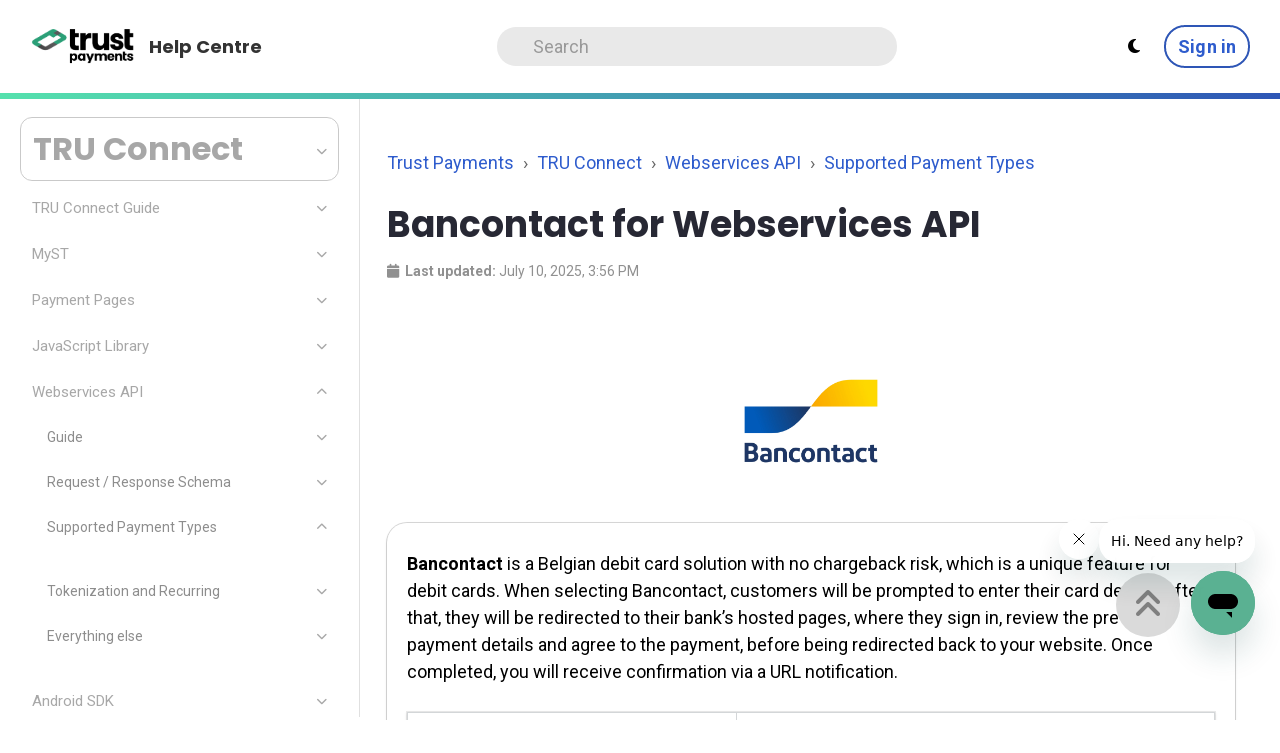

--- FILE ---
content_type: text/html; charset=utf-8
request_url: https://help.trustpayments.com/hc/en-us/articles/4402895900305-Bancontact-for-Webservices-API
body_size: 16272
content:
<!DOCTYPE html>
<html dir="ltr" lang="en-US">
<head>
  <meta charset="utf-8" />
  <!-- v26858 -->


  <title>Bancontact for Webservices API &ndash; Trust Payments</title>

  

  <meta name="description" content="Bancontact is a Belgian debit card solution with no chargeback risk, which is a unique feature for debit cards. When selecting..." /><meta property="og:image" content="https://help.trustpayments.com/hc/theming_assets/01HZPCQ86GYASCV1FT65S09XRK" />
<meta property="og:type" content="website" />
<meta property="og:site_name" content="Trust Payments" />
<meta property="og:title" content="Bancontact for Webservices API" />
<meta property="og:description" content="Bancontact is a Belgian debit card solution with no chargeback risk, which is a unique feature for debit cards. When selecting Bancontact, customers will be prompted to enter their card details. Af..." />
<meta property="og:url" content="https://help.trustpayments.com/hc/en-us/articles/4402895900305-Bancontact-for-Webservices-API" />
<link rel="canonical" href="https://help.trustpayments.com/hc/en-us/articles/4402895900305-Bancontact-for-Webservices-API">
<link rel="alternate" hreflang="en-us" href="https://help.trustpayments.com/hc/en-us/articles/4402895900305-Bancontact-for-Webservices-API">
<link rel="alternate" hreflang="x-default" href="https://help.trustpayments.com/hc/en-us/articles/4402895900305-Bancontact-for-Webservices-API">

  <link rel="stylesheet" href="//static.zdassets.com/hc/assets/application-f34d73e002337ab267a13449ad9d7955.css" media="all" id="stylesheet" />
  <link rel="stylesheet" type="text/css" href="/hc/theming_assets/10484118/360001729597/style.css?digest=43054437933585">

  <link rel="icon" type="image/x-icon" href="/hc/theming_assets/01HZPCQ8B54FEFZ21VP273H5CA">

    

  <meta name="viewport" content="width=device-width, initial-scale=1.0" />


  <link href="https://fonts.googleapis.com/css?family=Roboto:100,100i,300,300i,400,400i,500,500i,700,700i,900,900i"
        rel="stylesheet">



<link rel="stylesheet" href="https://cdn.jsdelivr.net/npm/normalize.css@8.0.1/normalize.css" />
<!--<link rel="stylesheet" href="https://use.fontawesome.com/releases/v5.4.2/css/all.css">-->
<link rel="stylesheet" href="https://use.fontawesome.com/releases/v6.5.1/css/all.css">
<!--<link rel="stylesheet" href="/hc/theming_assets/01J1STGVCQJP11R6Y03HPD7W0F"/>-->
<!--<link rel="stylesheet" href="/hc/theming_assets/01J1STGPJ73N51AXYZ0BR5CA8Z"/>-->
<!--<link rel="stylesheet" href="/hc/theming_assets/01J1STH2XEDZ6C5NG3CMG0SN1B"/>-->
<link rel="stylesheet" href="//cdn.jsdelivr.net/highlight.js/9.10.0/styles/github.min.css" />
<link rel="stylesheet" href="//cdn.jsdelivr.net/npm/magnific-popup@1.1.0/dist/magnific-popup.min.css">
<script src="//cdn.jsdelivr.net/npm/jquery@3.5.1/dist/jquery.min.js"></script>
<script src="//cdn.jsdelivr.net/npm/magnific-popup@1.1.0/dist/jquery.magnific-popup.min.js"></script>
<script src="//cdn.jsdelivr.net/highlight.js/9.10.0/highlight.min.js"></script>

<link rel="preconnect" href="https://fonts.googleapis.com">
<link rel="preconnect" href="https://fonts.gstatic.com" crossorigin>
<link href="https://fonts.googleapis.com/css2?family=Poppins:ital,wght@0,100;0,400;0,700;1,400;1,700&display=swap" rel="stylesheet">

<script>
  window.LotusConfig = {};
  LotusConfig.css = {
    activeClass: 'is-active',
    hiddenClass: 'is-hidden'
  };
</script>
<script src="/hc/theming_assets/01HZPCQ4065TPQFW7XR21YSY83"></script>
<script src="/hc/theming_assets/01HZPCQ4EARSKCKHXRPR1PS0HW"></script>
<script src="/hc/theming_assets/01HZPCQ45MF8J3QC19R5Z9RA5A"></script>
<script src="/hc/theming_assets/01HZPCQ4JBGJCYD8Y9Z5QZ12ND"></script>
<script src="/hc/theming_assets/01HZPCQ391AA7HP7P90YGEMXR5"></script>
<script src="/hc/theming_assets/01HZPCQ3SPB9W6TCSBQMW10BNW"></script>
<script src="/hc/theming_assets/01HZPCQ3GTFRRFS64AXPP1KQE8"></script>
<script src="/hc/theming_assets/01HZPCQ4RBXD703Q14JB8VKZZX"></script>
<script src="/hc/theming_assets/01HZPCQ3MJNGABCTX00NFFVDVW"></script>
<script src="/hc/theming_assets/01HZPCQ3D1S5S7QYX3YPVX8EXK"></script>
<script src="/hc/theming_assets/01HZPCQ4AW6HDY5YZG95XPMZBR"></script>
<script src="/hc/theming_assets/01HZPCQ4WCN57RFC938K10S8E7"></script>

<script src="https://ajax.googleapis.com/ajax/libs/jquery/3.6.4/jquery.min.js"></script>
  
</head>
<body class="">
  
  
  

  <script>
  (function() {
    var savedTheme = localStorage.getItem('themePreference') || localStorage.getItem('darkMode');

    // Handle legacy darkMode setting
    if (savedTheme === 'enabled') {
      localStorage.setItem('themePreference', 'dark');
      savedTheme = 'dark';
    }

    // Apply theme immediately
    if (savedTheme === 'dark' || 
        (savedTheme === 'auto' && window.matchMedia('(prefers-color-scheme: dark)').matches)) {
      document.documentElement.classList.add('dark-mode');

      // Default to less-dark-mode unless OLED mode is explicitly enabled
      if (localStorage.getItem('oledMode') !== 'enabled') {
        document.documentElement.classList.add('less-dark-mode');
      }

      document.addEventListener('DOMContentLoaded', function() {
        document.body.classList.add('dark-mode');
        if (localStorage.getItem('oledMode') !== 'enabled') {
          document.body.classList.add('less-dark-mode');
        }
      });
    }
  })();
</script>

<style>
  :root {
    --dark-bg-color: #000;
  }

  :root.dark-mode.less-dark-mode {
    --dark-bg-color: #1A1A1A;
  }

  html.dark-mode, 
  html.dark-mode body {
    background-color: var(--dark-bg-color);
    color: #ffffff;
  }
</style>

<link rel="preconnect" href="https://fonts.googleapis.com">
<link rel="preconnect" href="https://fonts.gstatic.com" crossorigin>
<link href="https://fonts.googleapis.com/css2?family=Inconsolata:wght@500&display=swap" rel="stylesheet">
<!--<a class="skip-navigation" tabindex="1" href="#main-content">Skip to main content</a>-->
<div class="layout ">
  <div class="layout__head">
    <header class="topbar container  topbar--bordered" data-topbar>
        <div class="topbar__inner">
          <div class="topbar__col topbar__col--left clearfix">
<div class="logo-wrapper">
  <div class="logo">
    <a title="Home" href="/hc/en-us">
      <img src="/hc/theming_assets/01HZPCQ86GYASCV1FT65S09XRK" alt="Logo" class="light-logo">
      <img src="https://imagedelivery.net/6Fk5TIReezmxFLHacB1A6g/b788efea-239f-4943-3a06-d0ff8e91d600/public" alt="Logo" class="dark-logo">
    </a> 
  </div>
</div>
            
              <p class="help-center-name">
                
                  Help Centre
                
              </p>
                                    <button type="button" role="button" aria-label="Toggle Navigation" class="lines-button x" data-toggle-menu> <span class="lines"></span> </button>
            
          </div>
          <div class="topbar__col topbar__col--center topbar__menu">
            <div class="topbar__collapse" data-menu>
            <form role="search" class="search-form" data-search="" action="/hc/en-us/search" accept-charset="UTF-8" method="get"><input type="hidden" name="utf8" value="&#x2713;" autocomplete="off" /><input type="search" name="query" id="query" placeholder="Search" aria-label="Search" />
<input type="submit" name="commit" value="Search" /></form>
            </div>
          </div>
          <div class="topbar__col topbar__col--right topbar__menu">
            <div class="topbar__collapse" data-menu>
              <div class="topbar__controls">
<div class="theme-selector">
  <button id="themeToggleBtn" aria-label="Theme settings">
    <i class="fa fa-moon"></i>
  </button>
  <div class="theme-dropdown" id="themeDropdown">
  <a class="btn btn--secondary theme-switch-btn" id="themeSwitchBtn" href="#">
    <i class="fa fa-moon"></i>
    <span>Switch to Dark Mode</span>
  </a>
  <div class="theme-dropdown-divider"></div>
    <div class="tp-additional-settings-container">
      <div class="tp-setting-row">
        <div class="tp-setting-info">
          <span class="tp-setting-label">Auto mode</span>
          <span class="tp-setting-description">Theming matches your system.</span>
        </div>
        <label class="tp-toggle-switch">
          <input type="checkbox" id="autoThemeToggle">
          <span class="tp-toggle-slider"></span>
        </label>
      </div>
    </div>
    <div class="theme-dropdown-divider"></div>
    <div class="tp-additional-settings-container">
      <div class="tp-setting-row">
        <div class="tp-setting-info">
          <span class="tp-setting-label">OLED mode</span>
          <span class="tp-setting-description">True black in dark mode.</span>
        </div>
        <label class="tp-toggle-switch">
          <input type="checkbox" id="oledModeToggle">
          <span class="tp-toggle-slider"></span>
        </label>
  </div>
</div>
</div>
              </div>
                                
                  <a class="btn btn--topbar" rel="nofollow" data-auth-action="signin" title="Opens a dialog" role="button" href="/hc/en-us/signin?return_to=https%3A%2F%2Fhelp.trustpayments.com%2Fhc%2Fen-us%2Farticles%2F4402895900305-Bancontact-for-Webservices-API">
                  Sign in
                  </a>
                
            </div>
          </div>
        </div>
    </header>
  </div>
  <div class="layout__main">

  <main role="main">
    <div class="container-padding-top article-page">
  <div class="container-inner">

    <div class="article-container" id="main-content">
          <div class="article-container__column article-container__left-sidebar-taller ">
                <div id="zd-sidebar-container">
      <!-- TODO The navigation will be dynamically inserted here -->
    </div>
</div>
      
      <div class="article-container__column article-container__sidenav">
        <div data-sidenav='{"mobileBreakpoint": 991}'></div>
      </div>
      
      <div class="article-container__column article-container__article">
            <div class="row clearfix">
      <div class="column">
            
        <ol class="breadcrumbs">
  
    <li title="Trust Payments">
      
        <a href="/hc/en-us">Trust Payments</a>
      
    </li>
  
    <li title="TRU Connect">
      
        <a href="/hc/en-us/categories/360003712358-TRU-Connect">TRU Connect</a>
      
    </li>
  
    <li title="Webservices API">
      
        <a href="/hc/en-us/sections/360005821218-Webservices-API">Webservices API</a>
      
    </li>
  
    <li title="Supported Payment Types">
      
        <a href="/hc/en-us/sections/360005821958-Supported-Payment-Types">Supported Payment Types</a>
      
    </li>
  
</ol>

        
        <h1 class="article__title" itemprop="name">
        
            
            
          
                        
          
                   	
          
                   	
          
                          
                    			
            							
                    			
                          
          
            Bancontact for Webservices API
          
          
          
          </h1>
          
                      <div class="article-updated-date-right"><em class="fas fa-calendar">​</em>&nbsp;&nbsp;<strong>Last updated:</strong>&nbsp;<time datetime="2025-07-10T15:56:00Z" title="2025-07-10T15:56:00Z" data-datetime="calendar">July 10, 2025 15:56</time></div>

      </div>
    
    </div>
        
        <article class="article clearfix" data-article itemscope
                 itemtype="http://schema.org/Article">
          <header class="article-header">
            
              
            
              

          
          
          
            
          
              
          
            
          
              
          
            
          
              
          
            
          
              
          
            
          
              
          
            
          
              
          
            
          
              
          
            
          
              
          
            
          
              
          
            
          
              
          
            
          
              
          
            
          
              
          
            
          
              
          
            
          
              
          
            
          
              
          
            
          
              
          
            
          
              
          
            
          
              
          
            
          
              
          
            
          
              
          
            
          
              
          
            
          
              
          
            
          
              
          
            
          
              
          
            
          
              
          
            
          
              
          
            
          
              
          
            
          
              
          
            
          
              
          
            
          
              
          
            
          
              
          
            
          
              
          
            
          
              
          <div class="article__body markdown" itemprop="articleBody">
            <p class="wysiwyg-text-align-center"><img src="https://imagedelivery.net/6Fk5TIReezmxFLHacB1A6g/0be83cd8-b4be-4f95-7304-1cfebb8de300/4kbackground" alt="Bancontact logo" width="200" data-image-id="CW38"></p>
<div class="callout callout--transparent">
<p><strong>Bancontact</strong> is a Belgian debit card solution with no chargeback risk, which is a unique feature for debit cards. When selecting Bancontact, customers will be prompted to enter their card details. After that, they will be redirected to their bank’s hosted pages, where they sign in, review the pre-filled payment details and agree to the payment, before being redirected back to your website. Once completed, you will receive confirmation via a URL notification.</p>
<table class="table">
<tbody>
<tr>
<td style="width: 276.667px;"><strong><em class="fas fa-globe-americas">&nbsp;</em> Supported customer countries</strong></td>
<td style="width: 400px;">
<em class="fas fa-info-circle">&nbsp;</em> BE</td>
</tr>
<tr>
<td style="width: 276.667px;"><strong><em class="fas fa-coins">&nbsp;</em> Supported currencies</strong></td>
<td style="width: 400px;">
<em class="fas fa-info-circle">&nbsp;</em> EUR</td>
</tr>
<tr>
<td style="width: 276.667px;"><strong><em class="fas fa-undo">&nbsp;</em> Refunds</strong></td>
<td style="width: 400px;"><span class="wysiwyg-color-cyan120"><em class="fas fa-check-circle">&nbsp;</em> Full and partial refunds permitted for up to 365 days.</span></td>
</tr>
<tr>
<td style="width: 276.667px;"><strong><em class="fas fa-university">&nbsp;</em> Chargebacks</strong></td>
<td style="width: 400px;"><span class="wysiwyg-color-cyan120"><em class="fas fa-check-circle">&nbsp;</em> Payments are not subject to chargebacks.</span></td>
</tr>
<tr>
<td style="width: 276.667px;"><strong><em class="fas fa-credit-card">&nbsp;</em> Zero-authorisation</strong></td>
<td style="width: 400px;">
<p><span class="wysiwyg-color-red120"><em class="fas fa-times-circle">&nbsp;</em> Not supported.</span></p>
</td>
</tr>
<tr>
<td style="width: 276.667px;"><strong><em class="fas fa-calendar-alt">&nbsp;</em> Recurring payments</strong></td>
<td style="width: 400px;">
<p><span class="wysiwyg-color-red120"><em class="fas fa-times-circle">&nbsp;</em> Not supported.</span></p>
</td>
</tr>
</tbody>
</table>
</div>
<p class="wysiwyg-text-align-left">&nbsp;</p>
<h2 id="h_01H9JX911R072540NPTQESHQH7">Configuration</h2>
<p>To enable Bancontact on your account, please get in touch with your account manager.<br>A test sandbox account will be provided, which you will need when testing your implementation.</p>
<p>&nbsp;</p>
<div class="callout callout--transparent">
<h2 id="h_01H9JX911RP7B5KDWDR16NYE9M">Process overview</h2>
<ol class="list-colored">
<li>
<strong>Initiate the customer</strong>
<ul>
<li>Customer agrees to a payment using Bancontact on the merchant’s website.</li>
<li>Merchant submits AUTH request to initiate the session, including the <strong id="block-translate">successfulurlredirect</strong>&nbsp;and <strong id="block-translate">errorurlredirect</strong>.</li>
<li>Merchant receives AUTH response, including <strong id="block-translate">redirecturl</strong>.</li>
</ul>
<hr>
</li>
<li>
<strong>Redirect to Bancontact</strong>
<ul>
<li>Merchant redirects the customer’s browser to the <strong id="block-translate">redirecturl</strong>.</li>
<li>Customer follows instructions on Bancontact’s hosted pages to authorise the payment.</li>
<li>If successful, the browser is redirected to the <strong id="block-translate">successfulurlredirect</strong>, a page hosted by the merchant that displays confirmation of payment.</li>
<li><em>If there has been a problem with the payment, the browser is redirected to the <strong id="block-translate">errorurlredirect</strong>, a page hosted by the merchant that displays an error to the customer.</em></li>
</ul>
<hr>
</li>
<li>
<strong>Payment completion</strong>
<ul>
<li>At a later time, Bancontact will contact Trust Payments with confirmation that funds have been settled.</li>
<li>Trust Payments will submit a URL notification to the merchant’s system to confirm funds have settled.</li>
<li>Merchant receives the notification and responds to inform Trust Payments the notification was received successfully.</li>
</ul>
</li>
</ol>
</div>
<p>&nbsp;</p>
<h2 id="h_01H9JX911R6EW25EPDRZ23BVQS">1. Initiate the customer</h2>
<p>When the customer chooses to pay with Bancontact, your system will need to perform an AUTH request and, if successful, redirect the customer’s browser to the URL returned in the response.</p>
<p>&nbsp;</p>
<h3 id="h_01H9JX911RT673EBWTHDTWSWED">AUTH request</h3>
<p>The example request below is for a Bancontact AUTH request:</p>
<div class="tabs tabs--colored-1">
<div class="tabs-menu">
<span class="tabs-link is-active">Python</span> <span class="tabs-link">PHP</span> <span class="tabs-link">cURL</span> <span class="tabs-link">Raw JSON</span> <span class="tabs-link">Raw XML</span>
</div>
<div class="tab">
<pre><code class="python">#!/usr/bin/python<br>import securetrading<br><br>stconfig = securetrading.Config()<br>stconfig.username = "webservices@example.com"<br>stconfig.password = "Password1^"<br>st = securetrading.Api(stconfig)<br><br>auth = {<br>  "currencyiso3a": "EUR",<br>  "requesttypedescription": "AUTH",<br>  "accounttypedescription": "ECOM",<br>  "sitereference": "test_site12345",<br>  "baseamount": "1050",<br>  "paymenttypedescription": "BANCONTACT",<br>  "successfulurlredirect": "https://yourwebsite.com",<br>  "errorurlredirect": "https://yourwebsite.com",<br>  "billingfirstname": "Joe",<br>  "billinglastname": "Bloggs",<br>  "billingcountryiso2a": "BE"<br>}<br><br>strequest = securetrading.Request()<br>strequest.update(auth)<br>stresponse = st.process(strequest) #stresponse contains the transaction response
</code></pre>
</div>
<div class="tab is-hidden">
<pre><code class="php">&lt;?php<br><br>if (!($autoload = realpath(__DIR__ . '/../../../autoload.php')) &amp;&amp; !($autoload = realpath(__DIR__ . '/../vendor/autoload.php'))) {<br>throw new Exception('Composer autoloader file could not be found.');<br>}<br>require_once($autoload);<br><br>$configData = array(<br>  'username' =&gt; 'webservices@example.com',<br>  'password' =&gt; 'Password1^'<br>);<br><br>$requestData = array(<br>  'currencyiso3a' =&gt; 'EUR',<br>  'requesttypedescription' =&gt; 'AUTH',<br>  'accounttypedescription' =&gt; 'ECOM',<br>  'sitereference' =&gt; 'test_site12345',<br>  'baseamount' =&gt; '1050',<br>  'paymenttypedescription' =&gt; 'BANCONTACT',<br>  'successfulurlredirect' =&gt; 'https://yourwebsite.com',<br>  'errorurlredirect' =&gt; 'https://yourwebsite.com',<br>  'billingfirstname' =&gt; 'Joe',<br>  'billinglastname' =&gt; 'Bloggs',<br>  'billingcountryiso2a' =&gt; 'BE'<br>);<br><br>$api = \Securetrading\api($configData);<br>$response = $api-&gt;process($requestData);<br>var_dump($response-&gt;toArray());<br><br>?&gt;
</code></pre>
</div>
<div class="tab is-hidden">
<pre><code class="json">curl --user webservices@example.com:Password1^ &lt;DOMAIN&gt;/json/ -H "Content-type: application/json" -H "Accept: application/json" -X POST -d '{<br>  "alias": "webservices@example.com",<br>  "version": "1.00",<br>  "request": [{<br>    "currencyiso3a": "EUR",<br>    "requesttypedescription": "AUTH",<br>    "accounttypedescription": "ECOM",<br>    "sitereference": "test_site12345",<br>    "baseamount": "1050",<br>    "paymenttypedescription": "BANCONTACT",<br>    "successfulurlredirect": "https://www.example.com/success",<br>    "errorurlredirect": "https://www.example.com/error",<br>    "billingfirstname": "Joe",<br>    "billinglastname": "Bloggs",<br>    "billingcountryiso2a": "BE"<br>  }]<br>}'
</code></pre>
</div>
<div class="tab is-hidden">
<pre><code class="json">{<br>  "alias":"webservices@example.com",<br>  "version":"1.00",<br>  "request":[{<br>    "currencyiso3a":"EUR",<br>    "requesttypedescription":"AUTH",<br>    "accounttypedescription":"ECOM",<br>    "sitereference":"test_site12345",<br>    "baseamount":"1050",<br>    "paymenttypedescription":"BANCONTACT",<br>    "successfulurlredirect":"https://www.example.com/success",<br>    "errorurlredirect":"https://www.example.com/error",<br>    "billingfirstname":"Joe",<br>    "billinglastname":"Bloggs",<br>    "billingcountryiso2a":"BE"<br>  }]<br>}
</code></pre>
</div>
<div class="tab is-hidden">
<pre><code class="xml">&lt;requestblock version="3.67"&gt;<br>  &lt;alias&gt;webservices@example.com&lt;/alias&gt;<br>  &lt;request type="AUTH"&gt;<br>    &lt;merchant&gt;<br>      &lt;successfulurlredirect&gt;https://www.example.com/success&lt;/successfulurlredirect&gt;<br>      &lt;errorurlredirect&gt;https://www.example.com/error&lt;/errorurlredirect&gt;<br>    &lt;/merchant&gt;<br>    &lt;billing&gt;<br>      &lt;name&gt;<br>        &lt;first&gt;Joe&lt;/first&gt;<br>        &lt;last&gt;Bloggs&lt;/last&gt;<br>      &lt;/name&gt;<br>      &lt;country&gt;BE&lt;/country&gt;<br>      &lt;amount currencycode="EUR"&gt;1050&lt;/amount&gt;<br>      &lt;payment type="BANCONTACT"/&gt;<br>    &lt;/billing&gt;<br>    &lt;operation&gt;<br>      &lt;sitereference&gt;test_site12345&lt;/sitereference&gt;<br>      &lt;accounttypedescription&gt;ECOM&lt;/accounttypedescription&gt;<br>    &lt;/operation&gt;<br>  &lt;/request&gt;<br>&lt;/requestblock&gt;
</code></pre>
</div>
</div>
<p><em>Replace <code>&lt;DOMAIN&gt;</code> with a supported domain.&nbsp;</em><a href="/hc/en-us/articles/4402903848721" target="_blank" rel="noopener noreferrer"><em>View full domain list</em><em>.</em></a></p>
<p>&nbsp;</p>
<h4 id="h_01H9JX911RHM27KRF0FH4252EM">Field specification</h4>
<table class="table table--striped table--bordered" style="border-collapse: collapse; width: 100%;" border="1">
<tbody>
<tr>
<td style="width: 10%;">&nbsp;</td>
<td style="width: 35%;"><strong>Field</strong></td>
<td style="width: 20%;"><strong>Format</strong></td>
<td style="width: 35%;"><strong>Description</strong></td>
</tr>
<tr>
<td class="wysiwyg-text-align-center" style="width: 10%;"><span class="field-table-required requiredLabel"><em class="fas fa-square-caret-right">&nbsp;</em> Required</span></td>
<td id="block-translate" style="width: 35%;">accounttypedescription<br><span class="wysiwyg-font-size-small wysiwyg-color-cyan120"><strong>XPath:&nbsp;</strong>/operation/accounttypedescription</span>
</td>
<td style="width: 20%;"><span class="wysiwyg-font-size-small">Alpha (20)</span></td>
<td style="width: 35%;"><span class="wysiwyg-font-size-small">Only “ECOM” (e-commerce) is supported.</span></td>
</tr>
<tr>
<td class="wysiwyg-text-align-center" style="width: 10%;"><span class="field-table-required requiredLabel"><em class="fas fa-square-caret-right">&nbsp;</em> Required</span></td>
<td id="block-translate" style="width: 35%;">baseamount<br><span class="wysiwyg-font-size-small wysiwyg-color-cyan120"><strong>XPath:&nbsp;</strong>/billing/amount</span>
</td>
<td style="width: 20%;"><span class="wysiwyg-font-size-small">Numeric (13)</span></td>
<td style="width: 35%;"><span class="wysiwyg-font-size-small">The amount of the transaction&nbsp;in base units, with no commas or decimal points, so €10 is submitted as 1000. This value must be greater than zero. (Max length may vary depending on your acquiring bank – Contact your bank for further info)</span></td>
</tr>
<tr>
<td class="wysiwyg-text-align-center" style="width: 10%;"><span class="field-table-required requiredLabel"><em class="fas fa-square-caret-right">&nbsp;</em> Required</span></td>
<td id="block-translate" style="width: 35%;">billingcountryiso2a<br><span class="wysiwyg-font-size-small wysiwyg-color-cyan120"><strong>XPath:&nbsp;</strong>/billing/country</span>
</td>
<td style="width: 20%;"><span class="wysiwyg-font-size-small">Alpha (2)</span></td>
<td style="width: 35%;">
<p><span class="wysiwyg-font-size-small">The country for the customer’s billing address. This will need to be in ISO2A format.</span></p>
<p><span class="wysiwyg-font-size-small">For a list of country codes supported by Bancontact, refer to the list found at the top of this page.</span></p>
</td>
</tr>
<tr>
<td class="wysiwyg-text-align-center" style="width: 10%;"><span class="field-table-required requiredLabel"><em class="fas fa-square-caret-right">&nbsp;</em> Required</span></td>
<td id="block-translate" style="width: 35%;">currencyiso3a<br><span class="wysiwyg-font-size-small wysiwyg-color-cyan120"><strong>XPath:&nbsp;</strong>/billing/amount/@currencycode</span>
</td>
<td style="width: 20%;"><span class="wysiwyg-font-size-small">Alpha (3)</span></td>
<td style="width: 35%;">
<p><span class="wysiwyg-font-size-small">The currency that the transaction will be processed in (in ISO3A format).</span></p>
<p><span class="wysiwyg-font-size-small">For a list of currency codes supported by Bancontact, refer to the list found at the top of this page.</span></p>
</td>
</tr>
<tr>
<td class="wysiwyg-text-align-center" style="width: 10%;"><span class="field-table-required requiredLabel"><em class="fas fa-square-caret-right">&nbsp;</em> Required</span></td>
<td id="block-translate" style="width: 35%;">errorurlredirect<br><span class="wysiwyg-font-size-small wysiwyg-color-cyan120"><strong>XPath:&nbsp;</strong>/merchant/errorurlredirect</span>
</td>
<td style="width: 20%;"><span class="wysiwyg-font-size-small">URL (2048)</span></td>
<td style="width: 35%;"><span class="wysiwyg-font-size-small">The URL that the customer will be returned to following an error on the Bancontact-hosted pages.</span></td>
</tr>
<tr>
<td class="wysiwyg-text-align-center" style="width: 10%;"><span class="field-table-required requiredLabel"><em class="fas fa-square-caret-right">&nbsp;</em> Required</span></td>
<td id="block-translate" style="width: 35%;">paymenttypedescription<br><span class="wysiwyg-font-size-small wysiwyg-color-cyan120"><strong>XPath:&nbsp;</strong>/billing/payment/@type</span>
</td>
<td style="width: 20%;"><span class="wysiwyg-font-size-small">Alpha (20)</span></td>
<td style="width: 35%;"><span class="wysiwyg-font-size-small">This value must be submitted as “BANCONTACT”.</span></td>
</tr>
<tr>
<td class="wysiwyg-text-align-center" style="width: 10%;"><span class="field-table-required requiredLabel"><em class="fas fa-square-caret-right">&nbsp;</em> Required</span></td>
<td id="block-translate" style="width: 35%;">requesttypedescription<br><span class="wysiwyg-font-size-small wysiwyg-color-cyan120"><strong>XPath:</strong>&nbsp;/@type</span>
</td>
<td style="width: 20%;"><span class="wysiwyg-font-size-small">Alpha (20)</span></td>
<td style="width: 35%;"><span class="wysiwyg-font-size-small">The value in the request must be “AUTH”.</span></td>
</tr>
<tr>
<td class="wysiwyg-text-align-center" style="width: 10%;"><span class="field-table-required requiredLabel"><em class="fas fa-square-caret-right">&nbsp;</em> Required</span></td>
<td id="block-translate" style="width: 35%;">sitereference<br><span class="wysiwyg-font-size-small wysiwyg-color-cyan120"><strong>XPath:&nbsp;</strong>/operation/sitereference</span>
</td>
<td style="width: 20%;">
<span class="wysiwyg-font-size-small">Alphanumeric</span><br><span class="wysiwyg-font-size-small">&amp; underscore (50)</span>
</td>
<td style="width: 35%;"><span class="wysiwyg-font-size-small">The site reference relates to your individual account which you received on setup. If you do not know your site reference, please <a href="https://help.trustpayments.com/hc/en-us/requests/new" target="_blank" rel="noopener noreferrer">contact our Support Team</a>.</span></td>
</tr>
<tr>
<td class="wysiwyg-text-align-center" style="width: 10%;"><span class="field-table-required requiredLabel"><em class="fas fa-square-caret-right">&nbsp;</em> Required</span></td>
<td id="block-translate" style="width: 35%;">successfulurlredirect<br><span class="wysiwyg-font-size-small wysiwyg-color-cyan120"><strong>XPath:&nbsp;</strong>/merchant/successfulurlredirect</span>
</td>
<td style="width: 20%;"><span class="wysiwyg-font-size-small">URL (2048)</span></td>
<td style="width: 35%;"><span class="wysiwyg-font-size-small">The URL that the customer will be returned to following a successful authorisation by Bancontact.</span></td>
</tr>
<tr>
<td class="wysiwyg-text-align-center" style="width: 10%;"><span class="field-table-required conditionalLabel"><em class="fas fa-square-share-nodes">&nbsp;</em> Conditional</span></td>
<td id="block-translate" style="width: 35%;">billingfirstname<br><span class="wysiwyg-font-size-small wysiwyg-color-cyan120"><strong>XPath:&nbsp;</strong>/billing/name/first</span>
</td>
<td style="width: 20%;">
<span class="wysiwyg-font-size-small">Alphanumeric including</span><br><span class="wysiwyg-font-size-small">symbols (127)</span>
</td>
<td style="width: 35%;">
<p><span class="wysiwyg-font-size-small">The customer’s billing first name.</span></p>
<p><span class="wysiwyg-font-size-small"><strong>At least one of the billing name fields is required.</strong></span></p>
</td>
</tr>
<tr>
<td class="wysiwyg-text-align-center" style="width: 10%;"><span class="field-table-required conditionalLabel"><em class="fas fa-square-share-nodes">&nbsp;</em> Conditional</span></td>
<td id="block-translate" style="width: 35%;">billinglastname<br><span class="wysiwyg-font-size-small wysiwyg-color-cyan120"><strong>XPath:&nbsp;</strong>/billing/name/last</span>
</td>
<td style="width: 20%;">
<span class="wysiwyg-font-size-small">Alphanumeric including</span><br><span class="wysiwyg-font-size-small">symbols (127)</span>
</td>
<td style="width: 35%;">
<p><span class="wysiwyg-font-size-small">The customer’s billing last name.</span></p>
<p><span class="wysiwyg-font-size-small"><strong>At least one of the billing name fields is required.</strong></span></p>
</td>
</tr>
<tr>
<td class="wysiwyg-text-align-center" style="width: 10%;"><span class="field-table-required conditionalLabel"><em class="fas fa-square-share-nodes">&nbsp;</em> Conditional</span></td>
<td id="block-translate" style="width: 35%;">billingmiddlename<br><span class="wysiwyg-font-size-small wysiwyg-color-cyan120"><strong>XPath:&nbsp;</strong>/billing/name/middle</span>
</td>
<td style="width: 20%;">
<span class="wysiwyg-font-size-small">Alphanumeric including</span><br><span class="wysiwyg-font-size-small">symbols (127)</span>
</td>
<td style="width: 35%;">
<p><span class="wysiwyg-font-size-small">The customer’s billing middle name(s).</span></p>
<p><span class="wysiwyg-font-size-small"><strong>At least one of the billing name fields is required.</strong></span></p>
</td>
</tr>
<tr>
<td class="wysiwyg-text-align-center" style="width: 10%;"><span class="field-table-required conditionalLabel"><em class="fas fa-square-share-nodes">&nbsp;</em> Conditional</span></td>
<td id="block-translate" style="width: 35%;">billingprefixname<br><span class="wysiwyg-font-size-small wysiwyg-color-cyan120"><strong>XPath:&nbsp;</strong>/billing/name/prefix</span>
</td>
<td style="width: 20%;">
<span class="wysiwyg-font-size-small">Alphanumeric including</span><br><span class="wysiwyg-font-size-small">symbols (25)</span>
</td>
<td style="width: 35%;">
<p><span class="wysiwyg-font-size-small">The prefix of the customer’s billing name (e.g. Mr, Miss, Dr).</span></p>
<p><strong><span class="wysiwyg-font-size-small">At least one of the billing name fields is required.</span></strong></p>
</td>
</tr>
<tr>
<td class="wysiwyg-text-align-center" style="width: 10%;"><span class="field-table-required conditionalLabel"><em class="fas fa-square-share-nodes">&nbsp;</em> Conditional</span></td>
<td id="block-translate" style="width: 35%;">billingsuffixname<br><span class="wysiwyg-font-size-small wysiwyg-color-cyan120"><strong>XPath:&nbsp;</strong>/billing/name/suffix</span>
</td>
<td style="width: 20%;">
<span class="wysiwyg-font-size-small">Alphanumeric including</span><br><span class="wysiwyg-font-size-small">symbols (25)</span>
</td>
<td style="width: 35%;">
<p><span class="wysiwyg-font-size-small">The suffix of the customer’s billing name (e.g. Bsc).</span></p>
<p><span class="wysiwyg-font-size-small"><strong>At least one of the billing name fields is required.</strong></span></p>
</td>
</tr>
<tr>
<td class="wysiwyg-text-align-center" style="width: 10%;"><span class="field-table-required optionalLabel"><em class="fa-solid fa-square">&nbsp;</em> Optional</span></td>
<td id="block-translate" style="width: 35%;">orderreference<br><span class="wysiwyg-font-size-small wysiwyg-color-cyan120"><strong>XPath:&nbsp;</strong>/merchant/orderreference</span>
</td>
<td style="width: 20%;">
<span class="wysiwyg-font-size-small">Alphanumeric including&nbsp;symbols (25)</span>
<p><span class="wysiwyg-font-size-small">&nbsp;</span></p>
<p><span class="wysiwyg-font-size-small">Recommended length 25 characters or less (exact length dependent on acquiring bank). Failure to adhere to this requirement may result in the text being truncated in the transaction.</span></p>
</td>
<td style="width: 35%;"><span class="wysiwyg-font-size-small">Your unique order reference that can be stored on the Trust Payments system.</span></td>
</tr>
</tbody>
</table>
<p>&nbsp;</p>
<h3 id="h_01H9JX911RFXH19KM6QC2BBRA7">AUTH response</h3>
<div class="tabs tabs--colored-1">
<div class="tabs-menu">
<span class="tabs-link is-active">Python</span> <span class="tabs-link">PHP</span> <span class="tabs-link">Raw JSON</span> <span class="tabs-link">Raw XML</span>
</div>
<div class="tab">
<pre><code class="python">{<br>'requestreference': 'An3ug1kap',<br>'version': '1.00',<br>'responses': [{<br>'transactionreference': '23-86-113',<br>'merchantname': 'Test Merchant',<br>'paymenttypedescription': 'BANCONTACT',<br>'settleduedate': '2017-03-16',<br>'baseamount': '1050',<br>'transactionstartedtimestamp': '2017-03-16 16:25:08',<br>'errormessage': 'Ok',<br>'settlestatus': '10',<br>'accounttypedescription': 'ECOM',<br>'errorcode': '0',<br>'redirecturl': 'https://example.com',<br>'acquirertransactionreference': '12',<br>'acquirersecret': 'q9gy5ppgdyd5fh60kfe2j0f26peu2xww',<br>'requesttypedescription': 'AUTH',<br>'acquirerresponsemessage': 'PENDING',<br>'operatorname': 'webservices@example.com',<br>'livestatus': '0',<br>'currencyiso3a': 'EUR'<br>}]<br>}
</code></pre>
</div>
<div class="tab is-hidden">
<pre><code class="php">array(3) {<br>  ["requestreference"] =&gt; string(9) "A0345jmuw"<br>  ["version"] =&gt; string(4) "1.00"<br>  ["responses"] =&gt; array(1) {<br>    [0] =&gt; array(18) {<br>      ["transactionreference"] =&gt; string(9) "23-86-113"<br>      ["merchantname"] =&gt; string(4) "Test Merchant"<br>      ["paymenttypedescription"] =&gt; string(10) "BANCONTACT"<br>      ["settleduedate"] =&gt; string(10) "2017-03-16"<br>      ["baseamount"] =&gt; string(4) "1050"<br>      ["transactionstartedtimestamp"] =&gt; string(19) "2017-03-16 16:25:08"<br>      ["errormessage"] =&gt; string(2) "Ok"<br>      ["settlestatus"] =&gt; string(2) "10"<br>      ["accounttypedescription"] =&gt; string(4) "ECOM"<br>      ["errorcode"] =&gt; string(1) "0"<br>      ["redirecturl"] =&gt; string(107) "https://example.com"<br>      ["acquirertransactionreference"] =&gt; string(2) "12"<br>      ["acquirersecret"] =&gt; string(32) "q9gy5ppgdyd5fh60kfe2j0f26peu2xww"<br>      ["requesttypedescription"] =&gt; string(4) "AUTH"<br>      ["acquirerresponsemessage"] =&gt; string(7) "PENDING"<br>      ["operatorname"] =&gt; string(11) "webservices@example.com"<br>      ["livestatus"] =&gt; string(1) "0"<br>      ["currencyiso3a"] =&gt; string(3) "EUR"<br>    }<br>  }<br>}
</code></pre>
</div>
<div class="tab is-hidden">
<pre><code class="json">{<br>  "requestreference":"W23-fjgvn3d9",<br>  "version":"1.00",<br>  "response":[{<br>    "transactionreference":"23-86-113",<br>    "merchantname":"Test Merchant",<br>    "paymenttypedescription":"BANCONTACT",<br>    "settleduedate":"2017-03-16",<br>    "baseamount":"1050",<br>    "transactionstartedtimestamp":"2017-03-16 16:25:08",<br>    "errormessage":"Ok",<br>    "settlestatus":"10",<br>    "accounttypedescription":"ECOM",<br>    "errorcode":"0",<br>    "redirecturl":"https://example.com",<br>    "acquirertransactionreference":"12",<br>    "acquirersecret":"q9gy5ppgdyd5fh60kfe2j0f26peu2xww",<br>    "requesttypedescription":"AUTH",<br>    "acquirerresponsemessage":"PENDING",<br>    "operatorname":"webservices@example.com",<br>    "livestatus":"0",<br>    "currencyiso3a":"EUR"<br>  }]<br>}
</code></pre>
</div>
<div class="tab is-hidden">
<pre><code class="xml">&lt;responseblock version="3.67"&gt;<br>  &lt;requestreference&gt;Xd4nk260v&lt;/requestreference&gt;<br>  &lt;response type="AUTH"&gt;<br>    &lt;merchant&gt;<br>      &lt;merchantname&gt;Test Merchant&lt;/merchantname&gt;<br>      &lt;operatorname&gt;webservices@example.com&lt;/operatorname&gt;<br>    &lt;/merchant&gt;<br>    &lt;transactionreference&gt;44-86-102&lt;/transactionreference&gt;<br>    &lt;timestamp&gt;2017-03-16 17:34:16&lt;/timestamp&gt;<br>    &lt;acquirersecret&gt;gfc8mx0p2fx26f1n5tpy6mtk21naap8c&lt;/acquirersecret&gt;<br>    &lt;operation&gt;<br>      &lt;accounttypedescription&gt;ECOM&lt;/accounttypedescription&gt;<br>    &lt;/operation&gt;<br>    &lt;settlement&gt;<br>      &lt;settleduedate&gt;2017-03-16&lt;/settleduedate&gt;<br>      &lt;settlestatus&gt;10&lt;/settlestatus&gt;<br>    &lt;/settlement&gt;<br>    &lt;acquirerresponsemessage&gt;PENDING&lt;/acquirerresponsemessage&gt;<br>    &lt;billing&gt;<br>      &lt;amount currencycode="EUR"&gt;1050&lt;/amount&gt;<br>      &lt;payment type="BANCONTACT"/&gt;<br>    &lt;/billing&gt;<br>    &lt;live&gt;0&lt;/live&gt;<br>    &lt;other&gt;<br>      &lt;redirecturl&gt;https://example.com&lt;/redirecturl&gt;<br>    &lt;/other&gt;<br>    &lt;acquirertransactionreference&gt;4&lt;/acquirertransactionreference&gt;<br>    &lt;error&gt;<br>      &lt;message&gt;Ok&lt;/message&gt;<br>      &lt;code&gt;0&lt;/code&gt;<br>    &lt;/error&gt;<br>  &lt;/response&gt;<br>  &lt;secrand&gt;Z1W&lt;/secrand&gt;<br>&lt;/responseblock&gt;
</code></pre>
</div>
</div>
<p>&nbsp;</p>
<h4 id="h_01H9JX911S42ZWM21JYMM7FBK6">Field specification</h4>
<table class="table table--striped table--bordered" style="border-collapse: collapse; width: 100%;" border="1">
<tbody>
<tr>
<td style="width: 10%;">&nbsp;</td>
<td style="width: 35%;"><strong>Field</strong></td>
<td style="width: 20%;"><strong>Format</strong></td>
<td style="width: 35%;"><strong>Description</strong></td>
</tr>
<tr>
<td class="wysiwyg-text-align-center" style="width: 10%;"><span class="field-table-required returnedLabel"><em class="fas fa-square-caret-left">&nbsp;</em> Returned</span></td>
<td id="block-translate" style="width: 35%;">accounttypedescription<br><span class="wysiwyg-font-size-small wysiwyg-color-cyan120"><strong>XPath:&nbsp;</strong>/operation/accounttypedescription</span>
</td>
<td style="width: 20%;"><span class="wysiwyg-font-size-small">Alpha (20)</span></td>
<td style="width: 35%;"><span class="wysiwyg-font-size-small">The value returned is “ECOM”.</span></td>
</tr>
<tr>
<td class="wysiwyg-text-align-center" style="width: 10%;"><span class="field-table-required returnedLabel"><em class="fas fa-square-caret-left">&nbsp;</em> Returned</span></td>
<td id="block-translate" style="width: 35%;">acquirersecret<br><span class="wysiwyg-font-size-small wysiwyg-color-cyan120"><strong>XPath:&nbsp;</strong>/acquirersecret</span>
</td>
<td style="width: 20%;"><span class="wysiwyg-font-size-small">Alphanumeric (64)</span></td>
<td style="width: 35%;"><span class="wysiwyg-font-size-small">Used by Trust Payments to verify the response from the acquirer. (Your system does not need to verify this)</span></td>
</tr>
<tr>
<td class="wysiwyg-text-align-center" style="width: 10%;"><span class="field-table-required returnedLabel"><em class="fas fa-square-caret-left">&nbsp;</em> Returned</span></td>
<td id="block-translate" style="width: 35%;">acquirertransactionreference<br><span class="wysiwyg-font-size-small wysiwyg-color-cyan120"><strong>XPath:&nbsp;</strong>/acquirertransactionreference</span>
</td>
<td style="width: 20%;"><span class="wysiwyg-font-size-small">Alphanumeric including symbols (127)</span></td>
<td style="width: 35%;"><span class="wysiwyg-font-size-small">Unique transaction reference assigned by Bancontact.</span></td>
</tr>
<tr>
<td class="wysiwyg-text-align-center" style="width: 10%;"><span class="field-table-required returnedLabel"><em class="fas fa-square-caret-left">&nbsp;</em> Returned</span></td>
<td id="block-translate" style="width: 35%;">baseamount<br><span class="wysiwyg-font-size-small wysiwyg-color-cyan120"><strong>XPath:&nbsp;</strong>/billing/amount</span>
</td>
<td style="width: 20%;"><span class="wysiwyg-font-size-small">Numeric (13)</span></td>
<td style="width: 35%;"><span class="wysiwyg-font-size-small">The amount of the transaction in base units, with no commas or decimal points, so €10 is returned as 1000.</span></td>
</tr>
<tr>
<td class="wysiwyg-text-align-center" style="width: 10%;"><span class="field-table-required returnedLabel"><em class="fas fa-square-caret-left">&nbsp;</em> Returned</span></td>
<td id="block-translate" style="width: 35%;">currencyiso3a<br><span class="wysiwyg-font-size-small wysiwyg-color-cyan120"><strong>XPath:&nbsp;</strong>/billing/amount/@currencycode</span>
</td>
<td style="width: 20%;"><span class="wysiwyg-font-size-small">Alpha (3)</span></td>
<td style="width: 35%;">
<p><span class="wysiwyg-font-size-small">The currency that the transaction was processed in (in ISO3A format).</span></p>
<p><span class="wysiwyg-font-size-small">For a list of currency codes supported by Bancontact, refer to the list found at the top of this page.</span></p>
</td>
</tr>
<tr>
<td class="wysiwyg-text-align-center" style="width: 10%;"><span class="field-table-required returnedLabel"><em class="fas fa-square-caret-left">&nbsp;</em> Returned</span></td>
<td id="block-translate" style="width: 35%;">errorcode<br><span class="wysiwyg-font-size-small wysiwyg-color-cyan120"><strong>XPath:&nbsp;</strong>/error/code</span>
</td>
<td style="width: 20%;"><span class="wysiwyg-font-size-small">Numeric (1-5)</span></td>
<td style="width: 35%;">
<span class="wysiwyg-font-size-small">The error code should be used to determine if the request was successful or not.</span>
<ul>
<li><span class="wysiwyg-font-size-small">If the error code is “0” then the transaction was successful.</span></li>
<li><span class="wysiwyg-font-size-small">If the error code is not “0” then the transaction&nbsp;<strong>was not</strong> successful.</span></li>
</ul>
<p><a href="/hc/en-us/articles/4402897300625" target="_blank" rel="noopener noreferrer"><span class="wysiwyg-font-size-small">View full list of <strong id="block-translate">errorcode</strong> and message values.</span></a></p>
</td>
</tr>
<tr>
<td class="wysiwyg-text-align-center" style="width: 10%;"><span class="field-table-required returnedLabel"><em class="fas fa-square-caret-left">&nbsp;</em> Returned</span></td>
<td id="block-translate" style="width: 35%;">errormessage<br><span class="wysiwyg-font-size-small wysiwyg-color-cyan120"><strong>XPath:&nbsp;</strong>/error/message</span>
</td>
<td style="width: 20%;"><span class="wysiwyg-font-size-small">Alphanumeric (255)</span></td>
<td style="width: 35%;">
<span class="wysiwyg-font-size-small">This is the corresponding message to the above code.</span>
<p><a href="/hc/en-us/articles/4402897300625" target="_blank" rel="noopener noreferrer"><span class="wysiwyg-font-size-small">View full list of <strong id="block-translate">errorcode</strong> and message values.</span></a></p>
</td>
</tr>
<tr>
<td class="wysiwyg-text-align-center" style="width: 10%;"><span class="field-table-required returnedLabel"><em class="fas fa-square-caret-left">&nbsp;</em> Returned</span></td>
<td id="block-translate" style="width: 35%;">livestatus<br><span class="wysiwyg-font-size-small wysiwyg-color-cyan120"><strong>XPath:&nbsp;</strong>/live</span>
</td>
<td style="width: 20%;"><span class="wysiwyg-font-size-small">Numeric (1)</span></td>
<td style="width: 35%;">
<ul>
<li><span class="wysiwyg-font-size-small">0 – Transaction processed using a test account.</span></li>
<li><span class="wysiwyg-font-size-small">1 – Transaction processed using a live account.</span></li>
</ul>
</td>
</tr>
<tr>
<td class="wysiwyg-text-align-center" style="width: 10%;"><span class="field-table-required returnedLabel"><em class="fas fa-square-caret-left">&nbsp;</em> Returned</span></td>
<td id="block-translate" style="width: 35%;">operatorname<br><span class="wysiwyg-font-size-small wysiwyg-color-cyan120"><strong>XPath:&nbsp;</strong>/merchant/operatorname</span>
</td>
<td style="width: 20%;"><span class="wysiwyg-font-size-small">Alphanumeric (255)</span></td>
<td style="width: 35%;"><span class="wysiwyg-font-size-small">The value of this field contains the name of the user that processed the request.</span></td>
</tr>
<tr>
<td class="wysiwyg-text-align-center" style="width: 10%;"><span class="field-table-required returnedLabel"><em class="fas fa-square-caret-left">&nbsp;</em> Returned</span></td>
<td id="block-translate" style="width: 35%;">paymenttypedescription<br><span class="wysiwyg-font-size-small wysiwyg-color-cyan120"><strong>XPath:&nbsp;</strong>/billing/payment/@type</span>
</td>
<td style="width: 20%;"><span class="wysiwyg-font-size-small">Alpha (20)</span></td>
<td style="width: 35%;"><span class="wysiwyg-font-size-small">This value returned is “BANCONTACT”.</span></td>
</tr>
<tr>
<td class="wysiwyg-text-align-center" style="width: 10%;"><span class="field-table-required returnedLabel"><em class="fas fa-square-caret-left">&nbsp;</em> Returned</span></td>
<td id="block-translate" style="width: 35%;">redirecturl<br><span class="wysiwyg-font-size-small wysiwyg-color-cyan120"><strong>XPath:&nbsp;</strong>/other/redirecturl</span>
</td>
<td style="width: 20%;"><span class="wysiwyg-font-size-small">URL (255)</span></td>
<td style="width: 35%;"><span class="wysiwyg-font-size-small">Redirect the customer’s browser to this URL to allow them to complete the payment on Bancontact’s hosted pages.</span></td>
</tr>
<tr>
<td class="wysiwyg-text-align-center" style="width: 10%;"><span class="field-table-required returnedLabel"><em class="fas fa-square-caret-left">&nbsp;</em> Returned</span></td>
<td id="block-translate" style="width: 35%;">requesttypedescription<br><span class="wysiwyg-font-size-small wysiwyg-color-cyan120"><strong>XPath:&nbsp;</strong>/@type</span>
</td>
<td style="width: 20%;"><span class="wysiwyg-font-size-small">Alpha (20)</span></td>
<td style="width: 35%;"><span class="wysiwyg-font-size-small">The value returned is “AUTH”.</span></td>
</tr>
<tr>
<td class="wysiwyg-text-align-center" style="width: 10%;"><span class="field-table-required returnedLabel"><em class="fas fa-square-caret-left">&nbsp;</em> Returned</span></td>
<td id="block-translate" style="width: 35%;">settleduedate<br><span class="wysiwyg-font-size-small wysiwyg-color-cyan120"><strong>XPath:&nbsp;</strong>/settlement/settleduedate</span>
</td>
<td style="width: 20%;"><span class="wysiwyg-font-size-small">Date YYYY-MM-DD</span></td>
<td style="width: 35%;"><span class="wysiwyg-font-size-small">The date on which the transaction will be settled.</span></td>
</tr>
<tr>
<td class="wysiwyg-text-align-center" style="width: 10%;"><span class="field-table-required returnedLabel"><em class="fas fa-square-caret-left">&nbsp;</em> Returned</span></td>
<td id="block-translate" style="width: 35%;">settlestatus<br><span class="wysiwyg-font-size-small wysiwyg-color-cyan120"><strong>XPath:&nbsp;</strong>/settlement/settlestatus</span>
</td>
<td style="width: 20%;"><span class="wysiwyg-font-size-small">Numeric (3)</span></td>
<td style="width: 35%;"><span class="wysiwyg-font-size-small">This allows you to determine the status of the payment. Refer to the&nbsp;<em>Handling the response</em>&nbsp;section below for information on how to best interpret this&nbsp;field.</span></td>
</tr>
<tr>
<td class="wysiwyg-text-align-center" style="width: 10%;"><span class="field-table-required returnedLabel"><em class="fas fa-square-caret-left">&nbsp;</em> Returned</span></td>
<td id="block-translate" style="width: 35%;">transactionreference<br><span class="wysiwyg-font-size-small wysiwyg-color-cyan120"><strong>XPath:&nbsp;</strong>/transactionreference</span>
</td>
<td style="width: 20%;">
<span class="wysiwyg-font-size-small">Alphanumeric including</span><br><span class="wysiwyg-font-size-small">hyphens (25)</span>
</td>
<td style="width: 35%;"><span class="wysiwyg-font-size-small">A unique reference for the transaction assigned by Trust Payments.</span></td>
</tr>
<tr>
<td class="wysiwyg-text-align-center" style="width: 10%;"><span class="field-table-required returnedLabel"><em class="fas fa-square-caret-left">&nbsp;</em> Returned</span></td>
<td id="block-translate" style="width: 35%;">transactionstartedtimestamp<br><span class="wysiwyg-font-size-small wysiwyg-color-cyan120"><strong>XPath:&nbsp;</strong>/timestamp</span>
</td>
<td style="width: 20%;"><span class="wysiwyg-font-size-small">Date time YYYY-MM-DD hh:mm:ss</span></td>
<td style="width: 35%;"><span class="wysiwyg-font-size-small">The time the transaction was processed.</span></td>
</tr>
<tr>
<td class="wysiwyg-text-align-center" style="width: 10%;"><span class="field-table-required conditionalLabel"><em class="fas fa-square-share-nodes">&nbsp;</em> Conditional</span></td>
<td id="block-translate" style="width: 35%;">acquirerresponsemessage<br><span class="wysiwyg-font-size-small wysiwyg-color-cyan120"><strong>XPath:&nbsp;</strong>/acquirerresponsemessage</span>
</td>
<td style="width: 20%;"><span class="wysiwyg-font-size-small">Alphanumeric (255)</span></td>
<td style="width: 35%;">
<p><span class="wysiwyg-font-size-small">Used by your acquirer to indicate the outcome of the request.</span></p>
<p><strong><span class="wysiwyg-font-size-small">This will vary depending on your acquiring bank. Please contact your bank for further information.</span></strong></p>
</td>
</tr>
<tr>
<td class="wysiwyg-text-align-center" style="width: 10%;"><span class="field-table-required conditionalLabel"><em class="fas fa-square-share-nodes">&nbsp;</em> Conditional</span></td>
<td id="block-translate" style="width: 35%;">errordata<br><span class="wysiwyg-font-size-small wysiwyg-color-cyan120"><strong>XPath:&nbsp;</strong>/error/data</span>
</td>
<td style="width: 20%;"><span class="wysiwyg-font-size-small">Alphanumeric (255)</span></td>
<td style="width: 35%;">
<p><span class="wysiwyg-font-size-small">Additional information to help troubleshoot the error.</span></p>
<p><strong><span class="wysiwyg-font-size-small">Only returned if there has been an error.</span></strong></p>
</td>
</tr>
<tr>
<td class="wysiwyg-text-align-center" style="width: 10%;"><span class="field-table-required conditionalLabel"><em class="fas fa-square-share-nodes">&nbsp;</em> Conditional</span></td>
<td id="block-translate" style="width: 35%;">merchantname<br><span class="wysiwyg-font-size-small wysiwyg-color-cyan120"><strong>XPath:&nbsp;</strong>/merchant/merchantname</span>
</td>
<td style="width: 20%;"><span class="wysiwyg-font-size-small">Alphanumeric (255)</span></td>
<td style="width: 35%;">
<p><span class="wysiwyg-font-size-small">These are details associated with the account used to process the transaction.</span></p>
<p><span class="wysiwyg-font-size-small">To amend these fields, please&nbsp;<a href="https://help.trustpayments.com/hc/en-us/requests/new" target="_blank" rel="noopener noreferrer"><span style="font-size: x-small;">contact our Support Team</span></a><span style="font-size: x-small;">.</span></span></p>
<p><strong><span class="wysiwyg-font-size-small"><span style="font-size: x-small;">Depends on your account configuration.</span></span></strong></p>
</td>
</tr>
</tbody>
</table>
<p>&nbsp;</p>
<h3 id="h_01H9JX911SXBCH2E1E14CA34NG">Handling the response</h3>
<p>The <strong id="block-translate">settlestatus</strong>&nbsp;returned in the AUTH response is used to determine the status of the Bancontact payment:</p>
<div class="callout callout--transparent">
<h4 id="h_01H9JX911S55YWWZAE065RKSJC" class="callout__title"><span class="wysiwyg-color-cyan120"><em class="fas fa-play-circle">&nbsp;</em> If the <strong id="block-translate">settlestatus</strong> is&nbsp;“10”, the payment is pending settlement</span></h4>
<ul>
<li>The funds have not yet been settled into your bank account.</li>
<li>The next step is to redirect the customer’s browser to the <strong id="block-translate">redirecturl</strong>&nbsp;to complete the payment.</li>
</ul>
<p><strong>Funds will not be settled into your account until the customer is redirected to Bancontact’s pages, in order to complete the payment. Read on for further information.</strong></p>
<ul>
<li>When there is an update to the settle status of the AUTH, you will receive a URL notification to inform you that the <strong id="block-translate">settlestatus</strong>&nbsp;has been updated to either “3” or “100”.</li>
<li>Further information on the notifications can be found below.</li>
</ul>
</div>
<div class="callout callout--transparent">
<h4 id="h_01H9JX911SPYF8847MCVR2HY4X" class="callout__title"><span class="wysiwyg-color-red120"><em class="fas fa-stop-circle">&nbsp;</em> If the <strong id="block-translate">settlestatus</strong> is&nbsp;“3”, the payment has been cancelled</span></h4>
<ul>
<li>The payment has been declined, or has encountered an error.</li>
<li>To learn more about why the payment was unsuccessful, you will need to look at the <strong id="block-translate">errorcode</strong>. e.g. “70000” indicates that the payment was declined. <a href="/hc/en-us/articles/4402897300625" target="_blank" rel="noopener noreferrer">View full list of error codes.</a>
</li>
</ul>
</div>
<p><strong>In addition to the above, we also recommend <a href="/hc/en-us/articles/4402723592977" target="_blank" rel="noopener noreferrer">performing additional checks following payment</a>.</strong></p>
<p>&nbsp;</p>
<h2 id="h_01H9JX911SSQA7C0RJWSC8YBRN">2. Redirect to Bancontact</h2>
<p>Your system will need to redirect the customer’s browser to the <strong id="block-translate">redirecturl</strong>, which is a page hosted by Bancontact, in order to process the payment.</p>
<div class="callout callout--warning">
<p><em class="fas fa-exclamation-triangle">&nbsp;</em> Do not display the <strong id="block-translate">redirecturl</strong>&nbsp;within an iframe. This will prevent the content from being rendered correctly, and can ultimately prevent the payment from being completed successfully.</p>
</div>
<p>At a later time, the customer will be redirected back to either the <strong id="block-translate">successfulurlredirect</strong>&nbsp;or the <strong id="block-translate">errorurlredirect</strong>&nbsp;provided in the AUTH request.</p>
<div class="callout callout--transparent">
<h4 id="h_01H9JX911S2572AT2WMWQC1SXN" class="callout__title"><span class="wysiwyg-color-cyan120"><em class="fas fa-check-circle">&nbsp;</em> If the customer is redirected to the <strong id="block-translate">successfulurlredirect</strong>:</span></h4>
<p>The customer successfully completed the required steps on Bancontact’s pages.<br>Recommended actions: Display confirmation that the payment was successful.</p>
</div>
<div class="callout callout--transparent">
<h4 id="h_01H9JX911S89XMNX1A3M12CJPA" class="callout__title"><span class="wysiwyg-color-orange110"><em class="fas fa-exclamation-circle">&nbsp;</em> If the customer is redirected to the <strong id="block-translate">errorurlredirect</strong>:</span></h4>
<p>The customer encountered a problem that has prevented them from completing the payment.<br>Recommended actions: Inform the customer that there was a problem with the payment, displaying&nbsp;sufficient transaction details for the customer to query the payment attempt.</p>
</div>
<div class="callout callout--info">
<p><em class="fas fa-info-circle">&nbsp;</em> When testing, you will be displayed the sandbox as provided by Bancontact. To complete a test transaction, you will need to follow the instructions displayed on screen. Please contact your account manager for test credentials to enter while on the sandbox.</p>
</div>
<p>&nbsp;</p>
<h2 id="h_01H9JX911S0MD929HCV039N672">3. Payment completion</h2>
<p>Once the customer returns from the Bancontact hosted page to either the <strong id="block-translate">successfulurlredirect</strong>&nbsp;or <strong id="block-translate">errorurlredirect</strong>&nbsp;hosted on your site, you will need to display either a confirmation or error message respectively.</p>
<div class="callout callout--info">
<p><em class="fas fa-info-circle">&nbsp;</em> Please check for any URL redirect rules that may be enabled in the Rule Manager on your site reference(s), as these may conflict and take precedence over the <strong id="block-translate">successfulurlredirect</strong>&nbsp;and <strong id="block-translate">errorurlredirect</strong>&nbsp;fields submitted in the AUTH request.</p>
</div>
<p>Once a payment has been authorised, funds will be settled at a later time, as determined by Bancontact.</p>
<div class="callout callout--info">
<p><em class="fas fa-credit-card">&nbsp;</em> The settlement process for Bancontact differs from the standard process followed with card-based payment methods.</p>
</div>
<div class="callout callout--info">
<h4 id="h_01H9JX911S7CGDHH0T8G0KT98J">
<em class="fas fa-info-circle">&nbsp;</em> The settlement notification may not be sent immediately after processing the AUTH</h4>
<p>In the unlikely event that payment is still pending settlement after 7 days (<strong id="block-translate">settlestatus</strong>&nbsp;“10”), this will be scheduled for investigation and we will contact you with further information.</p>
</div>
<p>Before you begin testing, we recommend that you <a href="https://help.trustpayments.com/hc/en-us/requests/new" target="_blank" rel="noopener noreferrer">contact our Support Team</a> and request that rules are enabled on your account, which submit URL notifications to your system in the following scenarios:</p>
<ul>
<li>When a payment is authorised.</li>
<li>When funds have been settled.</li>
</ul>
<p>&nbsp;</p>
<h3 id="h_01H9JX911S5PRG1Q3B4KME6D66">Configuring the authorisation notification</h3>
<p>We recommend including at least the following fields in your authorisation notification:</p>
<ul>
<li>Acquirer Response Message (<strong id="block-translate">acquirerresponsemessage</strong>)</li>
<li>Base Amount (<strong id="block-translate">baseamount</strong>) (e.g. £10.50 is “1050”)*</li>
<li>Main Amount (<strong id="block-translate">mainamount</strong>) (e.g. £10.50 is “10.50”)*</li>
<li>Billing Country (<strong id="block-translate">billingcountryiso2a</strong>)</li>
<li>Currency (<strong id="block-translate">currencyiso3a</strong>)</li>
<li>Error Code (<strong id="block-translate">errorcode</strong>)</li>
<li>Live Status (<strong id="block-translate">livestatus</strong>)</li>
<li>Order Reference (<strong id="block-translate">orderreference</strong>)</li>
<li>Payment Type (<strong id="block-translate">paymenttypedescription</strong>)</li>
<li>Request Type (<strong id="block-translate">requesttypedescription</strong>)</li>
<li>Settle Status (<strong id="block-translate">settlestatus</strong>)</li>
<li>Site Reference (<strong id="block-translate">sitereference</strong>)</li>
<li>Transaction Reference (<strong id="block-translate">transactionreference</strong>)</li>
<li>Transaction Started Timestamp (<strong id="block-translate">transactionstartedtimestamp</strong>)</li>
</ul>
<p>*Please choose your preferred format.</p>
<p><strong>&nbsp;</strong></p>
<h3 id="h_01H9JX911S0PZP4JZG7G6AM9WD">Configuring the settlement notification</h3>
<p>We recommend including the following fields in your settlement notification:</p>
<ul>
<li>Settle Status (<strong id="block-translate">settlestatus</strong>)</li>
<li>Site Reference (<strong id="block-translate">sitereference</strong>)</li>
<li>Transaction Reference (<strong id="block-translate">transactionreference</strong>)</li>
</ul>
<p>&nbsp;</p>
<h3 id="h_01H9JX911T5PN3C2W5R04MPSF7">Check the notification</h3>
<p>You will need to check the contents of each notification received and respond accordingly by following the processes outlined in our <a href="/hc/en-us/articles/8640643750417" target="_blank" rel="noopener noreferrer">URL notifications</a> documentation. In particular, you will need to look at the updated <strong id="block-translate">settlestatus</strong>&nbsp;value:</p>
<ul>
<li>
<strong>On authorisation:&nbsp;</strong>If the <strong id="block-translate">settlestatus</strong>&nbsp;is “0”, “1” or “10”, the payment has been authorised and you are not required to take further action at this time. However, values of “2” or “3” indicate funds are&nbsp;<strong><u>not</u></strong>&nbsp;scheduled for settlement (<em>suspended</em>&nbsp;and&nbsp;<em>cancelled</em>, respectively).</li>
<li>
<strong>On settlement:&nbsp;</strong>If the <strong id="block-translate">settlestatus</strong>&nbsp;has been updated to “100”, this indicates that the funds have been settled. Alternatively, if this has been updated to “3”, this indicates there has been a problem and the payment was subsequently cancelled.</li>
</ul>
<div class="callout callout--info">
<p><em class="fas fa-info-circle">&nbsp;</em> Cancelled transactions (<strong id="block-translate">settlestatus</strong>&nbsp;“3”) may be settled at a later time. In situations where the customer has completed the steps required to fulfil&nbsp;the payment, the <strong id="block-translate">settlestatus&nbsp;</strong>is&nbsp;updated to “100”&nbsp;to indicate the funds have been transferred to your account.</p>
<p>If you have contacted the Support Team to configure settlement notifications (as described above), you will be notified when this occurs.</p>
</div>
<p>&nbsp;</p>
<h2 id="h_01H9JX911TBTR900BZWV2B2SD7">Testing</h2>
<p>You will need to test your solution before you can begin processing live payments. Test transactions are processed through your test Site Reference.</p>
<div class="callout callout--info">
<h4 id="h_01H9JX911TX595W36NV9HPFFY4">
<em class="fas fa-info-circle">&nbsp;</em> Requirements</h4>
<p>You will need to <a href="https://help.trustpayments.com/hc/en-us/requests/new" target="_blank" rel="noopener noreferrer">contact our Support Team</a>, providing your Bancontact test account details. We will then configure your test site reference to connect directly to the Bancontact testing environment.</p>
</div>
<p>When performing test transactions, the redirect URL returned in the AUTH response will redirect your browser to the Bancontact testing environment to simulate a payment. Other than this, the process will be exactly the same as processing live payments.</p>
<p>&nbsp;</p>
<h2 id="h_01H9JX911TSNQ3F7C7GYY475VS">Refunds</h2>
<p>After processing a payment with Bancontact, it is possible to pay the customer back by submitting&nbsp;a REFUND request.</p>
<p>Refunds for Bancontact are settled immediately (<strong id="block-translate">settlestatus</strong> “100”).</p>
<p>&nbsp;</p>
<h3 id="h_01H9JX911T614ZEZJDQTD8YJ28">Requirements</h3>
<ul>
<li>You cannot refund a payment until the AUTH has been settled (<strong id="block-translate">settlestatus</strong>&nbsp;is “100”).</li>
<li>You cannot&nbsp;refund a greater amount than was originally settled.</li>
</ul>
<p>The REFUND request and response for Bancontact payments follow the same field specification as outlined in our standard REFUND documentation. <a href="/hc/en-us/articles/4402765448209" target="_blank" rel="noopener noreferrer">Learn more about refunds.</a></p>
          </div>
            
          
          
              
          
          
              
              
          
          
              
              
          
          
              
              
          
          
              
              
          
          
              
              
          
          
              
              
          
          
              
              
          
          
              
              
          
          
              
              
          
          
              
          
            
          

          
            
          

          
            
          

          
            
          

          
            
          
              
          
            
          
              
          
            
          
              
          
            
          
              
          
            
          
              
          
            
          
              
          
            
          
              
          
            
          
              
          
            
          
              
          
            
          
              
          
            
          
              
          
            
          
              
          
            
          
              
          
            
          
              
          
            
          
              
          
            
          
              
          
            
          
              
          
            
          
              
          
              
          
              
          <div class="article__attachments">
            
          </div>
            
        </article>

        <footer class="article-footer clearfix">
          
            <div class="article-vote">
              <span
                    class="article-vote-question">Was this article helpful?</span>
              <div class="article-vote-controls">
                <button type="button" class="btn article-vote-controls__item article-vote-controls__item--up" data-auth-action="signin" aria-label="This article was helpful" aria-pressed="false">
                  <span class="fa fa-thumbs-up"></span>
                </button>
                <button type="button" class="btn article-vote-controls__item article-vote-controls__item--down" data-auth-action="signin" aria-label="This article was not helpful" aria-pressed="false">
                  <span class="fa fa-thumbs-down"></span>
                </button>
              </div>
              <small class="article-vote-count">
                <span class="article-vote-label">0 out of 0 found this helpful</span>
              </small>
            </div>
          
        </footer>
          
                                <div class="article-meta">
              <div class="article-meta__col article-meta__col--main">
                <div class="entry-info ">
                  
                    <div class="entry-info__avatar">
                      <div
                          class="avatar avatar--agent">
                        <img class="user-avatar user-avatar--default"
                            src="https://help.trustpayments.com/system/photos/1900013882353/E7BCD87A-447B-4E73-A2BE-803BAFD4C8A3.jpeg" alt="Avatar">
                      </div>
                    </div>
                  
                  <div class="entry-info__content">
                    
                      <b class="author">
                        <a href="/hc/en-us/profiles/380621070138-Michael-Buckley">
                        Michael Buckley
                        </a>
                      </b>
                    
                    <div class="meta"><time datetime="2025-07-10T15:56:00Z" title="2025-07-10T15:56:00Z" data-datetime="calendar">July 10, 2025 15:56</time></div>
                  </div>
                </div>
              </div>
              
                <div class="article-meta__col article-meta__col--button article-subscribe">
                  <div data-helper="subscribe" data-json="{&quot;item&quot;:&quot;article&quot;,&quot;url&quot;:&quot;/hc/en-us/articles/4402895900305-Bancontact-for-Webservices-API/subscription.json&quot;,&quot;follow_label&quot;:&quot;Follow&quot;,&quot;unfollow_label&quot;:&quot;Unfollow&quot;,&quot;following_label&quot;:&quot;Following&quot;,&quot;can_subscribe&quot;:true,&quot;is_subscribed&quot;:false}"></div>
                </div>
              
            </div>

        

        

      </div>
      
            <div class="article-container__column article-container__toc">
        <div data-toc='{"mobileBreakpoint": 991}'></div>
      </div>
      
      <!--
        <div
            class="article-container__column article-container__sidebar article-sidebar" style="color: #58585A; padding-left: 64px;">
          <p>&nbsp;</p>
          <section class="section-articles">
            
            <h3>Further reading</h3>
            
            <ul class="featuresNB__containerTextList">
              
               
              	
              <a href="/hc/en-us/articles/4402922186769-Alipay-for-Webservices-API"
                      class="">
                  <li class="section-articles__item">
                    <p>Alipay for Webservices API</p>
                  </li>
                </a>
                
                            
              
               
              	
              <a href="/hc/en-us/articles/4402930591121-Alipay-In-App-Payments-for-Webservices-API"
                      class="">
                  <li class="section-articles__item">
                    <p>Alipay In-App Payments for Webservices API</p>
                  </li>
                </a>
                
                            
              
               
              	
              <a href="/hc/en-us/articles/4403567591057-American-Express-for-Webservices-API"
                      class="">
                  <li class="section-articles__item">
                    <p>American Express for Webservices API</p>
                  </li>
                </a>
                
                            
              
               
              	
              <a href="/hc/en-us/articles/4402895230097-Apple-Pay-transaction-using-Webservices-API"
                      class="">
                  <li class="section-articles__item">
                    <p>Apple Pay transaction using Webservices API</p>
                  </li>
                </a>
                
                            
              
               
              	
              <a href="/hc/en-us/articles/15918529481361-Apple-Pay-direct-AUTH-integration"
                      class="">
                  <li class="section-articles__item">
                    <p>Apple Pay direct AUTH integration</p>
                  </li>
                </a>
                
                            
              
               
              	
              <a href="/hc/en-us/articles/4402895900305-Bancontact-for-Webservices-API"
                      class="is-active">
                  <li class="section-articles__item">
                    <p>Bancontact for Webservices API</p>
                  </li>
                </a>
                
                            
              
               
              	
              <a href="/hc/en-us/articles/4402897827985-BitPay-for-Webservices-API"
                      class="">
                  <li class="section-articles__item">
                    <p>BitPay for Webservices API</p>
                  </li>
                </a>
                
                            
              
               
              	
              <a href="/hc/en-us/articles/19108963733137-Discover-Global-Network-for-Webservices-API"
                      class="">
                  <li class="section-articles__item">
                    <p>Discover® Global Network for Webservices API</p>
                  </li>
                </a>
                
                            
              
               
              	
              <a href="/hc/en-us/articles/4402897844881-eps-%C3%9Cberweisung-for-Webservices-API"
                      class="">
                  <li class="section-articles__item">
                    <p>eps-Überweisung for Webservices API</p>
                  </li>
                </a>
                
                            
              
               
              	
              <a href="/hc/en-us/articles/18398837911697-Google-Pay-direct-AUTH-integration"
                      class="">
                  <li class="section-articles__item">
                    <p>Google Pay direct AUTH integration</p>
                  </li>
                </a>
                
                            
              
            </ul>
            
              <a href="/hc/en-us/sections/360005821958-Supported-Payment-Types"
                class="btn btn--default">See more</a>
            
          </section>
        </div>
      
    </div>
  </div>
</div>-->
  </main>

  </div>
<div class="layout__footer">
  <div class="layout-footer-inner">
  <footer class="footer">
    <div class="footer__inner">
                                            
            <div class="footer__col wg-language-select">
                  <div id="weglot_here"></div>
          </div>
                
      <div class="footer__col copyright">
        <p>&copy; Trust Payments</p>
        
      </div>
      <div class="footer__col footer__col--social-links">
        
          <a href="https://www.facebook.com/TrustPayments" target="_blank" class="footer-social-link fab fa-facebook"></a>
        
        
        
          <a href="https://www.youtube.com/channel/UCf46CP9XwSPKcZ9ajrzhsWg/featured" target="_blank" class="footer-social-link fab fa-youtube"></a>
        
        
          <a href="https://www.linkedin.com/company/trustpayments" target="_blank" class="footer-social-link fab fa-linkedin"></a>
        
        
      </div>
    </div>
  </footer>
</div>
</div>
</div>

<button class="scroll-to-top fa fa-angle-double-up" data-scroll-to-top></button>



<link rel="alternate" hreflang="en" href="https://help.trustpayments.com">
<link rel="alternate" hreflang="de" href="https://de.help.trustpayments.com">
<link rel="alternate" hreflang="nl" href="https://nl.help.trustpayments.com">
<script type="text/javascript" src="https://cdn.weglot.com/weglot.min.js"></script>
<script>
    Weglot.initialize({
        api_key: 'wg_8f592f92f30293fbd0cb67370f6ed10c2',
        translate_search: true,
        search_forms: "form.search",
        search_parameter: "query"
    });
</script>


  <!-- / -->

  
  <script src="//static.zdassets.com/hc/assets/en-us.bbb3d4d87d0b571a9a1b.js"></script>
  <script src="https://trustpaymentssupport.zendesk.com/auth/v2/host/without_iframe.js" data-brand-id="360001729597" data-return-to="https://help.trustpayments.com/hc/en-us/articles/4402895900305-Bancontact-for-Webservices-API" data-theme="hc" data-locale="en-us" data-auth-origin="360001729597,true,true"></script>

  <script type="text/javascript">
  /*

    Greetings sourcecode lurker!

    This is for internal Zendesk and legacy usage,
    we don't support or guarantee any of these values
    so please don't build stuff on top of them.

  */

  HelpCenter = {};
  HelpCenter.account = {"subdomain":"trustpaymentssupport","environment":"production","name":"Trust Payments"};
  HelpCenter.user = {"identifier":"da39a3ee5e6b4b0d3255bfef95601890afd80709","email":null,"name":"","role":"anonymous","avatar_url":"https://assets.zendesk.com/hc/assets/default_avatar.png","is_admin":false,"organizations":[],"groups":[]};
  HelpCenter.internal = {"asset_url":"//static.zdassets.com/hc/assets/","web_widget_asset_composer_url":"https://static.zdassets.com/ekr/snippet.js","current_session":{"locale":"en-us","csrf_token":null,"shared_csrf_token":null},"usage_tracking":{"event":"article_viewed","data":"[base64]--009dcb3446bce7ed956f48910874040f76010ee2","url":"https://help.trustpayments.com/hc/activity"},"current_record_id":"4402895900305","current_record_url":"/hc/en-us/articles/4402895900305-Bancontact-for-Webservices-API","current_record_title":"Bancontact for Webservices API","current_text_direction":"ltr","current_brand_id":360001729597,"current_brand_name":"Trust Payments","current_brand_url":"https://trustpaymentssupport.zendesk.com","current_brand_active":true,"current_path":"/hc/en-us/articles/4402895900305-Bancontact-for-Webservices-API","show_autocomplete_breadcrumbs":true,"user_info_changing_enabled":false,"has_user_profiles_enabled":true,"has_end_user_attachments":true,"user_aliases_enabled":false,"has_anonymous_kb_voting":false,"has_multi_language_help_center":true,"show_at_mentions":false,"embeddables_config":{"embeddables_web_widget":true,"embeddables_help_center_auth_enabled":true,"embeddables_connect_ipms":false},"answer_bot_subdomain":"static","gather_plan_state":"subscribed","has_article_verification":true,"has_gather":true,"has_ckeditor":false,"has_community_enabled":false,"has_community_badges":true,"has_community_post_content_tagging":false,"has_gather_content_tags":true,"has_guide_content_tags":true,"has_user_segments":true,"has_answer_bot_web_form_enabled":false,"has_garden_modals":false,"theming_cookie_key":"hc-da39a3ee5e6b4b0d3255bfef95601890afd80709-2-preview","is_preview":false,"has_search_settings_in_plan":true,"theming_api_version":2,"theming_settings":{"toggle_translations":false,"body_bg":"#fff","brand_primary":"rgba(0, 184, 140, 1)","brand_secondary":"rgba(0, 155, 119, 1)","text_color":"rgba(39, 40, 52, 1)","link_color":"rgba(46, 92, 205, 1)","button_color":"rgba(0, 155, 119, 1)","brand_info":"rgba(91, 190, 230, 0.99)","brand_success":"#0c9","brand_warning":"rgba(255, 214, 108, 1)","brand_danger":"#ff5252","font_size_base":"18px","font_family_base":"'Roboto', sans-serif","line_height_base":"1.5","border_radius_base":"4px","border_width":"2px","logo":"/hc/theming_assets/01HZPCQ86GYASCV1FT65S09XRK","logo_height":"40px","favicon":"/hc/theming_assets/01HZPCQ8B54FEFZ21VP273H5CA","toggle_help_center_title":true,"help_center_title":"Help Centre","topbar_bg":"rgba(255, 255, 255, 1)","toggle_topbar_border":true,"topbar_border_color":"rgba(255, 255, 255, 1)","topbar_text_color":"rgba(88, 88, 90, 1)","topbar_link_color":"rgba(88, 88, 90, 1)","topbar_button_color":"rgba(88, 88, 90, 1)","footer_bg":"rgba(255, 255, 255, 1)","footer_text_color":"rgba(88, 88, 90, 1)","footer_link_color":"rgba(0, 155, 119, 1)","footer_social_link_color":"rgba(0, 155, 119, 1)","toggle_footer_creator_text":false,"footer_social_icon_height":"16px","toggle_custom_blocks":false,"toggle_promoted_articles":false,"toggle_category_list":true,"toggle_category_tree":false,"category_tree_type":"default","toggle_recent_activities":true,"hero_unit_mask_bg":"rgba(229, 223, 255, 1)","hero_unit_mask_opacity":"0.2","hero_homepage_image":"/hc/theming_assets/01JMJ5HFJS67CN8PSF7ECYXHKB","hero_title":"","search_placeholder":"Search","icon_color":"rgba(36, 118, 89, 1)","icon_height":"56px","custom_block_1_toggle":true,"custom_block_1_type":"custom","custom_block_1_icon":"/hc/theming_assets/01HZPCQ8QKCKW8NJC70QKS6625","custom_block_1_title":"FAQ","custom_block_1_url":"#","custom_block_2_toggle":true,"custom_block_2_type":"custom","custom_block_2_icon":"/hc/theming_assets/01HZPCQ8VFBRBPBEW5K0DXM3CP","custom_block_2_title":"Guides","custom_block_2_url":"#","custom_block_3_toggle":true,"custom_block_3_type":"community","custom_block_3_icon":"/hc/theming_assets/01HZPCQ8YY8DRRNJEX7PJ11CFW","custom_block_3_title":"Community","custom_block_3_url":"#","custom_block_4_toggle":false,"custom_block_4_type":"custom","custom_block_4_icon":"/hc/theming_assets/01HZPCQ92FWZ5RT394B7T58XDG","custom_block_4_title":"Hidden","custom_block_4_url":"#","custom_block_5_toggle":false,"custom_block_5_type":"custom","custom_block_5_icon":"/hc/theming_assets/01HZPCQ9747NFB7R131S67R3JP","custom_block_5_title":"Hidden","custom_block_5_url":"#","custom_block_6_toggle":false,"custom_block_6_type":"custom","custom_block_6_icon":"/hc/theming_assets/01HZPCQ9ATPBR63T7QQX9HT9D6","custom_block_6_title":"Hidden","custom_block_6_url":"#","bottom_cta_title":"Can't find what you're looking for?","bottom_cta_subtitle":"We are here to help","toggle_facebook_icon":true,"facebook_url":"https://www.facebook.com/TrustPayments","toggle_twitter_icon":false,"twitter_url":"","toggle_youtube_icon":true,"youtube_url":"https://www.youtube.com/channel/UCf46CP9XwSPKcZ9ajrzhsWg/featured","toggle_linkedin_icon":true,"linkedin_url":"https://www.linkedin.com/company/trustpayments","toggle_instagram_icon":false,"instagram_url":"https://www.instagram.com/","show_articles_in_section":true,"show_article_author":true,"show_article_comments":true,"show_follow_article":true,"show_article_sharing":true,"show_follow_section":true,"show_follow_community_post":true,"show_community_post_sharing":true,"show_follow_community_topic":true},"has_pci_credit_card_custom_field":true,"help_center_restricted":false,"is_assuming_someone_else":false,"flash_messages":[],"user_photo_editing_enabled":true,"user_preferred_locale":"en-gb","base_locale":"en-us","login_url":"/hc/en-us/signin?return_to=https%3A%2F%2Fhelp.trustpayments.com%2Fhc%2Fen-us%2Farticles%2F4402895900305-Bancontact-for-Webservices-API","has_alternate_templates":true,"has_custom_statuses_enabled":true,"has_hc_generative_answers_setting_enabled":true,"has_generative_search_with_zgpt_enabled":false,"has_suggested_initial_questions_enabled":false,"has_guide_service_catalog":true,"has_service_catalog_search_poc":false,"has_service_catalog_itam":false,"has_csat_reverse_2_scale_in_mobile":false,"has_knowledge_navigation":false,"has_unified_navigation":false,"has_unified_navigation_eap_access":false,"has_csat_bet365_branding":false,"version":"v26858","dev_mode":false};
</script>

  
  
  <script src="//static.zdassets.com/hc/assets/hc_enduser-d7240b6eea31e24cbd47b3b04ab3c4c3.js"></script>
  <script type="text/javascript" src="/hc/theming_assets/10484118/360001729597/script.js?digest=43054437933585"></script>
  
</body>
</html>

--- FILE ---
content_type: text/css; charset=utf-8
request_url: https://help.trustpayments.com/hc/theming_assets/10484118/360001729597/style.css?digest=43054437933585
body_size: 49403
content:
/*OLD*/

/* Reset the box-sizing */

*,
*:before,
*:after {
  box-sizing: border-box;
}

html,
body {
  height: 100%;
  /*background: url("https://files.123freevectors.com/wp-content/original/113713-cobalt-blue-diagonal-stripes-background-vector.jpg")
  background-color: #000;*/
}

/* Body reset */

html {
  font-size: 10px;
  -webkit-tap-highlight-color: rgba(0, 0, 0, 0);
}

:root {
  --body-bg: #ffffff;
  --topbar-text-color: #333333;
  --topbar-bg: #ffffff;
}

:root.dark-mode {
  --body-bg: #000;
  --topbar-text-color: #ffffff;
  --topbar-bg: #000;
}

:root.dark-mode.less-dark-mode {
  --body-bg: #1A1A1A;
  --topbar-bg: #1A1A1A;
}

body {
  background-color: var(--body-bg);
  color: var(--topbar-text-color);
}

body.dark-mode {
  color-scheme: dark;
  color: #ffffff;
}

body {
  font-family: 'Roboto', sans-serif;
  font-size: 18px;
  line-height: 1.5;
  color: rgba(39, 40, 52, 1);
  text-rendering: optimizeLegibility;
  -webkit-font-smoothing: antialiased;
}

body, [dir] .layout {
  background-color: var(--body-bg) !important;
}

html.dark-mode-preload,
html.dark-mode-preload body {
  background-color: #000000;
  color: #ffffff;
}

@media (min-width: 991px) {
  .signed-in-move-down {
    margin-top: 50px;
  }
  .container-up {
    padding-top: 100px;
  }
}

body.dark-mode *:not(button):not(input):not(select):not(textarea):not(a):not([class*="Label"]):not([class*="Label"] *):not([class*="-pos-cell"]):not([class*="-pos-cell"] *)
{
  color: #ffffff;
}

body.dark-mode td [style*="color: #009999"],
body.dark-mode td p [style*="color: #009999"] {
  color: #ffffff !important;
}

body.dark-mode #preview-bar-container * {
  background-color: #000;
}

body.dark-mode #navbar-container * {
  background-color: #000;
  color: #fff !important;
}

body.dark-mode #navbar-container zd-hc-navbar {
  border-bottom: 1px solid #666666;
}

body.dark-mode * {
  color: inherit;
}

body.dark-mode [dir] .layout {
  background-color: var(--body-bg);
}

body.dark-mode [dir] .layout {
  background-color: var(--body-bg) !important;
}

body.dark-mode .topbar {
  color: var(--topbar-text-color) !important;
}

body.dark-mode img.changelog-image {
  filter: invert(100%) contrast(78%) brightness(150%);
}

body.dark-mode.less-dark-mode img.changelog-image {
  filter: invert(100%) contrast(78%) brightness(180%);
}

body.dark-mode img.darkmode-invert-image {
  filter: invert(100%);
}

/* Reset fonts for relevant elements */

input,
button,
select,
textarea {
  font-family: inherit;
  font-size: inherit;
  line-height: inherit;
}

/* Links */

a {
  color: #2e5ccd;
  text-decoration: none;
}

body.dark-mode a,
body.dark-mode .breadcrumbs > li a
{
  color: #99c3ff;
}

a:hover,
.breadcrumbs > li a:hover,
a:focus,
.breadcrumbs > li a:focus
{
  color: #20408f;
  text-decoration: none;
}

body.dark-mode a:hover,
body.dark-mode .breadcrumbs > li a:hover,
body.dark-mode a:focus,
body.dark-mode .breadcrumbs > li a:focus
{
  color: #66a5ff;
  text-decoration: none;
}

[dir] figure {
  margin: 0;
}

img {
  max-width: 100%;
  height: auto;
  vertical-align: middle;
}

hr {
  display: block;
  height: 1px;
}

[dir] hr {
  padding: 0;
  margin: 1em 0;
  border: 0;
  border-top: 1.5px solid #c8c8c8;
}

[dir] body.dark-mode hr {
  border-top: 1.5px solid #818181;
}

audio,
canvas,
iframe,
img,
svg,
video {
  vertical-align: middle;
}

/* Headings */

h1,
h2,
h3,
h4,
h5,
h6,
.h1,
.h2,
.h3,
.h4,
.h5,
.h6 {
  font-family: 'Poppins', sans-serif;
  font-weight: 700;
  line-height: 1.2;
}

[dir] h1 {
  margin: 0 0 calc(18px * 1.5);
}

[dir] h2 {
  margin: 0 0 calc(18px * 1.5);
}

[dir] h3 {
  margin: 0 0 calc(18px * 1.5);
}

[dir] h4 {
  margin: 0 0 calc(18px * 1.5);
}

[dir] h5 {
  margin: 0 0 calc(18px * 1.5);
}

[dir] h6 {
  margin: 0 0 calc(18px * 1.5);
}

[dir] .h1 {
  margin: 0 0 calc(18px * 1.5);
}

[dir] .h2 {
  margin: 0 0 calc(18px * 1.5);
}

[dir] .h3 {
  margin: 0 0 calc(18px * 1.5);
}

[dir] .h4 {
  margin: 0 0 calc(18px * 1.5);
}

[dir] .h5 {
  margin: 0 0 calc(18px * 1.5);
}

[dir] .h6 {
  margin: 0 0 calc(18px * 1.5);
}

[dir] p {
  margin: 0 0 calc(18px * 1.5);
}

[dir] ul,
[dir] ol {
  margin-top: 0;
  margin-bottom: calc(18px * 1.5);
}

h1 {
  font-size: 32px;
}

h2 {
  font-size: calc(18px * 1.6);
}

h3 {
  font-size: calc(18px * 1.2);
}

h4 {
  font-size: calc(18px * 1.1);
}

h5, h6 {
  font-size: calc(18px * 1);
}

b,
strong {
  font-weight: 600;
}

small,
.small {
  font-size: 80%;
  font-weight: normal;
  line-height: 1;
}

/* Description Lists */

[dir] dl {
  margin-top: 0;
  margin-bottom: calc(18px * 1.5);
}

dt {
  line-height: 1.5;
}

[dir] dt {
  margin-bottom: calc(18px * 1.5 / 2);
}

dd {
  line-height: 1.5;
}

[dir] dd {
  margin-bottom: calc(18px * 1.5 / 2);
}

dt {
  font-weight: bold;
}

dd {
  /* Undo browser default */
}

[dir="ltr"] dd {
  margin-left: 0;
}

[dir="rtl"] dd {
  margin-right: 0;
}

.dl-horizontal:before,
.dl-horizontal:after {
  display: table;
  content: "";
}

[dir] .dl-horizontal:after {
  clear: both;
}

.dl-horizontal dt {
  overflow: hidden;
  text-overflow: ellipsis;
  white-space: nowrap;
}

@media (min-width: 768px) {
  .dl-horizontal dt {
    width: 30%;
  }

  [dir] .dl-horizontal dt {
    clear: both;
  }

  [dir="ltr"] .dl-horizontal dt {
    float: left;
    padding-right: 15px;
  }

  [dir="rtl"] .dl-horizontal dt {
    float: right;
    padding-left: 15px;
  }
}

@media (min-width: 768px) {
  .dl-horizontal dd {
    width: 70%;
  }

  [dir="ltr"] .dl-horizontal dd {
    float: right;
  }

  [dir="rtl"] .dl-horizontal dd {
    float: left;
  }
}

/* Abbreviations and acronyms */

[dir] abbr[title] {
  cursor: help;
  border-bottom: 1px dotted #818a91;
}

[dir] abbr[data-original-title] {
  cursor: help;
  border-bottom: 1px dotted #818a91;
}

/* Blockquotes */

blockquote {
  font-family: 'Roboto', sans-serif;
  font-style: italic;
}

[dir] blockquote {
  padding: calc(18px * 1.5 / 2)
    calc(18px * 1.5);
  margin: 0 0 calc(18px * 1.5);
  background-color: #f7f7f9;
}

[dir="ltr"] blockquote {
  border-left: 5px solid #eceeef;
}

[dir="rtl"] blockquote {
  border-right: 5px solid #eceeef;
}

[dir="ltr"] blockquote.is-colored {
  border-left: 5px solid rgba(0, 184, 140, 1);
}

[dir="rtl"] blockquote.is-colored {
  border-right: 5px solid rgba(0, 184, 140, 1);
}

[dir] blockquote p:last-child,
[dir] blockquote ul:last-child,
[dir] blockquote ol:last-child {
  margin-bottom: 0;
}

/* Code */

[dir] code {
  padding: 20px !important;
  border-radius: 4px !important;
  overflow-x:auto;
  max-width: 75vw;
  background-color: #f7f7f9;
}

pre {
  display: grid;
}
  
body.dark-mode code,
body.dark-mode .hljs {
  background-color: #444444;
}

/*  Addresses */

address {
  font-style: normal;
  line-height: 1.5;
}

[dir] address {
  margin-bottom: calc(18px * 1.5);
}

.clearfix:before,
.clearfix:after {
  display: table;
  content: "";
}

[dir] .clearfix:after {
  clear: both;
}

.sr-only {
  position: absolute;
  width: 1px;
  height: 1px;
  overflow: hidden;
  clip: rect(0, 0, 0, 0);
}

[dir] .sr-only {
  padding: 0;
  margin: -1px;
  border: 0;
}

.list-unstyled {
  list-style: none;
}

[dir="ltr"] .list-unstyled {
  padding-left: 0;
}

[dir="rtl"] .list-unstyled {
  padding-right: 0;
}

.is-hidden,
.hidden,
[hidden] {
  display: none !important;
}

.powered-by-zendesk {
  display: none;
}

.visibility-hidden,
.recent-activity-accessibility-label,
.pagination-first-text,
.pagination-last-text {
  position: absolute;
  width: 1px;
  height: 1px;
  overflow: hidden;
  clip: rect(0 0 0 0);
  white-space: nowrap;
  -webkit-clip-path: inset(50%);
  clip-path: inset(50%);
}

[dir] .visibility-hidden,
[dir] .recent-activity-accessibility-label,
[dir] .pagination-first-text,
[dir] .pagination-last-text {
  padding: 0;
  margin: -1px;
  border: 0;
}

.dropdown {
  position: relative;
  display: inline-block;
}

.dropdown-toggle {
  display: inline-block;
  vertical-align: middle;
}

[dir] .dropdown-toggle {
  padding: 0;
  text-align: initial;
  cursor: pointer;
  background: none;
  border: 0;
}

.dropdown-toggle:after {
  display: inline-block;
  font-family: "Font Awesome 5 Free";
  font-size: calc(18px - 4px);
  font-style: normal;
  font-weight: 900;
  line-height: 1;
  color: inherit;
  content: "\f107";
  -webkit-font-smoothing: antialiased;
  -moz-osx-font-smoothing: grayscale;
}

[dir="ltr"] .dropdown-toggle:after {
  margin-left: 8px;
}

[dir="rtl"] .dropdown-toggle:after {
  margin-right: 8px;
}

.dropdown-toggle:hover {
  text-decoration: none;
}

.dropdown-toggle > * {
  display: inline-block;
}

.dropdown-menu {
  position: absolute;
  z-index: 1000;
  display: none;
  min-width: 170px;
  font-size: 14px;
  font-style: normal;
  font-weight: normal;
}

[dir] .dropdown-menu {
  padding: 10px 0;
  margin-top: 1px;
  background: #fff;
  border: 1px solid #d8d8d8;
  border-radius: 4px;
  box-shadow: 0 1px 5px rgba(0, 0, 0, 0.1);
}

[dir] body.dark-mode .dropdown-menu {
  background: #2A2A2A;
  border: 1px solid #444444;
  border-radius: 4px;
}

[dir="ltr"] .dropdown-menu {
  left: 0;
  text-align: left;
}

[dir="rtl"] .dropdown-menu {
  right: 0;
  text-align: right;
}

[dir="rtl"] .dropdown-menu {
  text-align: right;
}

.dropdown-menu[aria-expanded="true"] {
  display: block;
}

.dropdown-menu [role="separator"] {
  display: block;
  font-size: 11px;
  font-weight: normal;
  color: #969696;
}

[dir] .dropdown-menu [role="separator"] {
  padding: 5px 0;
  margin: 5px 20px 10px;
  border-bottom: 1px solid #d8d8d8;
}

.dropdown-menu [role="menuitem"] {
  display: block;
  width: 100%;
  line-height: inherit;
  color: #333;
  white-space: nowrap;
  -webkit-appearance: none;
}

body.dark-mode .dropdown-menu [role="menuitem"] {
  color: #fff;
}

[dir] .dropdown-menu [role="menuitem"] {
  text-align: start;
  cursor: pointer;
  background-color: transparent;
  border: 0;
}

[dir="ltr"] .dropdown-menu [role="menuitem"] {
  padding: 7px 40px 7px 20px;
}

[dir="rtl"] .dropdown-menu [role="menuitem"] {
  padding: 7px 20px 7px 40px;
}

[dir="rtl"] .dropdown-menu [role="menuitem"] {
  padding: 7px 20px 7px 40px;
}

.dropdown-menu [role="menuitem"]:hover,
.dropdown-menu [role="menuitem"]:focus {
  color: #333;
  text-decoration: none;
}

body.dark-mode .dropdown-menu [role="menuitem"]:hover,
body.dark-mode .dropdown-menu [role="menuitem"]:focus {
  color: inherit;
}

[dir] .dropdown-menu [role="menuitem"]:hover,
[dir] .dropdown-menu [role="menuitem"]:focus {
  background: #f3f3f3;
}

[dir] body.dark-mode .dropdown-menu [role="menuitem"]:hover,
[dir] body.dark-mode .dropdown-menu [role="menuitem"]:focus {
  background: #444444;
}

[dir] .dropdown-menu [role="menuitem"][aria-selected="true"] {
  cursor: default;
}

.dropdown-menu [role="menuitem"][aria-selected="true"]:after {
  display: inline-block;
  width: 12px;
  height: 12px;
  content: "";
}

[dir] .dropdown-menu [role="menuitem"][aria-selected="true"]:after {
  background-image: url("data:image/svg+xml,%3Csvg aria-hidden='true' xmlns='http://www.w3.org/2000/svg' width='12' height='12' viewBox='0 0 12 12'%3E%3Cpath fill='none' stroke='currentColor' stroke-linecap='round' stroke-linejoin='round' stroke-width='2' d='M1 7l3 3 7-7'%3E%3C/path%3E%3C/svg%3E");
}

[dir="ltr"] .dropdown-menu [role="menuitem"][aria-selected="true"]:after {
  margin-left: 10px;
}

[dir="rtl"] .dropdown-menu [role="menuitem"][aria-selected="true"]:after {
  margin-right: 10px;
}

[dir="rtl"] .dropdown-menu [role="menuitem"][aria-selected="true"]:after {
  float: left;
  margin-right: 10px;
  margin-left: 0;
}

.dropdown-menu [role="menuitem"][hidden],
.dropdown-menu [role="menuitem"][aria-hidden="true"] {
  display: none !important;
}

[dir="ltr"] .dropdown-menu-end {
  right: 0;
  left: auto;
}

[dir="rtl"] .dropdown-menu-end {
  right: auto;
  left: 0;
}

.dropdown-menu-top {
  bottom: 100%;
}

[dir] .dropdown-menu-top {
  margin-bottom: 1px;
}

[dir="rtl"] .dropdown-menu {
  right: 0;
  left: auto;
  text-align: right;
}

[dir="rtl"] .dropdown-menu-end {
  right: auto;
  left: 0;
}

.dropdown-toggle--user {
  font-size: calc(18px - 5px);
  font-weight: 700;
  line-height: 1.5;
  color: rgba(88, 88, 90, 1);
  text-transform: uppercase;
}

[dir] .dropdown-toggle--user {
  padding: 0;
  border: 0;
}

/* 
Normalize non-controls

Restyle and baseline non-control form elements. 
*/

fieldset {
  /*  
  Chrome and Firefox set a `min-width: min-content;` on fieldsets, 
  so we reset that to ensure it behaves more like a standard block element
  See https:github.com/twbs/bootstrap/issues/12359. 
  */
  min-width: 0;
}

[dir] fieldset {
  padding: 0;
  margin: 0;
  border: 0;
}

legend {
  display: block;
  width: 100%;
  font-size: calc(18px * 1.5);
  line-height: inherit;
  color: #373a3c;
}

[dir] legend {
  padding: 0;
  margin-bottom: calc(18px * 1.5);
  border: 0;
  border-bottom: 1px solid #e5e5e5;
}

label {
  display: inline-block;
  max-width: 100%;
  font-weight: 600;
}

[dir] label {
  margin-bottom: calc(18px * 1.5 / 2);
}

/* 
 Normalize form controls

 While most of our form styles require extra classes, some basic normalization
 is required to ensure optimum display with or without those classes to better
 address browser inconsistencies. 
*/

/*  Override content-box in Normalize (* isn't specific enough) */

input[type="search"] {
  box-sizing: border-box;
}

/*  Position radios and checkboxes better */

input[type="radio"],
input[type="checkbox"] {
  line-height: normal;
}

[dir] input[type="radio"],
[dir] input[type="checkbox"] {
  margin: 4px 0 0;
  margin-top: 1px \9;
}

/*  Set the height of file controls to match text inputs */

input[type="file"] {
  display: block;
}

/*  Make range inputs behave like textual form controls */

input[type="range"] {
  display: block;
  width: 100%;
}

/*  Make multiple select elements height not fixed */

select[multiple],
select[size] {
  height: auto;
}

/*  Focus for file, radio, and checkbox */

input[type="file"]:focus,
input[type="radio"]:focus,
input[type="checkbox"]:focus {
  outline: thin dotted;
  outline: 5px auto -webkit-focus-ring-color;
  outline-offset: -2px;
}

/*  Adjust output element */

output {
  display: block;
  font-size: 18px;
  line-height: 1.5;
  color: #55595c;
}

[dir] output {
  padding-top: 7px;
}

/* 
 Common form controls

 Shared size and type resets for form controls. Apply `.form-control` to any
 of the following form controls:
 
*/

select {
  display: block;
  width: 100%;
  height: auto;
  font-size: 18px;
  line-height: 1.5;
  color: #55595c;
  /*  Reset unusual Firefox-on-Android default style; see https:github.com/necolas/normalize.css/issues/214 */
  transition: border-color ease-in-out 0.15s, box-shadow ease-in-out 0.15s;
}

[dir] select {
  padding: 6px 12px;
  background-color: #fff;
  background-image: none;
  border: 2px solid #eceeef;
  border-radius: 4px;
}

textarea {
  display: block;
  width: 100%;
  height: auto;
  font-size: 18px;
  line-height: 1.5;
  color: #55595c;
  /*  Reset unusual Firefox-on-Android default style; see https:github.com/necolas/normalize.css/issues/214 */
  transition: border-color ease-in-out 0.15s, box-shadow ease-in-out 0.15s;
}

[dir] textarea {
  padding: 6px 12px;
  background-color: #fff;
  background-image: none;
  border: 2px solid #eceeef;
  border-radius: 4px;
}

input[type="text"] {
  display: block;
  width: 100%;
  height: auto;
  font-size: 18px;
  line-height: 1.5;
  color: #55595c;
  /*  Reset unusual Firefox-on-Android default style; see https:github.com/necolas/normalize.css/issues/214 */
  transition: border-color ease-in-out 0.15s, box-shadow ease-in-out 0.15s;
}

[dir] input[type="text"] {
  padding: 6px 12px;
  background-color: #fff;
  background-image: none;
  border: 2px solid #eceeef;
  border-radius: 4px;
}

input[type="password"] {
  display: block;
  width: 100%;
  height: auto;
  font-size: 18px;
  line-height: 1.5;
  color: #55595c;
  /*  Reset unusual Firefox-on-Android default style; see https:github.com/necolas/normalize.css/issues/214 */
  transition: border-color ease-in-out 0.15s, box-shadow ease-in-out 0.15s;
}

[dir] input[type="password"] {
  padding: 6px 12px;
  background-color: #fff;
  background-image: none;
  border: 2px solid #eceeef;
  border-radius: 4px;
}

input[type="datetime"] {
  display: block;
  width: 100%;
  height: auto;
  font-size: 18px;
  line-height: 1.5;
  color: #55595c;
  /*  Reset unusual Firefox-on-Android default style; see https:github.com/necolas/normalize.css/issues/214 */
  transition: border-color ease-in-out 0.15s, box-shadow ease-in-out 0.15s;
}

[dir] input[type="datetime"] {
  padding: 6px 12px;
  background-color: #fff;
  background-image: none;
  border: 2px solid #eceeef;
  border-radius: 4px;
}

input[type="datetime-local"] {
  display: block;
  width: 100%;
  height: auto;
  font-size: 18px;
  line-height: 1.5;
  color: #55595c;
  /*  Reset unusual Firefox-on-Android default style; see https:github.com/necolas/normalize.css/issues/214 */
  transition: border-color ease-in-out 0.15s, box-shadow ease-in-out 0.15s;
}

[dir] input[type="datetime-local"] {
  padding: 6px 12px;
  background-color: #fff;
  background-image: none;
  border: 2px solid #eceeef;
  border-radius: 4px;
}

input[type="date"] {
  display: block;
  width: 100%;
  height: auto;
  font-size: 18px;
  line-height: 1.5;
  color: #55595c;
  /*  Reset unusual Firefox-on-Android default style; see https:github.com/necolas/normalize.css/issues/214 */
  transition: border-color ease-in-out 0.15s, box-shadow ease-in-out 0.15s;
}

[dir] input[type="date"] {
  padding: 6px 12px;
  background-color: #fff;
  background-image: none;
  border: 2px solid #eceeef;
  border-radius: 4px;
}

input[type="month"] {
  display: block;
  width: 100%;
  height: auto;
  font-size: 18px;
  line-height: 1.5;
  color: #55595c;
  /*  Reset unusual Firefox-on-Android default style; see https:github.com/necolas/normalize.css/issues/214 */
  transition: border-color ease-in-out 0.15s, box-shadow ease-in-out 0.15s;
}

[dir] input[type="month"] {
  padding: 6px 12px;
  background-color: #fff;
  background-image: none;
  border: 2px solid #eceeef;
  border-radius: 4px;
}

input[type="time"] {
  display: block;
  width: 100%;
  height: auto;
  font-size: 18px;
  line-height: 1.5;
  color: #55595c;
  /*  Reset unusual Firefox-on-Android default style; see https:github.com/necolas/normalize.css/issues/214 */
  transition: border-color ease-in-out 0.15s, box-shadow ease-in-out 0.15s;
}

[dir] input[type="time"] {
  padding: 6px 12px;
  background-color: #fff;
  background-image: none;
  border: 2px solid #eceeef;
  border-radius: 4px;
}

input[type="week"] {
  display: block;
  width: 100%;
  height: auto;
  font-size: 18px;
  line-height: 1.5;
  color: #55595c;
  /*  Reset unusual Firefox-on-Android default style; see https:github.com/necolas/normalize.css/issues/214 */
  transition: border-color ease-in-out 0.15s, box-shadow ease-in-out 0.15s;
}

[dir] input[type="week"] {
  padding: 6px 12px;
  background-color: #fff;
  background-image: none;
  border: 2px solid #eceeef;
  border-radius: 4px;
}

input[type="number"] {
  display: block;
  width: 100%;
  height: auto;
  font-size: 18px;
  line-height: 1.5;
  color: #55595c;
  /*  Reset unusual Firefox-on-Android default style; see https:github.com/necolas/normalize.css/issues/214 */
  transition: border-color ease-in-out 0.15s, box-shadow ease-in-out 0.15s;
}

[dir] input[type="number"] {
  padding: 6px 12px;
  background-color: #fff;
  background-image: none;
  border: 2px solid #eceeef;
  border-radius: 4px;
}

input[type="email"] {
  display: block;
  width: 100%;
  height: auto;
  font-size: 18px;
  line-height: 1.5;
  color: #55595c;
  /*  Reset unusual Firefox-on-Android default style; see https:github.com/necolas/normalize.css/issues/214 */
  transition: border-color ease-in-out 0.15s, box-shadow ease-in-out 0.15s;
}

[dir] input[type="email"] {
  padding: 6px 12px;
  background-color: #fff;
  background-image: none;
  border: 2px solid #eceeef;
  border-radius: 4px;
}

input[type="url"] {
  display: block;
  width: 100%;
  height: auto;
  font-size: 18px;
  line-height: 1.5;
  color: #55595c;
  /*  Reset unusual Firefox-on-Android default style; see https:github.com/necolas/normalize.css/issues/214 */
  transition: border-color ease-in-out 0.15s, box-shadow ease-in-out 0.15s;
}

[dir] input[type="url"] {
  padding: 6px 12px;
  background-color: #fff;
  background-image: none;
  border: 2px solid #eceeef;
  border-radius: 4px;
}

input[type="search"] {
  display: block;
  width: 100%;
  height: auto;
  font-size: 18px;
  line-height: 1.5;
  color: #55595c;
  /*  Reset unusual Firefox-on-Android default style; see https:github.com/necolas/normalize.css/issues/214 */
  transition: border-color ease-in-out 0.15s, box-shadow ease-in-out 0.15s;
}

[dir] input[type="search"] {
  padding: 6px 12px;
  background-color: #E9E9E9;
  background-image: none;
  border: none;
  border-radius: 64px;
}

[dir] body.dark-mode input[type="search"] {
  background-color: #444444;
  color: #FFF;
}

input[type="tel"] {
  display: block;
  width: 100%;
  height: auto;
  font-size: 18px;
  line-height: 1.5;
  color: #55595c;
  /*  Reset unusual Firefox-on-Android default style; see https:github.com/necolas/normalize.css/issues/214 */
  transition: border-color ease-in-out 0.15s, box-shadow ease-in-out 0.15s;
}

[dir] input[type="tel"] {
  padding: 6px 12px;
  background-color: #fff;
  background-image: none;
  border: 2px solid #eceeef;
  border-radius: 4px;
}

input[type="color"] {
  display: block;
  width: 100%;
  height: auto;
  font-size: 18px;
  line-height: 1.5;
  color: #55595c;
  /*  Reset unusual Firefox-on-Android default style; see https:github.com/necolas/normalize.css/issues/214 */
  transition: border-color ease-in-out 0.15s, box-shadow ease-in-out 0.15s;
}

[dir] input[type="color"] {
  padding: 6px 12px;
  background-color: #fff;
  background-image: none;
  border: 2px solid #eceeef;
  border-radius: 4px;
}

.nesty-input {
  display: block;
  width: 100%;
  height: auto;
  font-size: 18px;
  line-height: 1.5;
  color: #55595c;
  /*  Reset unusual Firefox-on-Android default style; see https:github.com/necolas/normalize.css/issues/214 */
  transition: border-color ease-in-out 0.15s, box-shadow ease-in-out 0.15s;
}

[dir] .nesty-input {
  padding: 6px 12px;
  background-color: #fff;
  background-image: none;
  border: 2px solid #eceeef;
  border-radius: 4px;
}

/*  Customize the `:focus` state to imitate native WebKit styles. */

select:focus {
  outline: 0;
}

[dir] select:focus {
  border-color: #9ed5e7;
}

textarea:focus {
  outline: 0;
}

[dir] textarea:focus {
  border-color: #9ed5e7;
}

input[type="text"]:focus {
  outline: 0;
}

[dir] input[type="text"]:focus {
  border-color: #9ed5e7;
}

input[type="password"]:focus {
  outline: 0;
}

[dir] input[type="password"]:focus {
  border-color: #9ed5e7;
}

input[type="datetime"]:focus {
  outline: 0;
}

[dir] input[type="datetime"]:focus {
  border-color: #9ed5e7;
}

input[type="datetime-local"]:focus {
  outline: 0;
}

[dir] input[type="datetime-local"]:focus {
  border-color: #9ed5e7;
}

input[type="date"]:focus {
  outline: 0;
}

[dir] input[type="date"]:focus {
  border-color: #9ed5e7;
}

input[type="month"]:focus {
  outline: 0;
}

[dir] input[type="month"]:focus {
  border-color: #9ed5e7;
}

input[type="time"]:focus {
  outline: 0;
}

[dir] input[type="time"]:focus {
  border-color: #9ed5e7;
}

input[type="week"]:focus {
  outline: 0;
}

[dir] input[type="week"]:focus {
  border-color: #9ed5e7;
}

input[type="number"]:focus {
  outline: 0;
}

[dir] input[type="number"]:focus {
  border-color: #9ed5e7;
}

input[type="email"]:focus {
  outline: 0;
}

[dir] input[type="email"]:focus {
  border-color: #9ed5e7;
}

input[type="url"]:focus {
  outline: 0;
}

[dir] input[type="url"]:focus {
  border-color: #9ed5e7;
}

input[type="search"]:focus {
  outline: 0;
}

[dir] input[type="search"]:focus {
  border-color: #9ed5e7;
}

input[type="tel"]:focus {
  outline: 0;
}

[dir] input[type="tel"]:focus {
  border-color: #9ed5e7;
}

input[type="color"]:focus {
  outline: 0;
}

[dir] input[type="color"]:focus {
  border-color: #9ed5e7;
}

.nesty-input:focus {
  outline: 0;
}

[dir] .nesty-input:focus {
  border-color: #9ed5e7;
}

/*  Placeholder */

select::-moz-placeholder,
textarea::-moz-placeholder,
input[type="text"]::-moz-placeholder,
input[type="password"]::-moz-placeholder,
input[type="datetime"]::-moz-placeholder,
input[type="datetime-local"]::-moz-placeholder,
input[type="date"]::-moz-placeholder,
input[type="month"]::-moz-placeholder,
input[type="time"]::-moz-placeholder,
input[type="week"]::-moz-placeholder,
input[type="number"]::-moz-placeholder,
input[type="email"]::-moz-placeholder,
input[type="url"]::-moz-placeholder,
input[type="search"]::-moz-placeholder,
input[type="tel"]::-moz-placeholder,
input[type="color"]::-moz-placeholder,
.nesty-input::-moz-placeholder {
  color: #999;
  opacity: 1;
}

select:-ms-input-placeholder,
textarea:-ms-input-placeholder,
input[type="text"]:-ms-input-placeholder,
input[type="password"]:-ms-input-placeholder,
input[type="datetime"]:-ms-input-placeholder,
input[type="datetime-local"]:-ms-input-placeholder,
input[type="date"]:-ms-input-placeholder,
input[type="month"]:-ms-input-placeholder,
input[type="time"]:-ms-input-placeholder,
input[type="week"]:-ms-input-placeholder,
input[type="number"]:-ms-input-placeholder,
input[type="email"]:-ms-input-placeholder,
input[type="url"]:-ms-input-placeholder,
input[type="search"]:-ms-input-placeholder,
input[type="tel"]:-ms-input-placeholder,
input[type="color"]:-ms-input-placeholder,
.nesty-input:-ms-input-placeholder {
  color: #999;
  opacity: 1;
}

select::-ms-input-placeholder,
textarea::-ms-input-placeholder,
input[type="text"]::-ms-input-placeholder,
input[type="password"]::-ms-input-placeholder,
input[type="datetime"]::-ms-input-placeholder,
input[type="datetime-local"]::-ms-input-placeholder,
input[type="date"]::-ms-input-placeholder,
input[type="month"]::-ms-input-placeholder,
input[type="time"]::-ms-input-placeholder,
input[type="week"]::-ms-input-placeholder,
input[type="number"]::-ms-input-placeholder,
input[type="email"]::-ms-input-placeholder,
input[type="url"]::-ms-input-placeholder,
input[type="search"]::-ms-input-placeholder,
input[type="tel"]::-ms-input-placeholder,
input[type="color"]::-ms-input-placeholder,
.nesty-input::-ms-input-placeholder {
  color: #999;
  opacity: 1;
}

select::placeholder,
textarea::placeholder,
input[type="text"]::placeholder,
input[type="password"]::placeholder,
input[type="datetime"]::placeholder,
input[type="datetime-local"]::placeholder,
input[type="date"]::placeholder,
input[type="month"]::placeholder,
input[type="time"]::placeholder,
input[type="week"]::placeholder,
input[type="number"]::placeholder,
input[type="email"]::placeholder,
input[type="url"]::placeholder,
input[type="search"]::placeholder,
input[type="tel"]::placeholder,
input[type="color"]::placeholder,
.nesty-input::placeholder {
  color: #999;
  opacity: 1;
}

select {
  height: calc(18px * 1.5 + 12px + 2px);
}

/*  Reset height for `textarea`s */

textarea {
  height: auto;
  height: calc((18px * 1.5 + 12px + 2px) * 3);
  resize: vertical;
}

/*  Search inputs in iOS */

/* 
 This overrides the extra rounded corners on search inputs in iOS so that our
 `.form-control` class can properly style them. Note that this cannot simply
 be added to `.form-control` as it's not specific enough. For details, see
 https:github.com/twbs/bootstrap/issues/11586. */

input[type="search"] {
  -webkit-appearance: none;
}

/*  Special styles for iOS temporal inputs

 In Mobile Safari, setting `display: block` on temporal inputs causes the
 text within the input to become vertically misaligned. As a workaround, we
 set a pixel line-height that matches the given height of the input, but only
 for Safari. */

@media screen and (-webkit-min-device-pixel-ratio: 0) {
  input[type="date"],
  input[type="time"],
  input[type="datetime-local"],
  input[type="month"] {
    line-height: calc(18px * 1.5 * 2.5);
  }
}

/*  Form groups

 Designed to help with the organization and spacing of vertical forms. For
 horizontal forms, use the predefined grid classes. */

[dir] .form-field {
  margin-bottom: calc(18px * 1.5);
}

.form-field .optional {
  color: #53556e;
}

[dir="ltr"] .form-field .optional {
  margin-left: 4px;
}

[dir="rtl"] .form-field .optional {
  margin-right: 4px;
}

.form-field.boolean {
  position: relative;
}

[dir="ltr"] .form-field.boolean {
  padding-left: 20px;
}

[dir="rtl"] .form-field.boolean {
  padding-right: 20px;
}

.form-field.boolean input[type="checkbox"] {
  position: absolute;
}

[dir="ltr"] .form-field.boolean input[type="checkbox"] {
  left: 0;
}

[dir="rtl"] .form-field.boolean input[type="checkbox"] {
  right: 0;
}

.form-field.boolean label {
  min-height: calc(18px * 1.5);
  /* Ensure the input doesn't jump when there is no text */
}

[dir] .form-field.boolean label {
  margin-bottom: 0;
  cursor: pointer;
}

[dir] input[type="radio"][disabled],
[dir] input[type="radio"].disabled,
[dir] fieldset[disabled] input[type="radio"],
[dir] input[type="checkbox"][disabled],
[dir] input[type="checkbox"].disabled,
[dir] fieldset[disabled] input[type="checkbox"] {
  cursor: not-allowed;
}

/*  Help text

 Apply to any element you wish to create light text for placement immediately
 below a form control. Use for general help, formatting, or instructional text. */

.form-field p,
.help-block {
  display: block; /* account for any element using help-block */
  font-size: 90%;
  color: #5e607d; /* lighten the text some for contrast */
}

[dir] .form-field p,
[dir] .help-block {
  margin-top: 10px;
  margin-bottom: 15px;
}

/* ==========================================================================
  Buttons
  ========================================================================== */

.btn,
input[type="submit"],
.section-subscribe button,
.article-subscribe button,
.community-follow button,
.requests-table-toolbar .organization-subscribe button,
.subscriptions-subscribe button,
.edit-profile-button a,
.pagination-next-link,
.pagination-prev-link,
.pagination-first-link,
.pagination-last-link {
  display: inline-block;
  font-weight: 700;
  line-height: 1.5;
  letter-spacing: 0.1px;
  white-space: nowrap;
  vertical-align: middle;
  -webkit-user-select: none;
  -moz-user-select: none;
  -ms-user-select: none;
  user-select: none;
  transition: all 0.3s ease;
  touch-action: manipulation;
}

[dir] .btn,
[dir] input[type="submit"],
[dir] .section-subscribe button,
[dir] .article-subscribe button,
[dir] .community-follow button,
[dir] .requests-table-toolbar .organization-subscribe button,
[dir] .subscriptions-subscribe button,
[dir] .edit-profile-button a,
[dir] .pagination-next-link,
[dir] .pagination-prev-link,
[dir] .pagination-first-link,
[dir] .pagination-last-link {
  padding: 6px 12px;
  margin-bottom: 0;
  text-align: center;
  cursor: pointer;
  background-image: none;
  border: 2px solid transparent;
  border-radius: 4px;
}

.btn:focus,
.btn:active:focus,
input[type="submit"]:focus,
input[type="submit"]:active:focus,
.section-subscribe button:focus,
.section-subscribe button:active:focus,
.article-subscribe button:focus,
.article-subscribe button:active:focus,
.community-follow button:focus,
.community-follow button:active:focus,
.requests-table-toolbar .organization-subscribe button:focus,
.requests-table-toolbar .organization-subscribe button:active:focus,
.subscriptions-subscribe button:focus,
.subscriptions-subscribe button:active:focus,
.edit-profile-button a:focus,
.edit-profile-button a:active:focus,
.pagination-next-link:focus,
.pagination-next-link:active:focus,
.pagination-prev-link:focus,
.pagination-prev-link:active:focus,
.pagination-first-link:focus,
.pagination-first-link:active:focus,
.pagination-last-link:focus,
.pagination-last-link:active:focus {
  outline: thin dotted;
  outline: 5px auto -webkit-focus-ring-color;
  outline-offset: -2px;
}

.btn:hover,
.btn:focus,
input[type="submit"]:hover,
input[type="submit"]:focus,
.section-subscribe button:hover,
.section-subscribe button:focus,
.article-subscribe button:hover,
.article-subscribe button:focus,
.community-follow button:hover,
.community-follow button:focus,
.requests-table-toolbar .organization-subscribe button:hover,
.requests-table-toolbar .organization-subscribe button:focus,
.subscriptions-subscribe button:hover,
.subscriptions-subscribe button:focus,
.edit-profile-button a:hover,
.edit-profile-button a:focus,
.pagination-next-link:hover,
.pagination-next-link:focus,
.pagination-prev-link:hover,
.pagination-prev-link:focus,
.pagination-first-link:hover,
.pagination-first-link:focus,
.pagination-last-link:hover,
.pagination-last-link:focus {
  color: rgba(0, 155, 119, 1);
  text-decoration: none;
}

.btn:active,
input[type="submit"]:active,
.section-subscribe button:active,
.article-subscribe button:active,
.community-follow button:active,
.requests-table-toolbar .organization-subscribe button:active,
.subscriptions-subscribe button:active,
.edit-profile-button a:active,
.pagination-next-link:active,
.pagination-prev-link:active,
.pagination-first-link:active,
.pagination-last-link:active {
  outline: none;
}

[dir] .btn:active,
[dir] input[type="submit"]:active,
[dir] .section-subscribe button:active,
[dir] .article-subscribe button:active,
[dir] .community-follow button:active,
[dir] .requests-table-toolbar .organization-subscribe button:active,
[dir] .subscriptions-subscribe button:active,
[dir] .edit-profile-button a:active,
[dir] .pagination-next-link:active,
[dir] .pagination-prev-link:active,
[dir] .pagination-first-link:active,
[dir] .pagination-last-link:active {
  background-image: none;
  box-shadow: inset 0 3px 5px rgba(0, 0, 0, 0.125);
}

.btn--default,
.section-subscribe button,
.article-subscribe button,
.community-follow button,
.requests-table-toolbar .organization-subscribe button,
.subscriptions-subscribe button,
.edit-profile-button a,
.pagination-next-link,
.pagination-prev-link,
.pagination-first-link,
.pagination-last-link {
  color: rgba(0, 155, 119, 1);
}

[dir] .btn--default,
[dir] .section-subscribe button,
[dir] .article-subscribe button,
[dir] .community-follow button,
[dir] .requests-table-toolbar .organization-subscribe button,
[dir] .subscriptions-subscribe button,
[dir] .edit-profile-button a,
[dir] .pagination-next-link,
[dir] .pagination-prev-link,
[dir] .pagination-first-link,
[dir] .pagination-last-link {
  background-color: transparent;
  border-color: rgba(0, 155, 119, 1);
}

.btn--default:hover,
.btn--default:focus,
.btn--default:active,
.section-subscribe button:hover,
.section-subscribe button:focus,
.section-subscribe button:active,
.article-subscribe button:hover,
.article-subscribe button:focus,
.article-subscribe button:active,
.community-follow button:hover,
.community-follow button:focus,
.community-follow button:active,
.requests-table-toolbar .organization-subscribe button:hover,
.requests-table-toolbar .organization-subscribe button:focus,
.requests-table-toolbar .organization-subscribe button:active,
.subscriptions-subscribe button:hover,
.subscriptions-subscribe button:focus,
.subscriptions-subscribe button:active,
.edit-profile-button a:hover,
.edit-profile-button a:focus,
.edit-profile-button a:active,
.pagination-next-link:hover,
.pagination-next-link:focus,
.pagination-next-link:active,
.pagination-prev-link:hover,
.pagination-prev-link:focus,
.pagination-prev-link:active,
.pagination-first-link:hover,
.pagination-first-link:focus,
.pagination-first-link:active,
.pagination-last-link:hover,
.pagination-last-link:focus,
.pagination-last-link:active {
  color: #005e48;
}

[dir] .btn--default:hover,
[dir] .btn--default:focus,
[dir] .btn--default:active,
[dir] .section-subscribe button:hover,
[dir] .section-subscribe button:focus,
[dir] .section-subscribe button:active,
[dir] .article-subscribe button:hover,
[dir] .article-subscribe button:focus,
[dir] .article-subscribe button:active,
[dir] .community-follow button:hover,
[dir] .community-follow button:focus,
[dir] .community-follow button:active,
[dir] .requests-table-toolbar .organization-subscribe button:hover,
[dir] .requests-table-toolbar .organization-subscribe button:focus,
[dir] .requests-table-toolbar .organization-subscribe button:active,
[dir] .subscriptions-subscribe button:hover,
[dir] .subscriptions-subscribe button:focus,
[dir] .subscriptions-subscribe button:active,
[dir] .edit-profile-button a:hover,
[dir] .edit-profile-button a:focus,
[dir] .edit-profile-button a:active,
[dir] .pagination-next-link:hover,
[dir] .pagination-next-link:focus,
[dir] .pagination-next-link:active,
[dir] .pagination-prev-link:hover,
[dir] .pagination-prev-link:focus,
[dir] .pagination-prev-link:active,
[dir] .pagination-first-link:hover,
[dir] .pagination-first-link:focus,
[dir] .pagination-first-link:active,
[dir] .pagination-last-link:hover,
[dir] .pagination-last-link:focus,
[dir] .pagination-last-link:active {
  background-color: transparent;
  border-color: #005e48;
}

input[type="submit"],
.btn--primary,
.api-docs-scroll-button {
  color: #fff;
}

[dir] input[type="submit"]
{
  background-color: rgba(0, 155, 119, 1);
  border-color: rgba(0, 155, 119, 1);
  border-radius: 500px;
}

/* Light Mode - Reduced sheen, no outer shadows */
[dir] .btn--primary,
.api-docs-scroll-button {
  background: linear-gradient(135deg, 
    #008a42 0%, 
    #007a38 50%, 
    #006D36 100%) !important;
  border: 0 !important;
  color: #FFFFFF !important;
  border-radius: 500px;
  margin-bottom: 1.25rem;
  position: relative;
  isolation: isolate;
  transition: filter 0.3s ease !important;
  z-index: 10;
  box-shadow: 
    /* Remove outer shadows completely */
    inset 0 1px 0 rgba(255, 255, 255, 0.15),
    inset 0 -2px 4px rgba(0, 0, 0, 0.1) !important;
}

/* Reduced sheen effect */
[dir] .btn--primary::before,
.api-docs-scroll-button::before {
  content: "";
  position: absolute;
  inset: 1px;
  border-radius: inherit;
  background: 
    /* Reduced main highlight */
    radial-gradient(circle at 35% 25%, 
      rgba(255, 255, 255, 0.2) 0%, /* Reduced from 0.3 */
      rgba(255, 255, 255, 0.1) 30%, /* Reduced from 0.15 */
      rgba(255, 255, 255, 0.03) 50%, /* Reduced from 0.05 */
      transparent 70%),
    /* Reduced secondary highlight */
    radial-gradient(circle at 65% 75%, 
      rgba(255, 255, 255, 0.08) 0%, /* Reduced from 0.12 */
      rgba(255, 255, 255, 0.02) 40%, /* Reduced from 0.04 */
      transparent 60%),
    /* Reduced top reflection */
    linear-gradient(180deg, 
      rgba(255, 255, 255, 0.1) 0%, /* Reduced from 0.15 */
      rgba(255, 255, 255, 0.05) 20%, /* Reduced from 0.08 */
      transparent 40%);
  pointer-events: none;
  filter: blur(0.3px);
  z-index: 1;
}

[dir] .btn--primary:hover,
.api-docs-scroll-button:hover {
  filter: brightness(1.2);
}

/* Secondary Button - Remove backdrop filter completely */
[dir] .btn--secondary {
  background: 
    radial-gradient(ellipse at top, 
      rgba(255, 255, 255, 0.4) 0%, 
      rgba(248, 250, 252, 0.3) 50%, 
      rgba(241, 245, 249, 0.2) 100%);
  border: 1.5px solid rgba(148, 163, 184, 0.6);
  border-radius: 500px;
  margin-bottom: 1.25rem;
  color: #334155;
  position: relative;
  isolation: isolate;
  /* Remove this line: backdrop-filter: blur(10px) saturate(120%); */

  box-shadow:
    0 4px 15px rgba(148, 163, 184, 0.15),
    0 1px 4px rgba(0, 0, 0, 0.1),
    inset 0 1px 0 rgba(255, 255, 255, 0.8),
    inset 0 -1px 0 rgba(0, 0, 0, 0.05);

  transition: all 0.2s ease-out;
}

[dir] .btn--secondary::before {
  content: "";
  position: absolute;
  inset: 1.5px;
  border-radius: inherit;
  background: 
    /* Bubble highlight - neutral white/grey */
    radial-gradient(ellipse 50% 35% at 25% 20%, 
      rgba(255, 255, 255, 0.9) 0%, 
      rgba(248, 250, 252, 0.4) 50%, 
      transparent 80%),
    /* Surface reflection - neutral */
    linear-gradient(135deg, 
      rgba(255, 255, 255, 0.3) 0%, 
      transparent 60%);
  pointer-events: none;
  opacity: 0.8;
  filter: blur(0.3px);
  transition: opacity 0.2s ease-out;
}

[dir] .btn--secondary::after {
  content: "";
  position: absolute;
  inset: -2px;
  border-radius: inherit;
  background: radial-gradient(circle, 
    rgba(148, 163, 184, 0.2) 0%, /* Neutral grey glow */
    transparent 70%);
  opacity: 0;
  transition: opacity 0.4s ease;
  pointer-events: none;
  z-index: -1;
  transition: opacity 0.2s ease-out;
}

[dir] .btn--secondary:hover {
  color: #64748b;
  border-color: rgba(148, 163, 184, 0.8);
  background: rgba(255, 255, 255, 0.8);
  /* Keep the same box-shadow as the default state */
  box-shadow:
    0 4px 15px rgba(148, 163, 184, 0.15), /* Same as default */
    0 1px 4px rgba(0, 0, 0, 0.1), /* Same as default */
    inset 0 1px 0 rgba(255, 255, 255, 0.9), /* Slightly brighter inner highlight */
    inset 0 -1px 0 rgba(0, 0, 0, 0.05); /* Same as default */
}

/* Dark Mode - Darker greens */
[dir] body.dark-mode .btn--primary,
[dir] body.dark-mode .api-docs-scroll-button {
  background: linear-gradient(135deg, 
    #0c7d43 0%, /* Darker from #0f9b54 */
    #0a6b38 50%, /* Darker from #0e8f4f */
    #085c30 100%) !important; /* Darker from #0d8547 */
  border: 0 !important;
  color: #FFFFFF !important;
  border-radius: 500px;
  margin-bottom: 1.25rem;
  position: relative;
  isolation: isolate;
  transition: filter 0.3s ease !important;
  z-index: 10;
  box-shadow: 
    inset 0 1px 0 rgba(255, 255, 255, 0.08),
    inset 0 -2px 4px rgba(0, 0, 0, 0.2) !important;
}

[dir] body.dark-mode .btn--primary::before,
[dir] body.dark-mode .api-docs-scroll-button::before {
  content: "";
  position: absolute;
  inset: 1px;
  border-radius: inherit;
  background: 
    /* Further reduced highlights for dark mode */
    radial-gradient(circle at 35% 25%, 
      rgba(255, 255, 255, 0.1) 0%, /* Reduced from 0.15 */
      rgba(255, 255, 255, 0.05) 30%, /* Reduced from 0.08 */
      rgba(255, 255, 255, 0.02) 50%, /* Reduced from 0.03 */
      transparent 70%),
    radial-gradient(circle at 65% 75%, 
      rgba(255, 255, 255, 0.04) 0%, /* Reduced from 0.06 */
      rgba(255, 255, 255, 0.01) 40%, /* Reduced from 0.02 */
      transparent 60%),
    linear-gradient(180deg, 
      rgba(255, 255, 255, 0.05) 0%, /* Reduced from 0.08 */
      rgba(255, 255, 255, 0.02) 20%, /* Reduced from 0.04 */
      transparent 40%);
  pointer-events: none;
  filter: blur(0.4px);
  z-index: 1;
}

[dir] body.dark-mode .btn--primary:hover,
[dir] body.dark-mode .api-docs-scroll-button:hover {
  filter: brightness(1.15); /* 15% brighter on hover */
}

[dir] body.dark-mode .btn--secondary {
  background: 
    radial-gradient(ellipse at top, 
      rgba(71, 85, 105, 0.2) 0%,
      rgba(51, 65, 85, 0.15) 50%, 
      rgba(30, 41, 59, 0.1) 100%);
  border-color: rgba(156, 163, 175, 0.45);
  color: #ffffff;

  box-shadow:
    0 4px 15px rgba(148, 163, 184, 0.1),
    0 1px 4px rgba(0, 0, 0, 0.2),
    inset 0 1px 0 rgba(255, 255, 255, 0.2),
    inset 0 -1px 0 rgba(0, 0, 0, 0.1);
}

[dir] body.dark-mode .btn--secondary::after {
  content: "";
  position: absolute;
  inset: -2px;
  border-radius: inherit;
  background: radial-gradient(circle, 
    rgba(203, 213, 225, 0.25) 0%, /* Increased from 0.15 to 0.25 */
    rgba(203, 213, 225, 0.1) 40%, /* Added a mid-point for smoother falloff */
    transparent 70%);
  opacity: 0;
  transition: opacity 0.2s ease-out;
  pointer-events: none;
  z-index: -1;
}

[dir] body.dark-mode .btn--secondary:hover {
  color: #ffffff !important; /* Keep text white on hover */
  border-color: rgba(156, 163, 175, 0.55);
  /* Keep same background - no colour change */
  background: 
    radial-gradient(ellipse at top, 
      rgba(71, 85, 105, 0.4) 0%, 
      rgba(51, 65, 85, 0.3) 50%, 
      rgba(30, 41, 59, 0.2) 100%);
}

[dir] body.dark-mode .btn--secondary::before {
  content: "";
  position: absolute;
  inset: 1.5px;
  border-radius: inherit;
  background: 
    /* Softer neutral highlight for dark mode */
    radial-gradient(ellipse 50% 35% at 25% 20%, 
      rgba(203, 213, 225, 0.3) 0%, /* Light neutral grey */
      rgba(148, 163, 184, 0.15) 50%, /* Medium neutral grey */
      transparent 80%),
    linear-gradient(135deg, 
      rgba(255, 255, 255, 0.08) 0%, /* Very subtle white */
      transparent 60%);
  pointer-events: none;
  opacity: 0.6;
  filter: blur(0.3px);
}

[dir] .btn--topbar {
  border-color: #2E56B6;
  border-radius: 500px;
}

.btn--topbar:hover,
.btn--topbar:focus,
.btn--topbar:active {
  color: #007EC2;
}

.edit-profile-button a {
  color: rgba(0, 155, 119, 1);
}

[dir] .edit-profile-button a {
  background-color: transparent;
  border-color: rgba(0, 155, 119, 1);
}

.edit-profile-button a:hover,
.edit-profile-button a:focus,
.edit-profile-button a:active {
  color: #005e48;
}

[dir] .edit-profile-button a:hover,
[dir] .edit-profile-button a:focus,
[dir] .edit-profile-button a:active {
  background-color: darken(transparent, 12%);
  border-color: #005e48;
}

[dir] .edit-profile-button a:active {
  background-image: none;
}

.edit-profile-button a:hover {
  opacity: 0.8;
}

.container {
  padding-top: 100px;
}

@media (min-width: 991px) {
  .container-padding-top {
    padding-top: 150px;
  }
}

[dir="ltr"] .container,
[dir="ltr"] .container-padding-top
{
  padding-right: 15px;
  padding-left: 15px;
}

[dir="rtl"] .container,
[dir="rtl"] .container-padding-top
{
  padding-right: 15px;
  padding-left: 15px;
}

@media (min-width: 768px) {
  [dir="ltr"] .container,
  [dir="ltr"] .container-padding-top
  {
    padding-right: calc(15px * 2);
    padding-left: calc(15px * 2);
  }

  [dir="rtl"] .container,
  [dir="rtl"] .container-padding-top
  {
    padding-right: calc(15px * 2);
    padding-left: calc(15px * 2);
  }
}

.container-inner {
  max-width: 1500px;
}

[dir] .container-inner {
  margin: 0 auto;
}

.category-container,
.section-container {
  max-width: 1860px !important;
}

[dir] .category-container,
[dir] .section-container {
  margin: 0 auto !important;
}


[dir="ltr"] .row {
  margin-right: calc(15px * -1);
  margin-left: calc(15px * -1);
}

[dir="rtl"] .row {
  margin-right: calc(15px * -1);
  margin-left: calc(15px * -1);
}

.column {
  position: relative;
  width: 100%;
  min-height: 1px;
}

[dir="ltr"] .column {
  float: left;
  padding-right: 15px;
  padding-left: 15px;
}

[dir="rtl"] .column {
  float: right;
  padding-right: 15px;
  padding-left: 15px;
}

.column--xs-1 {
  width: 8.33333%;
}

.column--xs-2 {
  width: 16.66667%;
}

.column--xs-3 {
  width: 25%;
}

.column--xs-4 {
  width: 33.33333%;
}

.column--xs-5 {
  width: 41.66667%;
}

.column--xs-6 {
  width: 50%;
}

.column--xs-7 {
  width: 58.33333%;
}

.column--xs-8 {
  width: 66.66667%;
}

.column--xs-9 {
  width: 75%;
}

.column--xs-10 {
  width: 83.33333%;
}

.column--xs-11 {
  width: 91.66667%;
}

.column--xs-12 {
  width: 100%;
}

[dir="ltr"] .column--xs-offset-0 {
  margin-left: 0%;
}

[dir="rtl"] .column--xs-offset-0 {
  margin-right: 0%;
}

[dir="ltr"] .column--xs-offset-1 {
  margin-left: 8.33333%;
}

[dir="rtl"] .column--xs-offset-1 {
  margin-right: 8.33333%;
}

[dir="ltr"] .column--xs-offset-2 {
  margin-left: 16.66667%;
}

[dir="rtl"] .column--xs-offset-2 {
  margin-right: 16.66667%;
}

[dir="ltr"] .column--xs-offset-3 {
  margin-left: 25%;
}

[dir="rtl"] .column--xs-offset-3 {
  margin-right: 25%;
}

[dir="ltr"] .column--xs-offset-4 {
  margin-left: 33.33333%;
}

[dir="rtl"] .column--xs-offset-4 {
  margin-right: 33.33333%;
}

[dir="ltr"] .column--xs-offset-5 {
  margin-left: 41.66667%;
}

[dir="rtl"] .column--xs-offset-5 {
  margin-right: 41.66667%;
}

[dir="ltr"] .column--xs-offset-6 {
  margin-left: 50%;
}

[dir="rtl"] .column--xs-offset-6 {
  margin-right: 50%;
}

[dir="ltr"] .column--xs-offset-7 {
  margin-left: 58.33333%;
}

[dir="rtl"] .column--xs-offset-7 {
  margin-right: 58.33333%;
}

[dir="ltr"] .column--xs-offset-8 {
  margin-left: 66.66667%;
}

[dir="rtl"] .column--xs-offset-8 {
  margin-right: 66.66667%;
}

[dir="ltr"] .column--xs-offset-9 {
  margin-left: 75%;
}

[dir="rtl"] .column--xs-offset-9 {
  margin-right: 75%;
}

[dir="ltr"] .column--xs-offset-10 {
  margin-left: 83.33333%;
}

[dir="rtl"] .column--xs-offset-10 {
  margin-right: 83.33333%;
}

[dir="ltr"] .column--xs-offset-11 {
  margin-left: 91.66667%;
}

[dir="rtl"] .column--xs-offset-11 {
  margin-right: 91.66667%;
}

[dir="ltr"] .column--xs-offset-12 {
  margin-left: 100%;
}

[dir="rtl"] .column--xs-offset-12 {
  margin-right: 100%;
}

@media (min-width: 768px) {
  .column--sm-1 {
    width: 8.33333%;
  }

  .column--sm-2 {
    width: 16.66667%;
  }

  .column--sm-3 {
    width: 25%;
  }

  .column--sm-4 {
    width: 33.33333%;
  }

  .column--sm-5 {
    width: 41.66667%;
  }

  .column--sm-6 {
    width: 50%;
  }

  .column--sm-7 {
    width: 58.33333%;
  }

  .column--sm-8 {
    width: 66.66667%;
  }

  .column--sm-9 {
    width: 75%;
  }

  .column--sm-10 {
    width: 83.33333%;
  }

  .column--sm-11 {
    width: 91.66667%;
  }

  .column--sm-12 {
    width: 100%;
  }

  [dir="ltr"] .column--sm-offset-0 {
    margin-left: 0%;
  }

  [dir="rtl"] .column--sm-offset-0 {
    margin-right: 0%;
  }

  [dir="ltr"] .column--sm-offset-1 {
    margin-left: 8.33333%;
  }

  [dir="rtl"] .column--sm-offset-1 {
    margin-right: 8.33333%;
  }

  [dir="ltr"] .column--sm-offset-2 {
    margin-left: 16.66667%;
  }

  [dir="rtl"] .column--sm-offset-2 {
    margin-right: 16.66667%;
  }

  [dir="ltr"] .column--sm-offset-3 {
    margin-left: 25%;
  }

  [dir="rtl"] .column--sm-offset-3 {
    margin-right: 25%;
  }

  [dir="ltr"] .column--sm-offset-4 {
    margin-left: 33.33333%;
  }

  [dir="rtl"] .column--sm-offset-4 {
    margin-right: 33.33333%;
  }

  [dir="ltr"] .column--sm-offset-5 {
    margin-left: 41.66667%;
  }

  [dir="rtl"] .column--sm-offset-5 {
    margin-right: 41.66667%;
  }

  [dir="ltr"] .column--sm-offset-6 {
    margin-left: 50%;
  }

  [dir="rtl"] .column--sm-offset-6 {
    margin-right: 50%;
  }

  [dir="ltr"] .column--sm-offset-7 {
    margin-left: 58.33333%;
  }

  [dir="rtl"] .column--sm-offset-7 {
    margin-right: 58.33333%;
  }

  [dir="ltr"] .column--sm-offset-8 {
    margin-left: 66.66667%;
  }

  [dir="rtl"] .column--sm-offset-8 {
    margin-right: 66.66667%;
  }

  [dir="ltr"] .column--sm-offset-9 {
    margin-left: 75%;
  }

  [dir="rtl"] .column--sm-offset-9 {
    margin-right: 75%;
  }

  [dir="ltr"] .column--sm-offset-10 {
    margin-left: 83.33333%;
  }

  [dir="rtl"] .column--sm-offset-10 {
    margin-right: 83.33333%;
  }

  [dir="ltr"] .column--sm-offset-11 {
    margin-left: 91.66667%;
  }

  [dir="rtl"] .column--sm-offset-11 {
    margin-right: 91.66667%;
  }

  [dir="ltr"] .column--sm-offset-12 {
    margin-left: 100%;
  }

  [dir="rtl"] .column--sm-offset-12 {
    margin-right: 100%;
  }
}

@media (min-width: 992px) {
  .column--md-1 {
    width: 8.33333%;
  }

  .column--md-2 {
    width: 16.66667%;
  }

  .column--md-3 {
    width: 25%;
  }

  .column--md-4 {
    width: 33.33333%;
  }

  .column--md-5 {
    width: 41.66667%;
  }

  .column--md-6 {
    width: 50%;
  }

  .column--md-7 {
    width: 58.33333%;
  }

  .column--md-8 {
    width: 66.66667%;
  }

  .column--md-9 {
    width: 75%;
  }

  .column--md-10 {
    width: 83.33333%;
  }

  .column--md-11 {
    width: 91.66667%;
  }

  .column--md-12 {
    width: 100%;
  }

  [dir="ltr"] .column--md-offset-1 {
    margin-left: 8.33333%;
  }

  [dir="rtl"] .column--md-offset-1 {
    margin-right: 8.33333%;
  }

  [dir="ltr"] .column--md-offset-2 {
    margin-left: 16.66667%;
  }

  [dir="rtl"] .column--md-offset-2 {
    margin-right: 16.66667%;
  }

  [dir="ltr"] .column--md-offset-3 {
    margin-left: 25%;
  }

  [dir="rtl"] .column--md-offset-3 {
    margin-right: 25%;
  }

  [dir="ltr"] .column--md-offset-4 {
    margin-left: 33.33333%;
  }

  [dir="rtl"] .column--md-offset-4 {
    margin-right: 33.33333%;
  }

  [dir="ltr"] .column--md-offset-5 {
    margin-left: 41.66667%;
  }

  [dir="rtl"] .column--md-offset-5 {
    margin-right: 41.66667%;
  }

  [dir="ltr"] .column--md-offset-6 {
    margin-left: 50%;
  }

  [dir="rtl"] .column--md-offset-6 {
    margin-right: 50%;
  }

  [dir="ltr"] .column--md-offset-7 {
    margin-left: 58.33333%;
  }

  [dir="rtl"] .column--md-offset-7 {
    margin-right: 58.33333%;
  }

  [dir="ltr"] .column--md-offset-8 {
    margin-left: 66.66667%;
  }

  [dir="rtl"] .column--md-offset-8 {
    margin-right: 66.66667%;
  }

  [dir="ltr"] .column--md-offset-9 {
    margin-left: 75%;
  }

  [dir="rtl"] .column--md-offset-9 {
    margin-right: 75%;
  }

  [dir="ltr"] .column--md-offset-10 {
    margin-left: 83.33333%;
  }

  [dir="rtl"] .column--md-offset-10 {
    margin-right: 83.33333%;
  }

  [dir="ltr"] .column--md-offset-11 {
    margin-left: 91.66667%;
  }

  [dir="rtl"] .column--md-offset-11 {
    margin-right: 91.66667%;
  }

  [dir="ltr"] .column--md-offset-12 {
    margin-left: 100%;
  }

  [dir="rtl"] .column--md-offset-12 {
    margin-right: 100%;
  }
}

@media (min-width: 1200px) {
  .column--lg-1 {
    width: 8.33333%;
  }

  .column--lg-2 {
    width: 16.66667%;
  }

  .column--lg-3 {
    width: 25%;
  }

  .column--lg-4 {
    width: 33.33333%;
  }

  .column--lg-5 {
    width: 41.66667%;
  }

  .column--lg-6 {
    width: 50%;
  }

  .column--lg-7 {
    width: 58.33333%;
  }

  .column--lg-8 {
    width: 66.66667%;
  }

  .column--lg-9 {
    width: 75%;
  }

  .column--lg-10 {
    width: 83.33333%;
  }

  .column--lg-11 {
    width: 91.66667%;
  }

  .column--lg-12 {
    width: 100%;
  }

  [dir="ltr"] .column--lg-pull-0 {
    right: auto;
  }

  [dir="rtl"] .column--lg-pull-0 {
    left: auto;
  }

  [dir="ltr"] .column--lg-pull-1 {
    right: 8.33333%;
  }

  [dir="rtl"] .column--lg-pull-1 {
    left: 8.33333%;
  }

  [dir="ltr"] .column--lg-pull-2 {
    right: 16.66667%;
  }

  [dir="rtl"] .column--lg-pull-2 {
    left: 16.66667%;
  }

  [dir="ltr"] .column--lg-pull-3 {
    right: 25%;
  }

  [dir="rtl"] .column--lg-pull-3 {
    left: 25%;
  }

  [dir="ltr"] .column--lg-pull-4 {
    right: 33.33333%;
  }

  [dir="rtl"] .column--lg-pull-4 {
    left: 33.33333%;
  }

  [dir="ltr"] .column--lg-pull-5 {
    right: 41.66667%;
  }

  [dir="rtl"] .column--lg-pull-5 {
    left: 41.66667%;
  }

  [dir="ltr"] .column--lg-pull-6 {
    right: 50%;
  }

  [dir="rtl"] .column--lg-pull-6 {
    left: 50%;
  }

  [dir="ltr"] .column--lg-pull-7 {
    right: 58.33333%;
  }

  [dir="rtl"] .column--lg-pull-7 {
    left: 58.33333%;
  }

  [dir="ltr"] .column--lg-pull-8 {
    right: 66.66667%;
  }

  [dir="rtl"] .column--lg-pull-8 {
    left: 66.66667%;
  }

  [dir="ltr"] .column--lg-pull-9 {
    right: 75%;
  }

  [dir="rtl"] .column--lg-pull-9 {
    left: 75%;
  }

  [dir="ltr"] .column--lg-pull-10 {
    right: 83.33333%;
  }

  [dir="rtl"] .column--lg-pull-10 {
    left: 83.33333%;
  }

  [dir="ltr"] .column--lg-pull-11 {
    right: 91.66667%;
  }

  [dir="rtl"] .column--lg-pull-11 {
    left: 91.66667%;
  }

  [dir="ltr"] .column--lg-pull-12 {
    right: 100%;
  }

  [dir="rtl"] .column--lg-pull-12 {
    left: 100%;
  }

  [dir="ltr"] .column--lg-push-0 {
    left: auto;
  }

  [dir="rtl"] .column--lg-push-0 {
    right: auto;
  }

  [dir="ltr"] .column--lg-push-1 {
    left: 8.33333%;
  }

  [dir="rtl"] .column--lg-push-1 {
    right: 8.33333%;
  }

  [dir="ltr"] .column--lg-push-2 {
    left: 16.66667%;
  }

  [dir="rtl"] .column--lg-push-2 {
    right: 16.66667%;
  }

  [dir="ltr"] .column--lg-push-3 {
    left: 25%;
  }

  [dir="rtl"] .column--lg-push-3 {
    right: 25%;
  }

  [dir="ltr"] .column--lg-push-4 {
    left: 33.33333%;
  }

  [dir="rtl"] .column--lg-push-4 {
    right: 33.33333%;
  }

  [dir="ltr"] .column--lg-push-5 {
    left: 41.66667%;
  }

  [dir="rtl"] .column--lg-push-5 {
    right: 41.66667%;
  }

  [dir="ltr"] .column--lg-push-6 {
    left: 50%;
  }

  [dir="rtl"] .column--lg-push-6 {
    right: 50%;
  }

  [dir="ltr"] .column--lg-push-7 {
    left: 58.33333%;
  }

  [dir="rtl"] .column--lg-push-7 {
    right: 58.33333%;
  }

  [dir="ltr"] .column--lg-push-8 {
    left: 66.66667%;
  }

  [dir="rtl"] .column--lg-push-8 {
    right: 66.66667%;
  }

  [dir="ltr"] .column--lg-push-9 {
    left: 75%;
  }

  [dir="rtl"] .column--lg-push-9 {
    right: 75%;
  }

  [dir="ltr"] .column--lg-push-10 {
    left: 83.33333%;
  }

  [dir="rtl"] .column--lg-push-10 {
    right: 83.33333%;
  }

  [dir="ltr"] .column--lg-push-11 {
    left: 91.66667%;
  }

  [dir="rtl"] .column--lg-push-11 {
    right: 91.66667%;
  }

  [dir="ltr"] .column--lg-push-12 {
    left: 100%;
  }

  [dir="rtl"] .column--lg-push-12 {
    right: 100%;
  }

  [dir="ltr"] .column--lg-offset-0 {
    margin-left: 0%;
  }

  [dir="rtl"] .column--lg-offset-0 {
    margin-right: 0%;
  }

  [dir="ltr"] .column--lg-offset-1 {
    margin-left: 8.33333%;
  }

  [dir="rtl"] .column--lg-offset-1 {
    margin-right: 8.33333%;
  }

  [dir="ltr"] .column--lg-offset-2 {
    margin-left: 16.66667%;
  }

  [dir="rtl"] .column--lg-offset-2 {
    margin-right: 16.66667%;
  }

  [dir="ltr"] .column--lg-offset-3 {
    margin-left: 25%;
  }

  [dir="rtl"] .column--lg-offset-3 {
    margin-right: 25%;
  }

  [dir="ltr"] .column--lg-offset-4 {
    margin-left: 33.33333%;
  }

  [dir="rtl"] .column--lg-offset-4 {
    margin-right: 33.33333%;
  }

  [dir="ltr"] .column--lg-offset-5 {
    margin-left: 41.66667%;
  }

  [dir="rtl"] .column--lg-offset-5 {
    margin-right: 41.66667%;
  }

  [dir="ltr"] .column--lg-offset-6 {
    margin-left: 50%;
  }

  [dir="rtl"] .column--lg-offset-6 {
    margin-right: 50%;
  }

  [dir="ltr"] .column--lg-offset-7 {
    margin-left: 58.33333%;
  }

  [dir="rtl"] .column--lg-offset-7 {
    margin-right: 58.33333%;
  }

  [dir="ltr"] .column--lg-offset-8 {
    margin-left: 66.66667%;
  }

  [dir="rtl"] .column--lg-offset-8 {
    margin-right: 66.66667%;
  }

  [dir="ltr"] .column--lg-offset-9 {
    margin-left: 75%;
  }

  [dir="rtl"] .column--lg-offset-9 {
    margin-right: 75%;
  }

  [dir="ltr"] .column--lg-offset-10 {
    margin-left: 83.33333%;
  }

  [dir="rtl"] .column--lg-offset-10 {
    margin-right: 83.33333%;
  }

  [dir="ltr"] .column--lg-offset-11 {
    margin-left: 91.66667%;
  }

  [dir="rtl"] .column--lg-offset-11 {
    margin-right: 91.66667%;
  }

  [dir="ltr"] .column--lg-offset-12 {
    margin-left: 100%;
  }

  [dir="rtl"] .column--lg-offset-12 {
    margin-right: 100%;
  }
}

.logo-wrapper {
  display: inline-block;
  vertical-align: middle;
}

.logo img {
  display: block;
  max-height: 40px !important;
}

.logo img.light-logo {
  display: block;
}

.logo img.dark-logo {
  display: none;
}

body.dark-mode .logo img.light-logo {
  display: none;
}

body.dark-mode .logo img.dark-logo {
  display: block;
}

.layout {
  display: flex;
  height: 100%;
  flex-direction: column;
}

[dir] .layout {
  background-color: #fff;
}

.layout__main {
  width: 100%;
  flex: 1 0 auto;
}

.layout__main:after {
  display: block;
  height: 0;
  visibility: hidden;
  content: "\00a0";
}

.layout__header {
  flex: none;
}

.topbar {
  position: fixed;
  top: 0;
  left: 0;
  width: 100%;
  z-index: 1000;
  color: var(--topbar-text-color);
}

@media (max-width: 990px) {
  .topbar {
    position: static;
  }
  
	[dir] .hero-unit {
    padding-bottom: ;
    padding: 15% 3% 5%;
    margin-top: -32px;
    margin-bottom: 32px;
  }
  
  .container {
  	padding-top: 0;
	}
}

[dir] .topbar {
  margin-bottom: calc(18px * 1.5);
  background-color: var(--topbar-bg);
  border-image: linear-gradient(to right, #55E1AD 0%, #2E56B6 100%) 1;
  border-width: 4px;
  border-style: solid;
  padding: 5px 30px;
  border-width: 0;
}

@media (min-width: 991px) {
  [dir] .topbar {
    margin-bottom: calc(18px * 1.5 * 2);
  }
}

[dir] .topbar--bordered {
  border-color: rgba(255, 255, 255, 1) transparent #eee transparent;
  border-style: solid;
  border-width: 0 0 6px 0;
}

.topbar__inner {
  display: flex;
  justify-content: space-between;
  align-items: center;
  width: 100%;
}

[dir] .topbar__inner {
  margin: 0 auto;
}

@media (max-width: 990px) {
  .topbar__inner {
    flex-direction: column;
    align-items: stretch;
  }
}

@media (min-width: 991px) {
  .topbar__inner {
    display: table;
  }
}

.topbar__col {
  position: relative;
}

.topbar__col--left,
.topbar__col--right {
  flex: 0 0 auto;
}

.topbar__col--left,
.topbar__col--center,
.topbar__col--right {
  padding-top: 12px;
}

.topbar__col--center {
  flex: 1 1 auto;
  display: flex;
  justify-content: center;
  align-items: center;
}

@media (max-width: 990px) {
  .topbar__col--center {
    order: 2;
  }

  .topbar__col--center .search-form {
    width: 100%;
  }
  
  .topbar__col--left,
.topbar__col--center,
.topbar__col--right {
  padding-top: 20px;
}
}

@media (min-width: 991px) {
  .topbar__col {
    display: table-cell;
    vertical-align: middle;
  }
}

.topbar__controls {
  display: flex;
  flex-direction: column;
  align-items: flex-start;
}

@media (min-width: 991px) {
  .topbar__controls {
    flex-direction: row;
    align-items: center;
  }

  [dir="ltr"] .topbar__controls {
    float: right;
  }

  [dir="rtl"] .topbar__controls {
    float: left;
  }
}

@media (max-width: 990px) {
  .topbar__controls {
    align-items: center;
  }
}

@media (max-width: 991px) {
  [dir] .topbar__controls > * + * {
    margin-top: 16px;
  }
}

@media (min-width: 991px) {
  [dir="ltr"] .topbar__controls > * + * {
    margin-left: 16px;
  }

  [dir="rtl"] .topbar__controls > * + * {
    margin-right: 16px;
  }
}

@media (max-width: 991px) {
  .topbar__collapse {
    display: none;
  }

  [dir] .topbar__collapse {
    padding-top: calc(18px * 1.5 / 2);
    padding-bottom: calc(18px * 1.5);
  }
}

@media (min-width: 991px) {
  .topbar__collapse {
    display: block !important;
  }
}

@media (max-width: 990px) {
  .topbar__col {
    width: 100%;
    margin-bottom: 10px;
  }

  .topbar__col:last-child {
    margin-bottom: 0;
  }
}

@media (max-width: 991px) {
  [dir] .topbar__menu {
    padding: 0;
  }
}

@media (min-width: 991px) {
  [dir] .topbar__col {
    padding: 20px 0;
  }
}

.avatar {
  position: relative;
  display: inline-block;
}

.avatar--agent:before {
  position: absolute;
  bottom: -4px;
  display: flex;
  width: 18px;
  height: 18px;
  font-family: "Font Awesome 5 Free";
  font-size: 6px;
  font-style: normal;
  font-weight: 900;
  line-height: 1;
  color: #fff;
  content: "\f007";
  -webkit-font-smoothing: antialiased;
  -moz-osx-font-smoothing: grayscale;
  align-items: center;
  justify-content: center;
}

[dir] .avatar--agent:before {
  background-color: rgba(0, 184, 140, 1);
  border: 2px solid #fff;
  border-radius: 100%;
}

[dir="ltr"] .avatar--agent:before {
  right: -4px;
}

[dir="rtl"] .avatar--agent:before {
  left: -4px;
}

[dir] .user-avatar {
  border-radius: 100%;
}

.user-avatar--default {
  width: 40px;
  height: 40px;
}

.user-avatar--topbar {
  width: 32px;
  height: 32px;
}

[dir="ltr"] .user-avatar--topbar {
  margin-right: 8px;
}

[dir="rtl"] .user-avatar--topbar {
  margin-left: 8px;
}

.lines-button {
  -webkit-user-select: none;
  -moz-user-select: none;
  -ms-user-select: none;
  user-select: none;
  transition: 0.3s;
}

[dir] .lines-button {
  padding-top: calc(18px * 1.5 / 2) 0;
  cursor: pointer;
  background-color: transparent;
  border: 0;
}

@media (max-width: 990px) {
  [dir="ltr"] .lines-button {
    float: right;
  }

  [dir="rtl"] .lines-button {
    float: left;
  }
}

@media (min-width: 991px) {
  .lines-button {
    display: none;
  }
}

.lines-button:hover {
  opacity: 1;
}

.lines-button:active {
  outline: 0;
  transition: 0;
}

[dir] .lines-button:active {
  box-shadow: none;
}

.lines-button:focus {
  outline: 0;
}

/*common to all three-liners */

.lines,
.lines:before,
.lines:after {
  display: inline-block;
  width: 30px;
  height: 2px;
  transition: 0.3s;
}

[dir] .lines,
[dir] .lines:before,
[dir] .lines:after {
  background: rgba(88, 88, 90, 1);
  border-radius: 2px;
}

.lines {
  position: relative;
}

.lines:before,
.lines:after {
  position: absolute;
  content: "";
}

[dir="ltr"] .lines:before,
[dir="ltr"] .lines:after {
  left: 0;
  transform-origin: calc(30px / 14) center;
}

[dir="rtl"] .lines:before,
[dir="rtl"] .lines:after {
  right: 0;
  transform-origin: calc(100% - (30px / 14)) center;
}

.lines:before {
  top: 7.5px;
}

.lines:after {
  top: -7.5px;
}

[dir] .lines-button.is-active {
  transform: scale3d(0.8, 0.8, 0.8);
}

[dir] .lines-button.is-active .lines {
  background: transparent;
}

.lines-button.is-active .lines:before,
.lines-button.is-active .lines:after {
  top: 0;
  width: 30px;
}

[dir] .lines-button.is-active .lines:before,
[dir] .lines-button.is-active .lines:after {
  transform-origin: 50% 50%;
}

[dir="ltr"] .lines-button.is-active .lines:before {
  transform: rotate3d(0, 0, 1, 45deg);
}

[dir="rtl"] .lines-button.is-active .lines:before {
  transform: rotate3d(0, 0, 1, -45deg);
}

[dir="ltr"] .lines-button.is-active .lines:after {
  transform: rotate3d(0, 0, 1, -45deg);
}

[dir="rtl"] .lines-button.is-active .lines:after {
  transform: rotate3d(0, 0, 1, 45deg);
}

.help-center-name {
  display: inline-block;
  vertical-align: middle;
  font-family: 'Poppins', sans-serif;
  font-weight: 700;
}

[dir="ltr"] .help-center-name {
  margin: 0 0 0 8px;
}

[dir="rtl"] .help-center-name {
  margin: 0 8px 0 0;
}

@media (max-width: 767px) {
  .help-center-name {
    display: none;
  }
}

.hero-bg {
  position: absolute;
  top: -10%;
  z-index: 1;
  width: 100%;
  height: 150%;
}

[dir] .hero-bg {
  background-image: url(/hc/theming_assets/01JMJ5HFJS67CN8PSF7ECYXHKB);
  background-repeat: no-repeat;
  background-position: 50% 40%;
  background-size: cover;
}

[dir="ltr"] .hero-bg {
  left: 0;
}

[dir="rtl"] .hero-bg {
  right: 0;
}

.hero-unit {
  position: relative;
  overflow: hidden;
}

[dir] .hero-unit {
  padding: 240px 15px 5%;
}

.hero-unit:after {
  position: absolute;
  top: 0;
  z-index: 1;
  width: 100%;
  height: 100%;
  content: "";
  opacity: 0.2;
}

[dir] .hero-unit:after {
  background-color: rgba(229, 223, 255, 1);
}

[dir="ltr"] .hero-unit:after {
  left: 0;
}

[dir="rtl"] .hero-unit:after {
  right: 0;
}

.intro-title {
  font-size: calc(18px * 1.5);
  font-family: 'Poppins', sans-serif;
  font-weight: 700;
  line-height: 1.1;
  color: #000;
}

[dir] .intro-title {
  margin-bottom: calc(18px * 1.5);
  text-align: center;
}

@media (min-width: 768px) {
  .intro-title {
    font-size: calc(18px * 1.75);
  }
}

@media (min-width: 992px) {
  .intro-title {
    font-size: calc(18px * 2.5);
  }

  [dir] .intro-title {
    margin-bottom: calc(18px * 1.5 * 1.5);
  }
}

/* Search */

.search {
  position: relative;
}

/*.search:before {
  position: absolute;
  top: 50%;
  display: inline-block;
  font-family: "Font Awesome 5 Free";
  font-size: 18px;
  font-style: normal;
  font-weight: 900;
  line-height: 1;
  color: rgba(39, 40, 52, 1);
  content: "\f002";
  -webkit-font-smoothing: antialiased;
  -moz-osx-font-smoothing: grayscale;
}*/

[dir] .search:before {
  margin-top: -9px;
}

[dir="ltr"] .search:before {
  left: 10px;
}

[dir="rtl"] .search:before {
  right: 10px;
}

[dir] .searchbox {
  margin-top: calc(18px * 1.5);
}

.searchbox-suggestions ul {
  list-style: none;
}

[dir] .searchbox-suggestions ul {
  margin-bottom: calc(18px * 1.5);
}

[dir="ltr"] .searchbox-suggestions ul {
  padding-left: 0;
}

[dir="rtl"] .searchbox-suggestions ul {
  padding-right: 0;
}

[dir] .searchbox-suggestions li {
  margin-bottom: calc(18px * 1.5 / 3);
}

.search-box {
  position: relative;
}

.search-box #query {
  transition: border 0.3s ease;
}

[dir="ltr"] .search-box #query {
  /*padding-left: 35px;*/
}

[dir="rtl"] .search-box #query {
  /*padding-right: 35px;*/
}

.search-box--hero-unit {
  z-index: 2;
  max-width: 720px;
  transition: top 0.3s ease;
}

[dir] .search-box--hero-unit {
  margin: 0 auto;
}

.search-box--hero-unit .search {
  display: flex;
}

.search-box--hero-unit .search:before {
  font-size: 22px;
}

[dir] .search-box--hero-unit .search:before {
  margin-top: -11px;
}

[dir="ltr"] .search-box--hero-unit .search:before {
  left: 20px;
}

[dir="rtl"] .search-box--hero-unit .search:before {
  right: 20px;
}

.search-box--hero-unit #query {
  height: 50px;
  font-size: 20px;
  transition: border 0.3s ease, background-color 0.3s ease;
}

[dir] .search-box--hero-unit #query {
  background-color: rgba(255, 255, 255, 0.9);
  border-color: #fff;
}

[dir] body.dark-mode .search-box--hero-unit #query {
  background-color: rgba(68, 68, 68, 0.9);
  border-color: #444444;
  color: #FFF;
}

[dir] .search-box--hero-unit #query:focus {
  background-color: #fff;
}

[dir] body.dark-mode .search-box--hero-unit #query:focus {
  background-color: #444444;
}

@media (min-width: 992px) {
  .search-box--hero-unit #query {
    height: 60px;
  }
}

.search-box--hero-unit input[type="submit"] {
  display: flex;
  height: 60px;
  flex-shrink: 0;
}

[dir="ltr"] .search-box--hero-unit input[type="submit"] {
  padding-right: calc(12px * 2);
  padding-left: calc(12px * 2);
  margin-left: 16px;
}

[dir="rtl"] .search-box--hero-unit input[type="submit"] {
  padding-right: calc(12px * 2);
  padding-left: calc(12px * 2);
  margin-right: 16px;
}

.article-container__left-sidebar .search-box--small {
  padding-left: 0;
  margin-bottom: 20px;
  width: 100%;
}

.article-container__left-sidebar .search-box--small input[type="search"] {
  width: 100%;
  margin-right: 0;
  margin-bottom: 10px;
}

.article-container__left-sidebar .search-box--small input[type="submit"] {
  margin-left: 0;
  height: 40px;
}

.search-box--small input[type="search"] {
  flex-grow: 1;
  margin-right: 10px;
}

[dir="ltr"] .search-box--small input[type="submit"] {
  margin-left: 6px;
  position: inline;
  height: 40px;
}

[dir="rtl"] .search-box--small input[type="submit"] {
	flex-shrink: 0;
}

@media (max-width: 1267px) {
  .search-box--hero-unit input[type="submit"] {
    display: none;
  }
  
  	.category-container__left-sidebar,
  	.section-container__left-sidebar,
    .article-container__left-sidebar,
    .category-container__left-sidebar-taller,
  	.section-container__left-sidebar-taller,
    .article-container__left-sidebar-taller
  {
    display: none;
  }
}

[dir] .search-box--small {
  margin-bottom: 15px;
  width: 100%;
}

.search-box--small form {
  display: flex;
  align-items: center;
}

.search-form {
  display: flex;
  width: 100%;
  max-width: 400px;
  position: relative;
}

.search-icon {
  position: absolute;
  left: 12px;
  top: 50%;
  transform: translateY(-50%);
  color: #999; /* Adjust colour as needed */
  pointer-events: none;
  z-index: 1;
}

.search-form input[type="search"] {
  flex-grow: 1;
  padding-left: 36px;
}

.search-form input[type="submit"] {
  display: none;
  flex-shrink: 0;
}

[dir] .article-updated-date-right {
  margin-top: -12px;
  font-size:14px;
  color:#909090;
  width: 96%;
}

@media (max-width: 768px) {
  .article-container__left-sidebar,
  .article-container__left-sidebar-taller
  {
    width: 100%;
    height: auto;
    position: static;
  }
}

.category-container__category,
.section-container__section,
.article-container__article {
    padding-left: 12px;
    width: 100%;
}

.category-container__category,
.section-container__section {
    margin-left: 360px;
}

@media (max-width: 1268px) {
  .category-container__category,
  .section-container__section {
      margin-left: 0;
  }
}

.article-header {
  padding-top: 64px;
}

.custom-blocks {
  display: flex;
  flex-wrap: wrap;
  justify-content: center;
}

@media (max-width: 479px) {
  [dir] .custom-blocks {
    margin-bottom: calc(18px * 1.5);
  }
}

.custom-block {
  display: flex;
}

[dir] .custom-block {
  float: none;
  margin-bottom: calc(18px * 1.5);
}

@media (max-width: 479px) {
  .custom-block {
    width: 100%;
  }

  [dir] .custom-block {
    padding: 0 calc(12px * 2);
  }
}

@media (min-width: 480px) {
  [dir] .custom-block {
    padding: 0 calc(12px * 2);
    text-align: center;
  }
}

@media (min-width: 768px) {
  [dir] .custom-block {
    margin-bottom: calc(18px * 1.5);
  }
}

.custom-block__link {
  display: block;
  width: 100%;
}

@media (max-width: 479px) {
  .custom-block__link {
    display: table;
  }
}

.custom-block__link:active .custom-block__icon path,
.custom-block__link:active .custom-block__icon circle,
.custom-block__link:focus .custom-block__icon path,
.custom-block__link:focus .custom-block__icon circle,
.custom-block__link:hover .custom-block__icon path,
.custom-block__link:hover .custom-block__icon circle {
  stroke: rgba(0, 155, 119, 1);
}

.custom-block__icon {
  display: inline-block;
}

.custom-block__icon svg {
  width: 56px;
  height: 56px;
}

@media (min-width: 480px) {
  .custom-block__icon svg {
    width: calc(56px + 10px);
    height: calc(56px + 10px);
  }
}

.custom-block__icon path,
.custom-block__icon circle {
  stroke: rgba(36, 118, 89, 1);
  transition: all 0.3s ease;
}

@media (min-width: 480px) {
  [dir] .custom-block__icon {
    margin-bottom: calc(18px * 1.5);
  }
}

.custom-block__title {
  font-size: 18px;
  font-weight: 600;
  color: rgba(39, 40, 52, 1);
  text-transform: uppercase;
}

@media (max-width: 479px) {
  .custom-block__title {
    display: table-cell;
    width: 100%;
  }

  [dir="ltr"] .custom-block__title {
    padding-left: 12px;
  }

  [dir="rtl"] .custom-block__title {
    padding-right: 12px;
  }
}

@media (min-width: 480px) {
  .custom-block__title {
    display: block;
  }
}

@media (min-width: 768px) {
  [dir] .category-page {
    margin-bottom: calc(18px * 1.5 * 2);
  }
}

.category-description:empty {
  display: none;
}

[dir="ltr"] .category-tree.accordion--colored .accordion__item-title--active {
  margin-right: -1px;
  margin-left: -1px;
}

[dir="rtl"] .category-tree.accordion--colored .accordion__item-title--active {
  margin-right: -1px;
  margin-left: -1px;
}

[dir]
  .category-tree.accordion--colored
  .accordion__item:first-of-type
  .accordion__item-title--active {
  border-radius: 4px 4px 0 0;
}

[dir] .category-tree.accordion {
  margin-bottom: calc(18px * 1.5 * 2);
}

[dir] .category-tree-item__title {
  padding-bottom: calc(18px * 1.5 / 2);
  border-bottom: 2px solid #eceeef;
}

[dir] .category-tree-item__title.accordion__item-title {
  padding-top: calc(18px * 1.5);
  padding-bottom: calc(18px * 1.5);
  margin-bottom: 0;
}

[dir] .category-tree-item__sections {
  margin-bottom: calc(18px * 1.5);
}

@media (min-width: 768px) {
  [dir="ltr"] .category-tree-item__sections .section:nth-child(2n + 1) {
    clear: left;
  }

  [dir="rtl"] .category-tree-item__sections .section:nth-child(2n + 1) {
    clear: right;
  }
}

@media (min-width: 992px) {
  [dir] .category-tree-item__sections .section:nth-child(2n + 1) {
    clear: none;
  }

  [dir="ltr"] .category-tree-item__sections .section:nth-child(3n + 1) {
    clear: left;
  }

  [dir="rtl"] .category-tree-item__sections .section:nth-child(3n + 1) {
    clear: right;
  }
}

[dir] .category-tree-item__sections.accordion__item-content {
  padding-top: calc(18px * 1.5 * 1.5);
  margin-bottom: 0;
}

[dir="ltr"] .category-tree-item__sections.accordion__item-content {
  margin-right: 0;
  margin-left: 0;
}

[dir="rtl"] .category-tree-item__sections.accordion__item-content {
  margin-right: 0;
  margin-left: 0;
}

.category-tree-item__title-link {
  color: inherit;
}

.category-tree-item__title-link--accordion {
  pointer-events: none;
}

/**** 
  CATEGORY TREE ACCORDION
****/

[dir] .category-tree-item--accordion-item {
  margin-bottom: calc(18px * 1.5);
  border: 2px solid #eceeef;
  border-radius: 4px;
}

.category-tree-item__title--accordion-title {
  position: relative;
  font-size: calc(18px * 1.25);
}

[dir] .category-tree-item__title--accordion-title {
  margin-bottom: 0;
  cursor: pointer;
  border: 0;
}

[dir="ltr"] .category-tree-item__title--accordion-title {
  padding: 20px 52px 20px 20px;
}

[dir="rtl"] .category-tree-item__title--accordion-title {
  padding: 20px 20px 20px 52px;
}

.category-tree-item__title--accordion-title:before {
  position: absolute;
  content: "";
}

.category-tree-item__title--accordion-title a {
  pointer-events: none;
}

.category-tree-item__sections--accordion-content {
  display: none;
}

[dir] .category-tree-item__sections--accordion-content {
  padding: 24px 10px;
  border-top: 2px solid #eceeef;
}

[dir="ltr"] .category-tree-item__sections--accordion-content {
  margin-right: 0;
  margin-left: 0;
}

[dir="rtl"] .category-tree-item__sections--accordion-content {
  margin-right: 0;
  margin-left: 0;
}

[dir] .category-tree-item__sections--accordion-content p:last-child {
  margin-bottom: 0;
}

@media (min-width: 768px) {
  [dir] .category-tree--accordion {
    margin-bottom: calc(18px * 1.5 * 3);
  }
}

.category-tree--accordion .category-tree-item__title--accordion-title:before {
  top: 50%;
  width: 8px;
  height: 8px;
  transition: transform 0.3s;
}

[dir]
  .category-tree--accordion
  .category-tree-item__title--accordion-title:before {
  margin-top: -4px;
  border-bottom: 2px solid rgba(0, 155, 119, 1);
}

[dir="ltr"]
  .category-tree--accordion
  .category-tree-item__title--accordion-title:before {
  right: 22px;
  border-left: 2px solid rgba(0, 155, 119, 1);
  transform: rotate(-45deg);
}

[dir="rtl"]
  .category-tree--accordion
  .category-tree-item__title--accordion-title:before {
  left: 22px;
  border-right: 2px solid rgba(0, 155, 119, 1);
  transform: rotate(45deg);
}

.category-tree--accordion
  .category-tree-item__title--accordion-title--active:before {
  transition: transform 0.3s;
}

[dir="ltr"]
  .category-tree--accordion
  .category-tree-item__title--accordion-title--active:before {
  transform: rotate(135deg);
}

[dir="rtl"]
  .category-tree--accordion
  .category-tree-item__title--accordion-title--active:before {
  transform: rotate(-135deg);
}

.block-list {
  list-style: none;
}

[dir] .block-list {
  margin-bottom: calc(18px * 1.5);
}

[dir] .block-minilist {
  margin-bottom: calc(18px * 1.5);
}

[dir="ltr"] .block-list {
  padding-left: 0;
}

[dir="ltr"] .block-minilist {
  padding-left: 0;
}

[dir="rtl"] .block-list {
  padding-right: 0;
}

[dir="rtl"] .block-minilist {
  padding-right: 0;
}

.block-list-item {
  position: relative;
}

.block-minilist-item {
  position: relative;
}

[dir] .block-list-item {
  margin-bottom: calc(18px * 1.5);
}

[dir] .block-minilist-item {
  	margin-bottom: calc(18px * 1.5);
}

.block-minilist-item {
  	display: table;
    height: 150px;
}

@media (min-width: 768px) {
  .block-list-item {
    display: table;
    height: 150px;
  }
}

.block-list-item__link {
  display: block;
  font-weight: 400;
  color: #fff;
  vertical-align: middle;
  transition: all 0.3s ease;
}

.block-minilist-item__link {
  display: block;
  font-weight: 400;
  color: #fff;
  vertical-align: middle;
  transition: all 0.3s ease;
}

[dir] .block-list-item__link {
  padding: calc(18px * 1.5) 15px;
  text-align: center;
  background-color: rgba(0, 155, 119, 1);
  border-radius: 4px;
}

[dir] .block-minilist-item__link {
  padding: calc(18px * 1.5) 15px;
  text-align: center;
  background-color: #006D36;
  border-radius: 4px;
}

.block-list-item__link:active,
.block-list-item__link:focus,
.block-list-item__link:hover {
  color: #fff;
  text-decoration: none;
}

.block-minilist-item__link:active,
.block-minilist-item__link:focus,
.block-minilist-item__link:hover {
  color: #fff;
  text-decoration: none;
}

[dir] .block-list-item__link:active,
[dir] .block-list-item__link:focus,
[dir] .block-list-item__link:hover {
  background-color: rgba(0, 184, 140, 1);
}

[dir] .block-minilist-item__link:active,
[dir] .block-minilist-item__link:focus,
[dir] .block-minilist-item__link:hover {
  background-color: #002110;
}

@media (min-width: 768px) {
  .block-list-item__link {
    display: table-cell;
  }
}

.block-minilist-item__link {
    display: table-cell;
}

.block-list-item__title {
    font-family: 'Poppins', sans-serif;
  	font-size: 20px;
    font-weight: 700;
}

.lt-block-list-item__desc,
.rt-block-list-item__desc {
  font-size: 15px;
}

.block-minilist-item__title {
    font-family: 'Poppins', sans-serif;
    font-weight: 700;
}

[dir] .block-list-item__title {
  margin-bottom: 0;
}

[dir] .block-minilist-item__title {
  margin-bottom: 0;
}

[dir] .section-page {
  margin-bottom: calc(18px * 1.5 * 2);
}

[dir] .section {
  margin-bottom: calc(18px * 1.5);
}

.section__title {
  font-weight: 300;
}

.section__title-link {
  color: inherit;
  font-family: 'Roboto', sans-serif;
  font-weight: 400;
}

.section-header {
  position: relative;
}

.section-subscribe {
  position: absolute;
  top: 0;
}

[dir="ltr"] .section-subscribe {
  right: 0;
}

[dir="rtl"] .section-subscribe {
  left: 0;
}

[dir="ltr"] .section-subscribe .dropdown-menu {
  right: 0;
  left: initial;
}

[dir="rtl"] .section-subscribe .dropdown-menu {
  right: initial;
  left: 0;
}

[dir="ltr"] .section-title {
  padding-right: 120px;
  font-family: 'Poppins', sans-serif;
  font-weight: 700;
}

[dir="rtl"] .section-title {
  padding-left: 120px;
  font-family: 'Poppins', sans-serif;
  font-weight: 700;
}

@media (min-width: 768px) {
  [dir="ltr"] .section-tree .section:nth-child(2n + 1) {
    clear: left;
  }

  [dir="rtl"] .section-tree .section:nth-child(2n + 1) {
    clear: right;
  }
}

@media (min-width: 992px) {
  [dir] .section-tree .section:nth-child(2n + 1) {
    clear: none;
  }

  [dir="ltr"] .section-tree .section:nth-child(3n + 1) {
    clear: left;
  }

  [dir="rtl"] .section-tree .section:nth-child(3n + 1) {
    clear: right;
  }
}

.article-list {
  list-style: none;
}

[dir="ltr"] .article-list {
  padding-left: 0;
}

[dir="rtl"] .article-list {
  padding-right: 0;
}

[dir] .article-list-item {
  margin-bottom: calc(18px * 1.5 / 2);
}

.article-list-item--is-promoted span {
  font-size: 10px;
  color: #fbce0a;
  vertical-align: middle;
}

.section-list {
  list-style-type: none;
  padding-left: 0px;
  padding-right: 0px;
  display: -webkit-box;
  display: -ms-flexbox;
  display: flex;
  -ms-flex-wrap: wrap;
  flex-wrap: wrap;
  text-align: left;
}

.section-list-item {
  -webkit-box-flex: 1;
  -ms-flex: 1 0 420px;
  flex: 1 0 420px;
  padding: 5px 0;
  max-width: 100%;
  -ms-flex-wrap: wrap;
  flex-wrap: wrap;
  font-weight: bold;
}

[dir] .community-recent-activity {
  padding: calc(18px * 1.5) 15px;
  margin-bottom: calc(18px * 1.5 * 2);
  border: 2px solid #eceeef;
  border-radius: 4px;
}

.community-recent-activity h4 {
  font-size: calc(18px * 1.75);
  font-weight: 400;
}

.recent-activity-header {
  display: none;
}

.recent-activity-list {
  list-style: none;
}

[dir] .recent-activity-list {
  margin-bottom: 0;
}

[dir="ltr"] .recent-activity-list {
  padding-left: 0;
}

[dir="rtl"] .recent-activity-list {
  padding-right: 0;
}

@media (min-width: 768px) {
  [dir="ltr"] .recent-activity-list {
    margin-right: calc(15px * -1);
    margin-left: calc(15px * -1);
  }

  [dir="rtl"] .recent-activity-list {
    margin-right: calc(15px * -1);
    margin-left: calc(15px * -1);
  }
}

@media (min-width: 768px) {
  .recent-activity-item {
    display: inline-block;
    width: 33.3333%;
    vertical-align: top;
  }

  [dir] .recent-activity-item {
    margin-bottom: calc(18px * 1.5);
  }

  [dir="ltr"] .recent-activity-item {
    padding-right: 15px;
    padding-left: 15px;
  }

  [dir="rtl"] .recent-activity-item {
    padding-right: 15px;
    padding-left: 15px;
  }
}

.recent-activity-item-meta {
  font-size: calc(18px * 0.75);
  color: #979797;
}

.recent-activity-item-parent {
  font-weight: 600;
  color: rgba(39, 40, 52, 1);
}

.recent-activity-comment-icon:after {
  content: attr(data-comment-count);
}

[dir="ltr"] .recent-activity-comment-icon:after {
  margin-left: 4px;
}

[dir="rtl"] .recent-activity-comment-icon:after {
  margin-right: 4px;
}

[dir="rtl"] .recent-activity-comment-icon:after {
  margin-right: 4px;
}

[dir] .footer-submit-ticket {
  padding: calc(18px * 1.5 * 2) calc(12px * 2)
    calc(18px * 1.5);
  margin-bottom: calc(18px * 1.5 * 2);
  text-align: center;
  background-color: #eceeef;
  border-radius: 4px;
}

[dir] body.dark-mode .footer-submit-ticket {
	background-color: #444444;
}

.footer-submit-ticket__title {
  font-size: calc(18px * 1.5);
}

.footer-submit-ticket__subtitle {
  font-size: calc(18px * 1.5);
  color: #53556e;
}

.footer-submit-ticket__btn:empty {
  display: none;
}

[dir] .footer-submit-ticket__btn .btn {
  padding: 10px 18px;
}

[dir] .layout__footer {
  padding-right: 15px;
  padding-left: 15px;
}

@media (min-width: 768px) {
  [dir] .layout__footer {
    padding-right: calc(15px * 2);
    padding-left: calc(15px * 2);
  }
}

.footer {
  font-size: calc(18px - 2px);
  line-height: 1.1;
  color: rgba(88, 88, 90, 1);
  display: flex;
  flex-wrap: wrap;
  width: 100%;
  max-width: 100%;
  margin: 0;
  padding: 0;
}

[dir] .footer {
  padding-top: calc(18px * 1.5 * 2);
  padding-bottom: calc(18px * 1.5 * 1.5);
  margin: 0 auto;
  max-width: 1500px;
}
  
.layout-footer-inner {
  max-width: 1500px;
  margin: 0 auto;
}

.footer__inner {
  display: flex;
  flex-wrap: wrap;
  justify-content: space-between;
  align-items: center;
  width: calc(100% - 360px);
  padding: 20px;
  box-sizing: border-box;
  max-width: 991px;
  margin-left: 360px;
}

.footer__col {
  flex: 1;
  text-align: center;
}

.footer__col:first-child {
  text-align: left;
}

.footer__col:last-child {
  text-align: right;
}

@media (max-width: 1269px) {
  .footer__inner {
    width: 100%;
    margin: 0 auto;
  }

  .footer__col:last-child {
    margin-bottom: 0;
  }
}

@media (max-width: 767px) {
  .footer__inner {
    flex-direction: column;
  }

  .footer__col {
    width: 100%;
    text-align: center;
    margin-bottom: 20px;
  }

  .footer__col:last-child {
    margin-bottom: 0;
  }

  .footer__col--social-links {
    display: flex;
    justify-content: center;
  }
}

.footer-social-link {
  font-size: 16px !important;
  color: rgba(0, 155, 119, 1);
  vertical-align: middle;
}

[dir] .footer-social-link {
  padding: calc(16px / 2);
}

[dir="ltr"] .footer-social-link + .footer-social-link {
  margin-left: 5px;
}

[dir="rtl"] .footer-social-link + .footer-social-link {
  margin-right: 5px;
}

.footer-social-link:hover,
.footer-social-link:focus,
.footer-social-link:active {
  color: rgba(0, 155, 119, 1);
}

.copyright a {
  color: rgba(0, 155, 119, 1);
}

[dir] .copyright p:last-of-type {
  margin-bottom: 0;
}

table {
  border: 0;
  box-shadow:
    0 1px 3px rgba(0,0,0,0.12),
    0 0 0 1px rgba(0,0,0,0.08),
    inset 0 1px 0 rgba(255,255,255,0.4),
    inset 0 -1px 0 rgba(0,0,0,0.05);
  padding: calc(18px * 1.5) 20px;
}

[dir] table {
  background-color: transparent;
}

caption {
  color: #818a91;
}

[dir] caption {
  padding-top: 12px;
  padding-bottom: 12px;
}

[dir="ltr"] caption {
  text-align: left;
}

[dir="rtl"] caption {
  text-align: right;
}

[dir="ltr"] th {
  text-align: left;
}

[dir="rtl"] th {
  text-align: right;
}

.table,
.wysiwyg-table {
  width: 100%;
  max-width: 100%;
}

[dir] .table,
[dir] .wysiwyg-table {
  margin-bottom: calc(18px * 1.5);
}

.table th,
.table td,
.wysiwyg-table th,
.wysiwyg-table td {
  vertical-align: top;
}

[dir] .table th,
[dir] .table td,
[dir] .wysiwyg-table th,
[dir] .wysiwyg-table td {
  padding: 12px;
}

[dir] .table td,
[dir] .wysiwyg-table td {
  border-top: 1px solid #d3d6d8;
}

.table thead th,
.wysiwyg-table thead th {
  vertical-align: bottom;
}

[dir] .table tbody + tbody,
[dir] .wysiwyg-table tbody + tbody {
  border-top: 1px solid #d3d6d8;
}

[dir] .table .table {
  background-color: #fff;
}

.table--color-header th {
  color: #fff;
}

[dir] .table--color-header th {
  background-color: rgba(0, 184, 140, 1);
}

table {
  border-collapse: collapse !important;
}

table th,
table td,
table thead th {
  border: 1.4px solid #d3d6d8;
}

[dir] body.dark-mode table th,
[dir] body.dark-mode table td,
[dir] body.dark-mode table thead th {
  border: 1.4px solid #777777;
}

.table--striped tbody tr:nth-child(odd) {
  color: inherit;
}

[dir] .table--striped tbody tr:nth-child(odd) td {
  background-color: #f8f9fa;
}

body.dark-mode .table--striped tbody tr:nth-child(odd) td {
  background-color: #2a2a2a;
}

.table--hover tbody tr:hover {
  color: inherit;
}

[dir] .table--hover tbody tr:hover {
  background-color: #eceeef;
}

[dir="ltr"] .table--bordered td {
  border-left: 1px solid #d3d6d8;
}

[dir="rtl"] .table--bordered td {
  border-right: 1px solid #d3d6d8;
}

[dir="ltr"] .table--bordered th {
  border-left: 1px solid #d3d6d8;
}

[dir="rtl"] .table--bordered th {
  border-right: 1px solid #d3d6d8;
}

@media screen and (max-width: 600px) {
  table, thead, tbody, th, td, tr {
    display: block;
  }
  td {
    width: 100%  !important;
    border-top: none !important;
    border-bottom: none !important;
  }
  table, th, td, tr {
    height: unset !important;
  }
  tr:first-child {
    display: none;
  }
}

.keep-headers-mobile {
  @media screen and (max-width: 600px) {
    overflow-x: auto;
    & table {
      width: revert;
    }
    &,
    & thead,
    & tbody,
    & th,
    & td, 
    & tr {
      display: revert; 
    }
    & tr:first-child {
      display: table-row;
    }
    & td {
      border-top: 1px solid #ddd !important;
      border-bottom: 1px solid #ddd !important;  
    }
    & {
      white-space: nowrap;
      width: 100%;
    }
  }
}

.meta {
  font-size: 14px;
  color: #979797;
}

.meta__item {
  display: inline-block;
}

[dir="ltr"] .meta__item {
  margin-right: calc(12px / 2);
}

[dir="rtl"] .meta__item {
  margin-left: calc(12px / 2);
}

.meta__item + .meta__item:before {
  font-size: 10px;
  content: "\2022";
}

[dir="ltr"] .meta__item + .meta__item:before {
  margin-right: calc(12px / 2);
}

[dir="rtl"] .meta__item + .meta__item:before {
  margin-left: calc(12px / 2);
}

[dir] .meta--profile {
  margin-bottom: 0;
}

.breadcrumbs {
  list-style: none;
}

[dir] .breadcrumbs {
  padding: 8px 0 0;
  margin-bottom: calc(18px * 1.5);
  background-color: transparent;
  border-radius: 4px;
}

.breadcrumbs > li {
  display: inline-block;
}

.breadcrumbs > li + li:before {
  color: #666666;
  content: "\00a0";
  content: "› ";
}

[dir] .breadcrumbs > li + li:before {
  padding: 0 5px;
}

.breadcrumbs--search-results {
  font-size: calc(18px * 0.8);
}

[dir] .breadcrumbs--search-results {
  padding: 0;
  margin-bottom: calc(18px * 1.5 / 2);
}

[dir] .search-results-page {
  margin-bottom: calc(18px * 1.5 * 2);
}

.search-results-count {
  font-size: calc(18px * 1.25);
  font-weight: 600;
}

[dir] .search-result {
  margin-bottom: calc(18px * 1.5);
  border-bottom: 2px solid #eceeef;
}

[dir] body.dark-mode .search-result {
  border-bottom: 2px solid #444444;
}

.search-result__title {
  font-weight: 600;
}

[dir] .search-result__title {
  margin-bottom: calc(18px * 1.5 / 2);
}

[dir] .search-result__description {
  margin-bottom: calc(18px * 1.5 / 2);
}

.search-result__description:empty {
  display: none;
}

.search-result__description em {
  font-style: normal;
  font-weight: 600;
}

[dir] .search-result__description em {
  padding: 0 3px;
  background-color: #fff3ca;
  border-radius: 3px;
}

[dir] body.dark-mode .search-result__description em {
  background-color: #816400;
}

[dir] .search-result__meta {
  margin-bottom: calc(18px * 1.5 / 2);
}

.search-result-votes {
  display: inline-block;
  font-size: calc(18px * 0.75);
  color: #fff;
}

[dir] .search-result-votes {
  padding: 2px 4px;
  background-color: rgba(0, 184, 140, 1);
  border-radius: 4px;
}

/* ==========================================================================
  Search Results Filters
   ========================================================================== */

.search-results-filters {
  font-size: calc(18px - 2px);
}

[dir] .search-results-filters {
  padding: 16px;
  border: 2px solid #eceeef;
  border-radius: 4px;
}

[dir] body.dark-mode .search-results-filters {
  border: 2px solid #444444;
  background-color: #2A2A2A;
}

[dir] body.dark-mode.less-dark-mode .search-results-filters {
  background-color: #333333;
}

@media (max-width: 767px) {
  [dir] .search-results-filters {
    margin-bottom: calc(18px * 1.5 * 2);
  }
}

[dir] .search-results-filter + .search-results-filter {
  margin-top: 24px;
}

@media (min-width: 768px) {
  [dir] .search-results-filter + .search-results-filter {
    margin-top: 32px;
  }
}

.search-results-filter__title {
  font-weight: 600;
}

[dir] .search-results-filter__title {
  margin-bottom: 0;
}

[dir="ltr"] .search-results-filter__title {
  margin-left: 8px;
}

[dir="rtl"] .search-results-filter__title {
  margin-right: 8px;
}

@media (max-width: 767px) {
  .search-results-filter__title {
    position: relative;
    font-size: calc(18px * 1);
  }

  [dir] .search-results-filter__title {
    cursor: pointer;
  }
}

@media (max-width: 767px) {
  .search-results-filter__title:after {
    position: absolute;
    top: 50%;
    display: block;
    font-family: "Font Awesome 5 Free";
    font-weight: 900;
    line-height: 1.5;
    color: inherit;
    content: "\f107";
    transition: all 0.3s ease;
  }

  [dir] .search-results-filter__title:after {
    transform: translateY(-50%);
  }

  [dir="ltr"] .search-results-filter__title:after {
    right: 0;
    margin-left: 5px;
  }

  [dir="rtl"] .search-results-filter__title:after {
    left: 0;
    margin-right: 5px;
  }

  [dir="ltr"] .search-results-filter__title.is-active:after {
    transform: translateY(-50%) rotate(-180deg);
  }

  [dir="rtl"] .search-results-filter__title.is-active:after {
    transform: translateY(-50%) rotate(180deg);
  }
}

[dir] .search-results-filter__list {
  margin-top: 24px;
  margin-bottom: 0;
}

@media (max-width: 767px) {
  .search-results-filter__list {
    display: none;
  }
}

@media (min-width: 768px) {
  .search-results-filter__list {
    display: block !important;
  }
}

.search-results-filter__item {
  display: block;
}

[dir] .search-results-filter__item {
  margin-bottom: 4px;
}

.search-results-filter__item.is-active .search-results-filter__link {
  color: #fff;
}

[dir] .search-results-filter__item.is-active .search-results-filter__link {
  background-color: rgba(0, 155, 119, 1);
  border-color: rgba(0, 155, 119, 1);
}

.search-results-filter__item--subfilter:nth-child(n + 7) {
  display: none;
}

.search-result__subfilters--all .search-results-filter__item:nth-child(n + 7) {
  display: block;
}

.search-result__subfilters--all .search-result__show-more {
  display: none !important;
}

.search-results-filter__link {
  display: block;
  color: rgba(39, 40, 52, 1);
  text-decoration: none;
  transition: all 0.3s ease;
}

[dir] .search-results-filter__link {
  padding: 6px 8px;
  border: 2px solid transparent;
  border-radius: 4px;
}

[dir] .search-results-filter__link:hover {
  background-color: #f7f7f9;
  border-color: #f7f7f9;
}

[dir] body.dark-mode .search-results-filter__link:hover {
  background-color: #666666;
  border-color: #666666;
}

[dir] .search-results-filter__link:focus {
  background-color: #f7f7f9;
  border-color: #f7f7f9;
}

[dir] body.dark-mode .search-results-filter__link:focus {
  background-color: #666666;
  border-color: #666666;
}

[dir] .search-results-filter__link:active {
  background-color: #f7f7f9;
  border-color: #f7f7f9;
}

.search-results-filter__link:active {
  outline: none;
}

[dir] .search-results-filter__link:active {
  background-image: none;
  box-shadow: inset 0 3px 5px rgba(0, 0, 0, 0.125);
}

.search-results-filter__count {
  opacity: 0.6;
}

.search-result__show-more {
  color: rgba(0, 155, 119, 1);
}

[dir] .search-result__show-more {
  padding: 0;
  background-color: transparent;
  border: 0;
}

[dir="ltr"] .search-result__show-more {
  margin-left: 8px;
}

[dir="rtl"] .search-result__show-more {
  margin-right: 8px;
}

[dir] .article-page {
  margin-bottom: calc(18px * 1.5 * 2);
}

@media (max-width: 1269px) {
  .category-page,
  .section-page,
  .article-page {
    max-width: 991px;
    margin: 0 auto;
  }
}

.article {
  position: relative;
}

@media (min-width: 992px) {
  .article__title {
    font-family: 'Poppins', sans-serif;
    font-weight: 700;
  }
}

.article-meta {
  display: table;
  width: 100%;
}

[dir] .article-meta {
  margin-bottom: calc(18px * 1.5);
}

.article-meta__col {
  display: table-cell;

  vertical-align: top;
}

.article-meta__col--main {
  width: 100%;
}

[dir="ltr"] .article-meta__col--main {
  padding-right: 12px;
}

[dir="rtl"] .article-meta__col--main {
  padding-left: 12px;
}

.article__body {
  word-break: break-word;
}

[dir] .article__body {
  margin-bottom: calc(18px * 1.5);
}

.article__body h2 {
  font-size: calc(18px * 1.6);
  font-weight: 600;
  line-height: 1.2;
}

.article__body .wysiwyg-font-size-x-large {
  font-size: calc(18px * 1.75);
  font-weight: 400;
  line-height: 1.2;
}

.article__body .wysiwyg-font-size-large {
  font-size: calc(18px * 1.25);
  font-weight: 600;
  line-height: 1.2;
}

.article__body .wysiwyg-font-size-medium {
  font-size: calc(18px * 1.25);
  font-weight: 600;
  line-height: 1.2;
}

.article__body .wysiwyg-font-size-small {
  font-size: calc(18px * 0.75);
}

[dir="ltr"] .article__body ul,
[dir="ltr"] .article__body ol {
  padding-left: 20px;
}

[dir="rtl"] .article__body ul,
[dir="rtl"] .article__body ol {
  padding-right: 20px;
}

[dir] .article__body ul ul {
  margin-top: calc(18px * 1.5 / 2);
  margin-bottom: 0;
}

[dir] .article__body ul ol {
  margin-top: calc(18px * 1.5 / 2);
  margin-bottom: 0;
}

[dir] .article__body ol ul {
  margin-top: calc(18px * 1.5 / 2);
  margin-bottom: 0;
}

[dir] .article__body ol ol {
  margin-top: calc(18px * 1.5 / 2);
  margin-bottom: 0;
}

[dir] .article__body ul li {
  margin-bottom: calc(18px * 1.5 / 2);
}

[dir] .article__body ol li {
  margin-bottom: calc(18px * 1.5 / 2);
}

.article-vote {
  position: relative;
}

[dir] .article-vote {
  padding: calc(18px * 1.5) 12px;

  border: 2px solid #eceeef;
  border-radius: 8px;
}

[dir] body.dark-mode .article-vote {
  border: 2px solid #444444;
}

.article-vote-controls__item {
  color: rgba(39, 40, 52, 1);
}

[dir] .article-vote-controls__item {
  background-color: #eceeef;
  border-color: #eceeef;
}

[dir] body.dark-mode .article-vote-controls__item {
  background-color: #444444;
  border-color: #444444;
}

.article-vote-controls__item:hover {
  color: #0d0d11;
}

[dir] .article-vote-controls__item:hover {
  background-color: #cbd0d3;
  border-color: #cbd0d3;
}

[dir] body.dark-mode .article-vote-controls__item:hover {
  background-color: #636363;
  border-color: #636363;
}

.article-vote-controls__item:focus {
  color: #0d0d11;
}

[dir] .article-vote-controls__item:focus {
  background-color: #cbd0d3;
  border-color: #cbd0d3;
}

.article-vote-controls__item:active {
  color: #0d0d11;
}

[dir] .article-vote-controls__item:active {
  background-color: #cbd0d3;
  border-color: #cbd0d3;
}

[dir] .article-vote-controls__item:active {
  background-image: none;
}

.article-vote-controls__item--voted {
  color: #111217;
}

[dir] .article-vote-controls__item--voted {
  border-color: #111217;
}

@media (max-width: 767px) {
  .article-vote-question {
    display: block;
  }

  [dir] .article-vote-question {
    margin-bottom: calc(18px * 1.5 / 2);
  }
}

@media (min-width: 768px) {
  [dir="ltr"] .article-vote-question {
    float: left;
    margin-right: 12px;
  }

  [dir="rtl"] .article-vote-question {
    float: right;
    margin-left: 12px;
  }
}

.article-vote-controls {
  white-space: nowrap;
}

@media (max-width: 767px) {
  .article-vote-controls {
    display: block;
  }

  [dir] .article-vote-controls {
    margin-bottom: calc(18px * 1.5 / 2);
  }
}

.article-vote-count {
  display: block;
  font-size: calc((18px * 0.75) - 2);

  color: #979797;
}

[dir] .article__share {
  margin-bottom: calc(18px * 1.5);
}

[dir] .article__share ul {
  margin-top: 0;
}

[dir] .article-footer {
  margin-bottom: calc(18px * 1.5);
}

[dir] .article__attachments {
  margin-bottom: calc(18px * 1.5);
}

[dir] .article-more-questions {
  margin-bottom: calc(18px * 1.5);
  clear: both;
}

.article-more-questions:empty {
  display: none;
}

.article-more-questions a {
  white-space: nowrap;
}

@media (max-width: 767px) {
  [dir] .article-sidebar {
    padding-top: calc(18px * 1.5);

    border-top: 2px solid #eceeef;
  }
}

.category-container,
.section-container,
.article-container {
  display: flex;
  flex-wrap: wrap;
}

.category-container__left-sidebar,
.section-container__left-sidebar,
.article-container__left-sidebar,
.category-container__left-sidebar-taller,
.section-container__left-sidebar-taller,
.article-container__left-sidebar-taller
{
  order: 1;
}

.category-container__category,
.section-container__section,
.article-container__article {
  order: 2;
}

[dir="ltr"] .category-container,
[dir="ltr"] .section-container,
[dir="ltr"] .article-container {
  margin-right: calc(15px * -1);
  margin-left: calc(15px * -1);
}

[dir="rtl"] .category-container,
[dir="rtl"] .section-container,
[dir="rtl"] .article-container {
  margin-right: calc(15px * -1);
  margin-left: calc(15px * -1);
}

.article-container__sidenav,
.article-container__toc {
  display: none;
}

.sidenav-enabled .article-container__sidenav,
.toc-enabled .article-container__toc {
  display: block;
}

[dir] .sidenav-enabled .article-container__sidenav {
  padding-bottom: 24px;
}

.category-container,
.section-container,
.article-container {
  display: flex;
  width: 100%;
  max-width: 100%;
  margin: 0;
  padding: 0;
}

  .article-container__article {
    max-width: 991px;
    margin: 0 auto;
	}

.zd-sidebar-nav,
.zd-sidebar-sections,
.zd-sidebar-subsections {
  list-style: none;
  padding: 0;
}

.zd-sidebar-section,
.zd-sidebar-article {
  margin-top: 8px;
}

.zd-sidebar-section-title,
.zd-sidebar-article-title {
  color: #333;
  text-decoration: none;
  font-size: 14px;
  white-space: nowrap;
  overflow: hidden;
  text-overflow: ellipsis;
  display: block;
  max-width: calc(100% - 30px);
}

body.dark-mode a.zd-sidebar-section-title,
body.dark-mode a.zd-sidebar-article-title {
  color: #FFF;
}

body.dark-mode a.zd-sidebar-section-title::after,
body.dark-mode a.zd-sidebar-article-title::after {
  color: inherit;
}

.zd-sidebar-sections,
.zd-sidebar-subsections {
  padding-left: 15px;
}

.zd-sidebar-category {
  margin-bottom: 24px;
}

.zd-category-selector {
  width: 100% !important;
}

.zd-category-selector,
.zd-dynamic-sidebar {
  opacity: 0;
  transition: opacity 0.5s ease-in-out;
}

.zd-category-selector.loaded,
.zd-dynamic-sidebar.loaded {
  opacity: 1;
}

.zd-sidebar-category-toggle,
.zd-sidebar-section-toggle {
  font-size: 11px;
  color: #636363;
  float: right;
  min-width: 32px;
  min-height: 32px;
  display: flex;
  align-items: center;
  justify-content: center;
  cursor: pointer;
  background: none;
  border: none;
  padding: 8px;
}

.zd-sidebar-category-toggle em {
  transition: transform 0.3s ease;
}

.zd-sidebar-category-title {
  font-size: 15px;
  font-weight: 400;
  color: #636363 !important;
  white-space: nowrap;
  overflow: hidden;
  text-overflow: ellipsis;
  max-width: none;
}

.zd-sidebar-section .zd-sidebar-category-title,
.zd-sidebar-nav .zd-sidebar-category-title {
  max-width: calc(100% - 30px);
}

.zd-sidebar-category-header,
.zd-sidebar-section-header,
.zd-sidebar-article-header {
    display: flex;
    align-items: center;
    position: relative;
}

.zd-sidebar-category-title,
.zd-sidebar-section-title,
.zd-sidebar-article-title {
    flex: 1;
    padding: 8px 12px;
    display: block;
    text-decoration: none;
}

.zd-sidebar-category-header,
.zd-sidebar-section-header {
  display: flex;
  align-items: center;
  justify-content: space-between;
}

.zd-sidebar-category-title.active::after {
  transform: rotate(180deg);
}

.zd-sidebar-section {
  padding-left: 0;
}

.category-label-dropdown {
  position: relative !important;
  width: 100% !important;
  display: block !important;
}

.category-label-dropdown::after {
  content: '';
  position: absolute;
  height: 8px;
  left: 0;
  right: 0;
  top: 100%;
  margin-top: -4px;
  z-index: 999;
  background: transparent;
  pointer-events: auto;
}

.category-label-dropdown .current-category.zd-sidebar-category-title {
  display: flex;
  align-items: center;
  justify-content: space-between;
}

.category-label-dropdown .current-category.zd-sidebar-category-title .category-dropdown-toggle {
  position: relative !important;
  right: auto !important;
  left: auto !important;
  float: none !important;
  flex-shrink: 0;
  align-self: center;
  padding: 0;
  line-height: 1;
}

.category-label-dropdown .current-category.zd-sidebar-category-title span {
  flex: 1;
  min-width: 0;
}

.category-options {
  position: absolute;
  top: 100%;
  left: 0;
  right: 0;
  z-index: 1000;
  display: none;
  background-color: #fff;
  border-radius: 4px;
  box-shadow: 0 2px 5px rgba(0,0,0,0.2);
  margin-top: 0;
  min-width: 100%;
  border: 1px solid #ddd;
  padding-top: 4px;
  font-size: 15px;
}

.category-option {
  display: block;
  padding: 8px 12px;
  text-decoration: none;
  color: #333;
  white-space: nowrap;
}

.category-option:hover {
  background-color: #f5f5f5;
}

body.dark-mode .category-options {
  background-color: #333;
  border-color: #555;
}

body.dark-mode .category-option {
  color: #fff;
}

body.dark-mode .category-option:hover {
  background-color: #444;
}

.category-label-dropdown:hover .category-options,
.category-label-dropdown:focus-within .category-options {
  display: block;
}

.current-category {
  display: flex !important;
  align-items: flex-start !important;
  justify-content: space-between !important;
  width: 100% !important;
  min-height: 48px;
  border: 1px solid #a0a0a0;
  border-radius: 12px;
  padding: 12px 12px;
  color: #000;
  font-family: 'Poppins', sans-serif;
  font-size: 32px;
  font-weight: 700;
  cursor: pointer;
  box-sizing: border-box;
}

.current-category span:first-child {
  flex: 1;
  white-space: normal !important;
  word-wrap: break-word;
  overflow-wrap: break-word;
  line-height: 1.2;
  padding-right: 8px;
}

.category-dropdown-toggle {
  position: static !important;
  right: auto !important;
  top: auto !important;
  transform: none !important;
  font-size: 11px;
  color: #636363;
  display: flex;
  align-items: flex-start !important;
  align-items: center;
  justify-content: center;
  cursor: pointer;
  background: none;
  border: none;
  padding: 8px;
  margin-right: -4px;
  flex-shrink: 0;
  margin-top: 4px;
}

.zd-sidebar-category.active > .zd-sidebar-category-header,
.zd-sidebar-section.active > .zd-sidebar-section-header,
.zd-sidebar-article.active > .zd-sidebar-article-header,
.zd-sidebar-section.active > .zd-sidebar-category-header {
    font-weight: bold;
    border-radius: 32px;
    position: relative;
    background-image: linear-gradient(to bottom right, 
        rgba(248, 250, 252, 0.95) 0%,    
        rgba(241, 245, 249, 0.85) 75%);
    box-shadow:
        0 1px 3px rgba(0,0,0,0.12),
        0 0 0 1px rgba(0,0,0,0.08),
        inset 0 1px 0 rgba(255,255,255,0.4),
        inset 0 -1px 0 rgba(0,0,0,0.05);
    overflow: hidden;
    isolation: isolate;
}

.zd-sidebar-category.active > .zd-sidebar-category-header::before,
.zd-sidebar-section.active > .zd-sidebar-section-header::before,
.zd-sidebar-article.active > .zd-sidebar-article-header::before,
.zd-sidebar-section.active > .zd-sidebar-category-header::before {
    content: "";
    position: absolute;
    inset: 0;
    border-radius: inherit;
    background: 
        radial-gradient(circle at 15% 85%, rgba(34, 197, 94, 0.7) 0%, rgba(34, 197, 94, 0.3) 25%, transparent 60%),
        radial-gradient(circle at 85% 15%, rgba(34, 197, 94, 0.5) 0%, rgba(34, 197, 94, 0.15) 30%, transparent 60%),
        linear-gradient(135deg, rgba(34, 197, 94, 0.32) 0%, rgba(34, 197, 94, 0.28) 50%, rgba(34, 197, 94, 0.32) 100%);
    mix-blend-mode: screen;
    pointer-events: none;
    opacity: 0.9;
    filter: blur(1px);
}

.zd-sidebar-section.active .zd-sidebar-category-title.active {
    font-weight: bold;
}

.zd-sidebar-section .zd-sidebar-section.active > .zd-sidebar-section-header,
.zd-sidebar-section .zd-sidebar-article.active > a {
    padding-left: 9px;
}

body.dark-mode .zd-sidebar-category.active > .zd-sidebar-category-header,
body.dark-mode .zd-sidebar-section.active > .zd-sidebar-section-header,
body.dark-mode .zd-sidebar-article.active > .zd-sidebar-article-header,
body.dark-mode .zd-sidebar-section.active > .zd-sidebar-category-header {
    font-weight: bold;
    border-radius: 32px;
    background-color: #555555;
    background-image: none;
    color: #FFFFFF;
}

body.dark-mode .zd-sidebar-category.active > .zd-sidebar-category-header::before,
body.dark-mode .zd-sidebar-section.active > .zd-sidebar-section-header::before,
body.dark-mode .zd-sidebar-article.active > .zd-sidebar-article-header::before,
body.dark-mode .zd-sidebar-section.active > .zd-sidebar-category-header::before {
    display: none;
}

.zd-sidebar-section .zd-sidebar-subsections {
  padding-left: 15px;
}

.zd-sidebar-section .zd-sidebar-subsections .zd-sidebar-section,
.zd-sidebar-section .zd-sidebar-subsections .zd-sidebar-article {
  padding-left: 0;
}

.zd-sidebar-section .zd-sidebar-subsections .zd-sidebar-section.active > .zd-sidebar-section-header,
.zd-sidebar-section .zd-sidebar-subsections .zd-sidebar-article.active > a {
    padding-left: 8px;
}

.zd-sidebar-article.current-article > a,
.zd-sidebar-article.active > a {
    font-weight: bold;
    color: #0d6ed9;
}

.zd-sidebar-category.active > .zd-sidebar-category-header > .zd-sidebar-category-title {
    font-weight: bold;
    color: #0d6ed9;
}

.level-1,
.level-2,
.level-3 {
  padding-left: 0;
}

@media (min-width: 1268px) {

  .category-container__sidebar,
  .section-container__sidebar,
  .article-container__sidebar {
    width: calc(100% / 12 * 4);
  }
  
  .category-container__left-sidebar,
  .section-container__left-sidebar,
  .article-container__left-sidebar
  {
		height: calc(100vh - 148px);
  }
  
  .category-container__left-sidebar-taller,
  .section-container__left-sidebar-taller,
  .article-container__left-sidebar-taller
  {
    height: calc(100vh - 100px);
  }

  .category-container__left-sidebar,
  .section-container__left-sidebar,
  .article-container__left-sidebar,
  .category-container__left-sidebar-taller,
  .section-container__left-sidebar-taller,
  .article-container__left-sidebar-taller
  {
    border-right: 1px solid #e0e0e0;
    width: 360px;
    min-width: 250px;
    position: fixed;
    top: 97px;
    left: 0;
    overflow-y: auto;
    padding: 20px;
    box-sizing: border-box;
    scrollbar-gutter: stable;
}
  
  body.dark-mode .category-container__left-sidebar,
  body.dark-mode .section-container__left-sidebar,
	body.dark-mode .article-container__left-sidebar,
  body.dark-mode .category-container__left-sidebar-taller,
  body.dark-mode .section-container__left-sidebar-taller,
	body.dark-mode .article-container__left-sidebar-taller
  {
    background-color: #2A2A2A;
    border-right: 1px solid #444444;
}
  
	body.dark-mode.less-dark-mode .category-container__left-sidebar,
  body.dark-mode.less-dark-mode .section-container__left-sidebar,
	body.dark-mode.less-dark-mode .article-container__left-sidebar,
  body.dark-mode.less-dark-mode .category-container__left-sidebar-taller,
  body.dark-mode.less-dark-mode .section-container__left-sidebar-taller,
	body.dark-mode.less-dark-mode .article-container__left-sidebar-taller
  {
    background-color: #000000;
    border-right: 1px solid #444444;
}
  
#zd-sidebar-container {
  width: 100%;
}
  
	.article-container__article {
  margin-left: 360px;
}
  
  .category-container__category,
  .section-container__category,
	.article-container__article {
  box-sizing: border-box;
}
  
  .toc-enabled .article-container__toc {
    width: calc(100% / 12 * 4);
  }

  .sidenav-enabled .article-container__sidenav {
    width: calc(100% / 12 * 4);
  }

  [dir="ltr"] .sidenav-enabled .article-container__sidebar {
    margin-left: calc(100% / 12 * 4);
  }

  [dir="rtl"] .sidenav-enabled .article-container__sidebar {
    margin-right: calc(100% / 12 * 4);
  }

  .sidenav-enabled.toc-enabled .article-container__sidenav,
  .sidenav-enabled.toc-enabled .article-container__toc {
    width: calc(100% / 12 * 3);
  }

  .sidenav-enabled.toc-enabled .article-container__article {
    width: 75%;
  }

  [dir="ltr"] .sidenav-enabled.toc-enabled .article-container__sidebar {
    margin-left: calc(100% / 12 * 3);
  }

  [dir="rtl"] .sidenav-enabled.toc-enabled .article-container__sidebar {
    margin-right: calc(100% / 12 * 3);
  }
}

@media (min-width: 1200px) {
  .sidenav-enabled.toc-enabled .article-container__article {
    width: calc(100% / 12 * 7);
  }

  .sidenav-enabled.toc-enabled .article-container__toc {
    width: calc(100% / 12 * 2);
  }
}

.zd-sidebar-article-title:hover,
.zd-sidebar-section-title:hover,
.zd-sidebar-category-title:hover,
.current-category:hover span,
.current-category:hover,
.category-dropdown-toggle:hover,
.category-options a.category-option:hover {
  color: #0d6ed9 !important;
}

body.dark-mode #zd-sidebar-container a.zd-sidebar-article-title:hover span, 
body.dark-mode #zd-sidebar-container a.zd-sidebar-section-title:hover span, 
body.dark-mode #zd-sidebar-container a.zd-sidebar-category-title:hover span,
body.dark-mode .current-category:hover span,
body.dark-mode .current-category:hover,
body.dark-mode .category-dropdown-toggle:hover,
body.dark-mode .category-options a.category-option:hover {
    color: #99c3ff !important;
}

/* ==========================================================================
  Comment Form
  ========================================================================== */

.comment-form {
  position: relative;
}

[dir] .comment-form {
  margin-bottom: 24px;
}

@media (min-width: 768px) {
  [dir="ltr"] .comment-form {
    padding-left: 72px;
  }

  [dir="rtl"] .comment-form {
    padding-right: 72px;
  }
}

.comment-form__avatar {
  position: absolute;
  top: 0;
}

[dir="ltr"] .comment-form__avatar {
  left: 0;
}

[dir="rtl"] .comment-form__avatar {
  right: 0;
}

@media (max-width: 767px) {
  .comment-form__avatar {
    display: none;
  }
}

[dir] .comment-form__attachments {
  margin-bottom: 24px;
}

.comment-form__mark-as-solved {
  position: relative;
}

[dir] .comment-form__ccs {
  margin-bottom: 0;
}

[dir] .comment-form__ccs + textarea {
  margin-top: 0;
}

[dir="ltr"] .comment-form__ccs + textarea {
  border-top-left-radius: 0;
  border-top-right-radius: 0;
}

[dir="rtl"] .comment-form__ccs + textarea {
  border-top-left-radius: 0;
  border-top-right-radius: 0;
}

[dir] .comment-form__ccs ul[data-hc-pills-container] {
  margin: 0 0 calc(2px * -1);
  border: 1px solid #eceeef;
  border-radius: 4px 4px 0 0;
}

.comment-form__ccs ul[data-hc-pills-container][data-hc-focus="true"] {
  position: relative;
  z-index: 2;
}

[dir] .comment-form__ccs ul[data-hc-pills-container][data-hc-focus="true"] {
  border-color: #9ed5e7;
}

[dir] .comment-form__body {
  margin-bottom: 16px;
}

/* ==========================================================================
  Comment Sorter
  ========================================================================== */

[dir] .comment-sorter {
  padding-bottom: 24px;
  margin-bottom: 24px;
  border-bottom: 2px solid #eceeef;
}

@media (min-width: 768px) {
  .comment-sorter {
    display: table;
    width: 100%;
  }
}

@media (min-width: 768px) {
  .comment-sorter__col {
    display: table-cell;
    vertical-align: middle;
  }
}

@media (max-width: 767px) {
  [dir] .comment-sorter__col--main {
    margin-bottom: 12px;
  }
}

@media (min-width: 768px) {
  [dir="ltr"] .comment-sorter__col--main {
    padding-right: 16px;
  }

  [dir="rtl"] .comment-sorter__col--main {
    padding-left: 16px;
  }
}

@media (min-width: 768px) {
  [dir="ltr"] .comment-sorter__col--filters {
    text-align: right;
  }

  [dir="rtl"] .comment-sorter__col--filters {
    text-align: left;
  }
}

.comment-sorter__item.is-active {
  font-weight: 600;
}

.comment-sorter__item + .comment-sorter__item:before {
  font-size: 10px;
  font-weight: 900;
  content: "\2022";
}

[dir] .comment-sorter__item + .comment-sorter__item:before {
  margin: 0 6px;
}

/* ==========================================================================
  Comment
  ========================================================================== */

[dir] .comment {
  padding-bottom: 24px;
  margin-bottom: 24px;
  border-bottom: 2px solid #eceeef;
}

.comment__inner {
  position: relative;
  display: flex;
  justify-content: space-between;
}

.comment__header {
  position: relative;
}

[dir] .comment__header {
  margin-bottom: 24px;
}

.comment__content {
  flex-grow: 1;
}

.comment__voting-and-actions {
  flex-shrink: 0;
}

[dir="ltr"] .comment__voting-and-actions {
  margin-left: 16px;
}

[dir="rtl"] .comment__voting-and-actions {
  margin-right: 16px;
}

.comment__official-heading {
  position: absolute;
  top: 0;
  width: auto;
  font-size: calc(18px * 0.75);
  color: #fff;
}

[dir] .comment__official-heading {
  padding: 2px 8px;
  background-color: rgba(0, 184, 140, 1);
  border-radius: 0 0 4px 4px;
}

[dir="ltr"] .comment__official-heading {
  right: 36px;
}

[dir="rtl"] .comment__official-heading {
  left: 36px;
}

.comment--official .comment__inner {
  position: relative;
}

[dir] .comment--official .comment__inner {
  padding: 24px;
  border: 2px solid rgba(0, 184, 140, 1);
  border-radius: 4px;
}

.comment__body {
  word-break: break-word;
}

[dir] .comment__body {
  margin-bottom: 24px;
}

.comment__body ul {
  list-style: disc;
}

[dir="ltr"] .comment__body ul,
[dir="ltr"] .comment__body ol {
  padding-left: 20px;
}

[dir="rtl"] .comment__body ul,
[dir="rtl"] .comment__body ol {
  padding-right: 20px;
}

[dir] .comment__body ul ul,
[dir] .comment__body ul ol,
[dir] .comment__body ol ul,
[dir] .comment__body ol ol {
  margin-top: 12px;
}

[dir] .comment__body ul li,
[dir] .comment__body ol li {
  margin-bottom: 12px;
}

@media (max-width: 767px) {
  .comment__body [dir="auto"] {
    margin-bottom: 0;
  }
}

@media (max-width: 767px) {
  [dir] .comment__body {
    margin-bottom: 0;
  }
}

[dir] .comment__actions {
  padding-top: 8px;
}

.comment__actions button {
  display: flex;
  -webkit-appearance: none;
  -moz-appearance: none;
  appearance: none;
  align-items: center;
  justify-content: center;
}

[dir] .comment__actions button {
  cursor: pointer;
  background-color: transparent;
  border: none;
}

[dir="ltr"] .comment__actions button {
  margin-right: auto;
  margin-left: auto;
}

[dir="rtl"] .comment__actions button {
  margin-right: auto;
  margin-left: auto;
}

/* Comment List */

[dir] .comments {
  margin-bottom: 48px;
}

.comments__callout {
  font-size: calc(18px * 0.75);
  color: #979797;
}

.comments__callout:empty {
  display: none;
}

.comments__list {
  list-style: none;
}

[dir="ltr"] .comments__list {
  padding-left: 0;
}

[dir="rtl"] .comments__list {
  padding-right: 0;
}

[dir] .comment-list-header {
  padding-bottom: calc(18px * 1.5 / 2);
  margin-bottom: calc(18px * 1.5);
  border-bottom: 2px solid #eceeef;
}

.comment-list-heading {
  font-size: calc(18px * 1.1);
  font-weight: 600;
}

[dir] .comment-list-heading {
  margin-bottom: 0;
}

.share {
  white-space: nowrap;
  list-style: none;
}

[dir="ltr"] .share {
  padding-left: 0;
}

[dir="rtl"] .share {
  padding-right: 0;
}

.share li {
  position: relative;
  display: inline-block;
  vertical-align: top;
}

[dir] .share li {
  margin-bottom: 5px;
}

.share a {
  display: block;
  width: 30px;
  height: 30px;
  overflow: hidden;
  line-height: 30px;
  touch-action: manipulation;
}

[dir] .share a {
  background-color: #eceeef;
  border-color: #eceeef;
  border-radius: 4px;
}

.share a:hover {
  color: #1a1b1c;
}

[dir] .share a:hover {
  background-color: #cbd0d3;
  border-color: #cbd0d3;
}

.share a:focus {
  color: #1a1b1c;
}

[dir] .share a:focus {
  background-color: #cbd0d3;
  border-color: #cbd0d3;
}

.share a:active {
  color: #1a1b1c;
}

[dir] .share a:active {
  background-color: #cbd0d3;
  border-color: #cbd0d3;
}

[dir] .share a:active {
  background-image: none;
}

.share a:before {
  position: relative;
  display: inline-block;
  width: 100%;
  font-family: "Font Awesome 5 Brands";
  font-weight: 300;
}

[dir] .share a:before {
  text-align: center;
}

.share-facebook {
  color: #3d5b95;
}

.share-facebook:hover {
  color: #2b406a;
}

.share-facebook:before {
  content: "\f09a";
}

.share-twitter {
  color: #24aadd;
}

.share-twitter:hover {
  color: #1a82a9;
}

.share-twitter:before {
  content: "\f099";
}

.share-linkedin {
  color: #0976b4;
}

.share-linkedin:hover {
  color: #06507a;
}

.share-linkedin:before {
  content: "\f0e1";
}

.share-googleplus {
  color: #d23e30;
}

.share-googleplus:hover {
  color: #a22e23;
}

.share-googleplus:before {
  content: "\f0d5";
}

[dir] .my-activities-header {
  margin-bottom: calc(18px * 1.5);
}

.my-activities-items {
  width: 100%;
  table-layout: fixed;
  border-spacing: 0;
  border-collapse: collapse;
}

[dir] .my-activities-items {
  margin-bottom: calc(18px * 1.5 * 2);
}

@media (min-width: 768px) {
  .my-activities-items {
    table-layout: auto;
  }
}

.my-activities-items__head {
  display: none;
  color: #979797;
}

@media (min-width: 768px) {
  .my-activities-items__head {
    display: table-header-group;
    font-size: calc(18px * 0.75);
    font-weight: 600;
    text-transform: uppercase;
  }
}

@media (min-width: 768px) {
  .my-activities-items__body {
    display: table-row-group;
  }
}

.my-activities-items__row {
  display: block;
}

@media (min-width: 768px) {
  .my-activities-items__row {
    display: table-row;
  }
}

.my-activities-items__col {
  display: block;
}

@media (min-width: 768px) {
  .my-activities-items__col {
    display: table-cell;
  }

  [dir] .my-activities-items__col {
    padding-top: calc(18px * 1.5 / 2);
    padding-bottom: calc(18px * 1.5 / 2);
    border-bottom: 1px solid #eceeef;
  }

  [dir="ltr"] .my-activities-items__col + .my-activities-items__col {
    padding-left: 12px;
  }

  [dir="rtl"] .my-activities-items__col + .my-activities-items__col {
    padding-right: 12px;
  }
}

@media (max-width: 767px) {
  .my-activities-items__request-id {
    display: inline;
  }
}

@media (min-width: 768px) {
  .my-activities-items__request-id {
    display: none;
  }
}

.my-activities-menu ul {
  list-style: none;
}

[dir="ltr"] .my-activities-menu ul {
  padding-left: 0;
}

[dir="rtl"] .my-activities-menu ul {
  padding-right: 0;
}

[dir] .my-activities-menu__items {
  margin-bottom: 0;
}

[dir] .my-activities-menu__item {
  margin-bottom: 0;
}

.my-activities-menu__item a {
  display: block;
}

@media (min-width: 768px) {
  [dir="ltr"] .my-activities-menu__item {
    float: left;
  }

  [dir="rtl"] .my-activities-menu__item {
    float: right;
  }
}

@media (min-width: 768px) {
  [dir="ltr"] .my-activities-menu__item + .my-activities-menu__item {
    margin-left: 12px;
  }

  [dir="rtl"] .my-activities-menu__item + .my-activities-menu__item {
    margin-right: 12px;
  }
}

[dir] .my-activities-menu--main {
  padding-bottom: calc(18px * 1.5);
  margin-bottom: calc(18px * 1.5);
  border-bottom: 2px solid #eceeef;
}

[dir] .my-activities-menu--main .my-activities-menu__item {
  padding: calc(12px / 2) 12px;
  background-color: #eceeef;
  border-radius: 4px;
}

@media (max-width: 767px) {
  [dir] .my-activities-menu--main .my-activities-menu__item {
    margin-bottom: calc(18px * 1.5 / 3);
  }
}

.my-activities-menu--main .my-activities-menu__item.is-active {
  font-weight: 600;
  color: rgba(39, 40, 52, 1);
}

[dir] .my-activities-menu--sub {
  margin-bottom: calc(18px * 1.5);
}

.my-activities-menu--sub .my-activities-menu__item.is-active {
  font-weight: 600;
}

.my-activities-menu--sub .my-activities-menu__item a {
  display: inline-block;
}

@media (min-width: 768px) {
  .my-activities-menu--sub
    .my-activities-menu__item
    + .my-activities-menu__item:before {
    font-size: 10px;
    content: "\2022";
  }

  [dir="ltr"]
    .my-activities-menu--sub
    .my-activities-menu__item
    + .my-activities-menu__item:before {
    margin-right: calc(12px / 2);
  }

  [dir="rtl"]
    .my-activities-menu--sub
    .my-activities-menu__item
    + .my-activities-menu__item:before {
    margin-left: calc(12px / 2);
  }
}

@media (max-width: 767px) {
  [dir] .my-activities-item {
    padding: calc(18px * 1.5 / 2) 12px;
    margin-bottom: calc(18px * 1.5);
    border: 2px solid #eceeef;
    border-radius: 4px;
  }
}

.my-activities-item__meta {
  font-size: 14px;
  color: #979797;
}

@media (max-width: 767px) {
  .my-activities-item__meta {
    display: inline-block;
  }

  [dir="ltr"] .my-activities-item__meta {
    margin-right: calc(12px / 2);
  }

  [dir="rtl"] .my-activities-item__meta {
    margin-left: calc(12px / 2);
  }

  .my-activities-item__meta + .my-activities-item__meta:before {
    content: "\2022";
  }

  [dir="ltr"] .my-activities-item__meta + .my-activities-item__meta:before {
    margin-right: calc(12px / 2);
  }

  [dir="rtl"] .my-activities-item__meta + .my-activities-item__meta:before {
    margin-left: calc(12px / 2);
  }
}

.my-activities-item__title {
  font-weight: 400;
}

@media (max-width: 767px) {
  .my-activities-item__title {
    font-size: calc(18px * 1.25);
  }
}

@media (max-width: 767px) {
  .my-activities-item__icon {
    display: inline-block;
  }
}

@media (min-width: 768px) {
  .my-activities-item__icon {
    display: none;
  }
}

.subscriptions-subscribe div {
  display: inline-block;
}

[dir] .request-table-toolbar {
  padding-top: 12px;
  padding-bottom: calc(12px / 2);
  margin-bottom: calc(18px * 1.5);
  background-color: #f9f9f9;
  border-radius: 4px;
}

@media (min-width: 768px) {
  [dir] .request-table-toolbar {
    padding-top: calc(12px / 2);
    padding-bottom: 12px;
  }
}

.request-table-toolbar label {
  font-size: calc(18px * 0.75);
  text-transform: uppercase;
}

@media (min-width: 768px) {
  .request-table-filters {
    display: table;
    width: 100%;
  }
}

[dir="ltr"] .request-table-filters__item {
  padding-right: 12px;
  padding-left: 12px;
}

[dir="rtl"] .request-table-filters__item {
  padding-right: 12px;
  padding-left: 12px;
}

@media (max-width: 767px) {
  [dir] .request-table-filters__item {
    margin-bottom: calc(18px * 1.5 / 2);
  }
}

@media (min-width: 768px) {
  .request-table-filters__item {
    display: table-cell;
    width: 33%;
    vertical-align: bottom;
  }
}

.request-table-organization {
  display: table;
  width: 100%;
}

.request-table-organization__col {
  display: table-cell;
  vertical-align: middle;
}

.request-table-organization__col--main {
  width: 100%;
}

[dir="ltr"] .request-table-organization__col--button {
  padding-left: calc(12px / 2);
}

[dir="rtl"] .request-table-organization__col--button {
  padding-right: calc(12px / 2);
}

.request-table-organization__col--button [role="button"] {
  height: calc(18px * 1.5 + 12px + 2px);
  line-height: calc(18px * 1.5 + 12px + 2px);
}

[dir] .request-table-organization__col--button [role="button"] {
  padding-top: 0;
  padding-bottom: 0;
}

.requests-sort-symbol {
  display: inline-block;
  font-size: 0;
  vertical-align: middle;
}

.requests-sort-symbol:after {
  display: inline-block;
  font-family: "Font Awesome 5 Free";
  font-size: 14px;
  font-weight: 900;
  color: #979797;
  content: "\f0d7";
}

[dir] .requests-sort-symbol:after {
  margin-bottom: 2px;
}

[dir="ltr"] .requests-sort-symbol:after {
  margin-left: 5px;
}

[dir="rtl"] .requests-sort-symbol:after {
  margin-right: 5px;
}

.requests-link {
  color: #979797;
  white-space: nowrap;
}

.requests-link[href*="asc"] .requests-sort-symbol:after {
  content: "\f0d8";
}

[dir] .request-page {
  margin-bottom: calc(18px * 1.5 * 2);
}

.request {
  position: relative;
}

.request-id {
  font-weight: 600;
}

[dir] .request-id {
  margin-bottom: calc(18px * 1.5 / 2);
}

.request-subject {
  font-size: calc(18px * 1.5);
}

@media (min-width: 992px) {
  .request-subject {
    font-size: calc(18px * 1.75);
    font-weight: 300;
  }
}

.request-follow-up:empty {
  display: none;
}

.request-sidebar {
  font-size: 14px;
}

[dir] .request-sidebar {
  padding: calc(18px * 1.5) 12px 0;
  margin-bottom: calc(18px * 1.5);
  border: 2px solid #eceeef;
  border-radius: 4px;
}

[dir] .request-sidebar dd {
  margin-bottom: calc(18px * 1.5 / 2);
}

.request-status {
  display: inline-block;
  font-size: 12px;
  color: #fff;
  white-space: nowrap;
}

[dir] .request-status {
  padding: 1px calc(12px / 2);
  border-radius: 4px;
}

[dir] .request-status--solved,
[dir] .request-status--closed {
  background-color: #0c9;
}

[dir] .request-status--new,
[dir] .request-status--open {
  background-color: #ff5252;
}

[dir] .request-status--answered {
  background-color: rgba(255, 214, 108, 1);
}

[dir] .new-request-page {
  margin-bottom: calc(18px * 1.5 * 2);
}

.new-request-title {
  font-size: calc(18px * 1.5);
}

@media (min-width: 768px) {
  .new-request-title {
    font-size: calc(18px * 1.75);
  }
}

@media (min-width: 992px) {
  .new-request-title {
    font-size: calc(18px * 2.5);
  }
}

[dir] .new-request-form {
  margin-bottom: calc(18px * 1.5);
}

[dir] .upload-dropzone {
  padding: calc(18px * 1.5) 16px;
  border-color: #eceeef;
  border-width: 2px;
  border-radius: 4px;
}

.upload-dropzone {
  font-size: calc(18px * 0.75);
}

.upload-dropzone a {
  font-size: calc(18px * 0.75);
}

[dir] .error-page {
  padding: 10% 0;
  text-align: center;
}

.error-page__title {
  text-transform: capitalize;
}

.note {
  position: relative;
  color: #53556e;
}

[dir] .note {
  margin: calc(18px * 1.5) 0;
}

[dir="ltr"] .note {
  padding-left: 12px;
  border-left: calc(2px * 2) solid transparent;
}

[dir="rtl"] .note {
  padding-right: 12px;
  border-right: calc(2px * 2) solid transparent;
}

[dir] .note p:last-child {
  margin-bottom: 0;
}

.note-title {
  font-weight: 600;
}

[dir] .note-title {
  margin-bottom: calc(18px * 1.5 / 2);
}

[dir] .note-default {
  border-color: #818a91;
}

[dir] .note--default {
  border-color: #818a91;
}

.note-default .note-title {
  color: #818a91;
}

.note--default .note-title {
  color: #818a91;
}

[dir] .note-info,
[dir] .note--info {
  border-color: rgba(91, 190, 230, 0.99);
}

.note-info .note-title,
.note--info .note-title {
  color: rgba(91, 190, 230, 0.99);
}

[dir] .note-warning,
[dir] .note--warning {
  border-color: rgba(255, 214, 108, 1);
}

.note-warning .note-title,
.note--warning .note-title {
  color: rgba(255, 214, 108, 1);
}

[dir] .note-success,
[dir] .note--success {
  border-color: #0c9;
}

.note-success .note-title,
.note--success .note-title {
  color: #0c9;
}

[dir] .note-danger,
[dir] .note--danger {
  border-color: #ff5252;
}

.note-danger .note-title,
.note--danger .note-title {
  color: #ff5252;
}

.pagination-list {
  list-style: none;
}

[dir="ltr"] .pagination-list {
  padding-left: 0;
  margin-left: 0;
}

[dir="rtl"] .pagination-list {
  padding-right: 0;
  margin-right: 0;
}

.pagination-next,
.pagination-prev,
.pagination-first,
.pagination-last {
  display: inline-block;
}

[dir="ltr"] .pagination-next-text {
  margin-right: 16px;
}

[dir="rtl"] .pagination-next-text {
  margin-left: 16px;
}

[dir="rtl"] .pagination-next-text {
  margin-left: 16px;
}

[dir="ltr"] .pagination-prev-text {
  margin-left: 16px;
}

[dir="rtl"] .pagination-prev-text {
  margin-right: 16px;
}

[dir="rtl"] .pagination-prev-text {
  margin-right: 16px;
}

[dir] .satisfaction-box {
  padding: calc(18px * 1.5) 15px;
  margin: 0 0 calc(10px * 2) 0;
  margin-top: 0;
  border-color: #eceeef;
  border-radius: 4px;
}

[dir] .satisfaction-box h4:last-child {
  margin-bottom: 0;
}

.satisfaction-box input[type="radio"] ~ label {
  letter-spacing: normal;
}

[dir="ltr"] .satisfaction-box input[type="radio"] ~ label {
  margin-right: 10px;
}

[dir="rtl"] .satisfaction-box input[type="radio"] ~ label {
  margin-left: 10px;
}

.satisfaction-box
  input[type="radio"]
  ~ label[for="satisfaction_rating_score_good"] {
  color: #fff;
}

[dir]
  .satisfaction-box
  input[type="radio"]
  ~ label[for="satisfaction_rating_score_good"] {
  background-color: #0c9;
  border-color: #0c9;
}

.satisfaction-box
  input[type="radio"]
  ~ label[for="satisfaction_rating_score_good"]:hover,
.satisfaction-box
  input[type="radio"]
  ~ label[for="satisfaction_rating_score_good"]:focus,
.satisfaction-box
  input[type="radio"]
  ~ label[for="satisfaction_rating_score_good"]:active {
  color: #e0e0e0;
}

[dir]
  .satisfaction-box
  input[type="radio"]
  ~ label[for="satisfaction_rating_score_good"]:hover,
[dir]
  .satisfaction-box
  input[type="radio"]
  ~ label[for="satisfaction_rating_score_good"]:focus,
[dir]
  .satisfaction-box
  input[type="radio"]
  ~ label[for="satisfaction_rating_score_good"]:active {
  background-color: #009973;
  border-color: #008f6b;
}

[dir]
  .satisfaction-box
  input[type="radio"]
  ~ label[for="satisfaction_rating_score_good"]:active {
  background-image: none;
}

.satisfaction-box
  input[type="radio"]
  ~ label[for="satisfaction_rating_score_bad"] {
  color: #fff;
}

[dir]
  .satisfaction-box
  input[type="radio"]
  ~ label[for="satisfaction_rating_score_bad"] {
  background-color: #ff5252;
  border-color: #ff5252;
}

.satisfaction-box
  input[type="radio"]
  ~ label[for="satisfaction_rating_score_bad"]:hover,
.satisfaction-box
  input[type="radio"]
  ~ label[for="satisfaction_rating_score_bad"]:focus,
.satisfaction-box
  input[type="radio"]
  ~ label[for="satisfaction_rating_score_bad"]:active {
  color: #e0e0e0;
}

[dir]
  .satisfaction-box
  input[type="radio"]
  ~ label[for="satisfaction_rating_score_bad"]:hover,
[dir]
  .satisfaction-box
  input[type="radio"]
  ~ label[for="satisfaction_rating_score_bad"]:focus,
[dir]
  .satisfaction-box
  input[type="radio"]
  ~ label[for="satisfaction_rating_score_bad"]:active {
  background-color: #ff1f1f;
  border-color: #ff1515;
}

[dir]
  .satisfaction-box
  input[type="radio"]
  ~ label[for="satisfaction_rating_score_bad"]:active {
  background-image: none;
}

.satisfaction-box input[type="radio"][checked="checked"][value="good"] + label {
  color: #fff !important;
}

[dir]
  .satisfaction-box
  input[type="radio"][checked="checked"][value="good"]
  + label {
  background-color: #008f6b !important;
  border-color: #008f6b !important;
}

.satisfaction-box input[type="radio"][checked="checked"][value="bad"] + label {
  color: #fff !important;
}

[dir]
  .satisfaction-box
  input[type="radio"][checked="checked"][value="bad"]
  + label {
  background-color: #ff1515 !important;
  border-color: #ff1515 !important;
}

[dir] .satisfaction-box label.disabled {
  margin-bottom: calc(18px * 1.5) !important;
}

.satisfaction-box label.disabled[for="satisfaction_rating_score_good"] {
  color: #0c9 !important;
}

.satisfaction-box label.disabled[for="satisfaction_rating_score_bad"] {
  color: #ff5252 !important;
}

[dir] .satisfaction-comment {
  margin-top: 15px;
}

.satisfaction-box .satisfaction-submit {
  font-size: calc(18px - 5px) !important;
  color: #fff;
}

[dir] .satisfaction-box .satisfaction-submit {
  background-color: rgba(0, 184, 140, 1);
  border-color: rgba(0, 184, 140, 1);
}

[dir="ltr"] .satisfaction-box .satisfaction-submit {
  margin-left: 10px !important;
}

[dir="rtl"] .satisfaction-box .satisfaction-submit {
  margin-right: 10px !important;
}

.satisfaction-box .satisfaction-submit:hover,
.satisfaction-box .satisfaction-submit:focus,
.satisfaction-box .satisfaction-submit:active {
  color: #e0e0e0;
}

[dir] .satisfaction-box .satisfaction-submit:hover,
[dir] .satisfaction-box .satisfaction-submit:focus,
[dir] .satisfaction-box .satisfaction-submit:active {
  background-color: #008565;
  border-color: #007b5d;
}

[dir] .satisfaction-box .satisfaction-submit:active {
  background-image: none;
}

[dir] .satisfaction-reason {
  padding-top: calc(18px * 1.5);
}

.satisfaction-box .satisfaction-cancel {
  font-size: calc(18px - 5px) !important;
  line-height: 1.5 !important;
}

.wg-language-select {
	width: 128px;
}

body.dark-mode .wg-drop.country-selector {
  background-color: #2A2A2A;
  border-color: #444444;
}

body.dark-mode.less-dark-mode .wg-drop.country-selector {
  background-color: #333333;
  border-color: #444444;
}

.scroll-to-top {
  position: fixed;
  bottom: 83.5px;
  z-index: 3;
  width: 64px;
  height: 64px;
  font-size: 32px !important;
  line-height: 45px !important;
  color: #808080;
  background-color: #DADADA;
  transition: 1s;
}

[dir] .scroll-to-top {
  text-align: center;
  border: none;
  border-radius: 64px;
}

[dir="ltr"] .scroll-to-top {
  right: 100px;
}

[dir="rtl"] .scroll-to-top {
  left: 100px;
}

.scroll-to-top:focus,
.scroll-to-top:active {
  outline: 0;
}

.scroll-to-top.is-active {
  color: #000000;
  background-color: #5AB192;
}

@media (max-width: 767px) {
  .scroll-to-top {
    display: none !important;
  }
}

.embed,
.embed-responsive {
  position: relative;
  z-index: 1;
  display: block;
  height: 0;
  overflow: hidden;
}

[dir] .embed,
[dir] .embed-responsive {
  padding: 0;
  padding-bottom: 56.25%;
  margin-bottom: 30px;
}

.embed img,
.embed-responsive img {
  width: 100%;
}

.embed iframe,
.embed embed,
.embed object,
.embed video,
.embed-responsive iframe,
.embed-responsive embed,
.embed-responsive object,
.embed-responsive video {
  position: absolute;
  top: 0;
  bottom: 0;
  width: 100%;
  height: 100%;
}

[dir] .embed iframe,
[dir] .embed embed,
[dir] .embed object,
[dir] .embed video,
[dir] .embed-responsive iframe,
[dir] .embed-responsive embed,
[dir] .embed-responsive object,
[dir] .embed-responsive video {
  border: 0;
}

[dir="ltr"] .embed iframe,
[dir="ltr"] .embed embed,
[dir="ltr"] .embed object,
[dir="ltr"] .embed video,
[dir="ltr"] .embed-responsive iframe,
[dir="ltr"] .embed-responsive embed,
[dir="ltr"] .embed-responsive object,
[dir="ltr"] .embed-responsive video {
  left: 0;
}

[dir="rtl"] .embed iframe,
[dir="rtl"] .embed embed,
[dir="rtl"] .embed object,
[dir="rtl"] .embed video,
[dir="rtl"] .embed-responsive iframe,
[dir="rtl"] .embed-responsive embed,
[dir="rtl"] .embed-responsive object,
[dir="rtl"] .embed-responsive video {
  right: 0;
}

.embed:focus,
.embed-responsive:focus {
  outline: none !important;
}

[dir] .embed-responsive--16by9 {
  padding-bottom: 56.25%;
}

[dir] .embed-responsive--4by3 {
  padding-bottom: 75%;
}

@-ms-viewport {
  width: device-width;
}

.visible-xs,
.visible-sm,
.visible-md,
.visible-lg {
  display: block !important;
}

@media (max-width: 767px) {
  .visible-xs {
    display: block;
  }
}

@media (min-width: 768px) and (max-width: 991px) {
  .visible-sm {
    display: block;
  }
}

@media (min-width: 992px) and (max-width: 1199px) {
  .visible-md {
    display: block;
  }
}

@media (min-width: --screen-lg) {
  .visible-lg {
    display: block;
  }
}

@media (max-width: 767px) {
  .hidden-xs {
    display: none !important;
  }
}

@media (min-width: 768px) and (max-width: 991px) {
  .hidden-sm {
    display: none !important;
  }
}

@media (min-width: 992px) and (max-width: 1199px) {
  .hidden-md {
    display: none !important;
  }
}

@media (min-width: 1200px) {
  .hidden-lg {
    display: none !important;
  }
}

.visible-print {
  display: none !important;
}

@media print {
  .visible-print {
    display: block;
  }
}

.visible-print-block {
  display: none !important;
}

@media print {
  .visible-print-block {
    display: block !important;
  }
}

.visible-print-inline {
  display: none !important;
}

@media print {
  .visible-print-inline {
    display: inline !important;
  }
}

.visible-print-inline-block {
  display: none !important;
}

@media print {
  .visible-print-inline-block {
    display: inline-block !important;
  }
}

@media print {
  .hidden-print {
    display: none !important;
  }
}

[dir] .page-header  {
  margin-bottom: calc(18px * 1.5);
}

.article-container__article,
.section-container__section,
.category-container__category {
  margin-top: -9px;
}

[dir] .page-header--with-border {
  border-bottom: 2px solid #eceeef;
}

[dir] body.dark-mode .page-header--with-border {
  border-bottom: 2px solid #444444;
}

[dir] .recent-articles h3 {
  margin-bottom: calc(18px * 1.5 / 2);
}

[dir] .related-articles h3 {
  margin-bottom: calc(18px * 1.5 / 2);
}

@media (min-width: 768px) {
  [dir] .recent-articles h3 {
    margin-top: calc(18px * 1.5 / 2);
  }

  [dir] .related-articles h3 {
    margin-top: calc(18px * 1.5 / 2);
  }
}

.recent-articles ul,
.related-articles ul {
  list-style: none;
}

[dir="ltr"] .recent-articles ul,
[dir="ltr"] .related-articles ul {
  padding-left: 0;
}

[dir="rtl"] .recent-articles ul,
[dir="rtl"] .related-articles ul {
  padding-right: 0;
}

[dir] .recent-articles ul > li {
  margin-bottom: calc(18px * 1.5 / 2);
}

[dir] .related-articles ul > li {
  margin-bottom: calc(18px * 1.5 / 2);
}

.recent-articles ul > li a {
  color: rgba(39, 40, 52, 1);
}

[dir] .recent-articles ul > li a {
  padding-bottom: 1px;
  border-bottom: 1px solid #eceeef;
}

.related-articles ul > li a {
  color: rgba(39, 40, 52, 1);
}

[dir] .related-articles ul > li a {
  padding-bottom: 1px;
  border-bottom: 1px solid #eceeef;
}

.recent-articles h3 {
  font-size: calc(18px * 1.25);
}

[dir] .section-articles {
  margin-bottom: calc(18px * 1.5);
}

.section-articles__title {
  font-size: calc(18px * 1.25);
}

[dir] .section-articles__title {
  margin-bottom: calc(18px * 1.5 / 2);
}

.section-articles__list {
  list-style: none;
}

[dir="ltr"] .section-articles__list {
  padding-left: 0;
}

[dir="rtl"] .section-articles__list {
  padding-right: 0;
}

[dir] .section-articles__item {
  margin-bottom: calc(18px * 1.5 / 2);
}

/*.section-articles__link {
  color: rgba(39, 40, 52, 1);
  border-bottom: 1px solid var(--hr-border);
  padding-bottom: 1px;
}*/

.profile-header {
  color: #fff;
}

[dir] .profile-header {
  padding: calc(18px * 1.5) 15px;
  margin-bottom: calc(18px * 1.5);
  text-align: center;
  background-color: rgba(0, 155, 119, 1);
  border-radius: 4px;
}

.profile-header__avatar {
  display: inline-block;
}

[dir] .profile-header__avatar {
  margin-bottom: 16px;
}

.profile-header__name {
  font-size: calc(18px * 1.5);
}

[dir] .profile-header__name {
  margin-bottom: calc(18px * 1.5 / 2);
}

.profile-header__name a {
  color: #fff;
}

@media (min-width: 768px) {
  .profile-header__name {
    font-size: calc(18px * 1.75);
    font-weight: 300;
  }
}

.profile-header__private-badge {
  display: inline-block;
}

[dir] .profile-header__private-badge {
  margin-bottom: calc(18px * 1.5);
  background-color: rgba(0, 184, 140, 1);
}

.profile-header__description {
  word-break: break-all;
  word-break: break-word;
}

.profile-stats {
  font-size: calc(18px - 2px);
  color: #979797;
  list-style: none;
}

[dir] .profile-stats {
  margin-bottom: calc(18px * 1.5 / 2);
}

[dir="ltr"] .profile-stats {
  padding-left: 0;
}

[dir="rtl"] .profile-stats {
  padding-right: 0;
}

[dir] .profile-stats__stat {
  margin-bottom: calc(18px * 1.5 / 4);
}

[dir="ltr"] .profile-stats__stat {
  margin-right: 12px;
}

[dir="rtl"] .profile-stats__stat {
  margin-left: 12px;
}

@media (max-width: 767px) {
  .profile-stats__stat {
    display: block;
  }

  .profile-stats__stat:before {
    display: none;
  }
}

[dir="ltr"] .profile-stats__label {
  margin-right: calc(12px / 2);
}

[dir="rtl"] .profile-stats__label {
  margin-left: calc(12px / 2);
}

.profile-stats__value {
  color: #fff;
}

.profile-nav {
  overflow: hidden;
  font-size: calc(18px * 0.75);
  font-weight: 600;
}

[dir] .profile-nav {
  margin-bottom: calc(18px * 1.5);
  background-color: #eceeef;
  border-radius: 4px;
}

.profile-nav__items {
  list-style: none;
}

[dir] .profile-nav__items {
  margin: 0;
}

[dir="ltr"] .profile-nav__items {
  padding-left: 0;
}

[dir="rtl"] .profile-nav__items {
  padding-right: 0;
}

[dir] .profile-nav__item {
  margin-bottom: 0;
}

@media (min-width: 768px) {
  .profile-nav__item {
    display: inline-block;
    vertical-align: middle;
  }
}

.profile-nav__item a {
  display: block;
  color: rgba(39, 40, 52, 1);
}

.profile-nav__item.is-active {
  color: #fff;
}

[dir] .profile-nav__item.is-active {
  background-color: rgba(0, 184, 140, 1);
}

.profile-nav__item.is-active {
  line-height: 1;
}

[dir] .profile-nav__item.is-active {
  padding: calc(18px * 1.5 / 1.5) 12px;
}

.profile-nav__item a {
  line-height: 1;
}

[dir] .profile-nav__item a {
  padding: calc(18px * 1.5 / 1.5) 12px;
}

[dir="ltr"] .profile-nav__item:after {
  right: 12px !important;
}

[dir="rtl"] .profile-nav__item:after {
  left: 12px !important;
}

.profile-section {
  width: 100%;
}

[dir] .profile-section__header {
  margin-bottom: calc(18px * 1.5);
}

.profile-section__title {
  font-size: calc(18px * 1.5);
}

[dir] .profile-section__title {
  margin-bottom: calc(18px * 1.5 / 2);
}

.profile-section__description {
  font-size: calc(18px * 0.75);
  color: #979797;
}

@media (min-width: 768px) {
  [dir] .profile-section__description {
    padding-bottom: 0;
  }
}

.profile-section-sorter {
  font-size: calc(18px * 0.75);
}

.profile-section-sorter .dropdown {
  display: inline-block;
}

@media (min-width: 768px) {
  .profile-section-sorter {
    display: table;
    width: 100%;
  }
}

@media (min-width: 768px) {
  [dir] .profile-section-sorter {
    padding-top: 0;
    border-top: 0;
  }
}

@media (min-width: 768px) {
  .profile-section-sorter__col {
    display: table-cell;
    vertical-align: middle;
  }
}

@media (max-width: 767px) {
  [dir] .profile-section-sorter__col--main {
    margin-bottom: calc(18px * 1.5 / 2);
  }
}

@media (min-width: 768px) {
  [dir="ltr"] .profile-section-sorter__col--main {
    padding-right: 12px;
  }

  [dir="rtl"] .profile-section-sorter__col--main {
    padding-left: 12px;
  }
}

@media (min-width: 768px) {
  [dir="ltr"] .profile-section-sorter__col--btn {
    text-align: right;
  }

  [dir="rtl"] .profile-section-sorter__col--btn {
    text-align: left;
  }
}

.profile-contribution {
  position: relative;

  word-wrap: break-word;
}

[dir] .profile-contribution {
  padding: calc(18px * 1.5 / 2) 15px;
  background-color: #f4f5f6;

  border-radius: 4px;
}

[dir] .profile-contribution__header {
  margin-bottom: calc(18px * 1.5 / 4);
}

[dir] .profile-contribution__status {
  margin-bottom: calc(18px * 1.5 / 4);
}

.profile-contribution__title {
  font-size: 18px;
  font-weight: 600;
}

[dir] .profile-contribution__title {
  margin-bottom: calc(18px * 1.5 / 4);
}

[dir] .profile-contribution__body {
  margin-bottom: calc(18px * 1.5 / 2);
}

.profile-contribution--list .profile-contribution__title:before {
  display: inline-block;
  font-family: "Font Awesome 5 Free";
  font-style: normal;
  font-weight: 900;
  line-height: 1;
  -webkit-font-smoothing: antialiased;
  -moz-osx-font-smoothing: grayscale;
}

[dir="ltr"] .profile-contribution--list .profile-contribution__title:before {
  margin-right: 2px;
}

[dir="rtl"] .profile-contribution--list .profile-contribution__title:before {
  margin-left: 2px;
}

.profile-contribution__breadcrumbs {
  font-size: calc(18px * 0.75);
}

[dir] .profile-contribution__breadcrumbs {
  padding: 0;
  margin-bottom: calc(18px * 1.5 / 2);
}

.profile__no-activity {
  color: #979797;
}

[dir] .profile__no-activity {
  text-align: center;
}

.profile__private-activity {
  color: #979797;
}

[dir] .profile__private-activity {
  text-align: center;
}

.profile-activity-list {
  list-style: none;
}

[dir="ltr"] .profile-activity-list {
  padding-left: 0;
}

[dir="rtl"] .profile-activity-list {
  padding-right: 0;
}

.profile-activity {
  position: relative;
}

[dir] .profile-activity {
  margin-bottom: calc(18px * 1.5 * 1.5);
}

.profile-activity__header {
  font-size: calc(18px * 0.75);
  font-weight: 600;
}

[dir] .profile-activity__header {
  margin-bottom: calc(18px * 1.5 / 2);
}

.profile-activity__header:before {
  display: inline-block;
  font-family: "Font Awesome 5 Free";
  font-style: normal;
  font-weight: 900;
  line-height: 1;
  -webkit-font-smoothing: antialiased;
  -moz-osx-font-smoothing: grayscale;
}

[dir="ltr"] .profile-activity__header:before {
  margin-right: 2px;
}

[dir="rtl"] .profile-activity__header:before {
  margin-left: 2px;
}

.profile-activity__avatar {
  width: 30px;
  height: 30px;
}

[dir="ltr"] .profile-activity__avatar {
  margin-right: calc(12px / 2);
}

[dir="rtl"] .profile-activity__avatar {
  margin-left: calc(12px / 2);
}

.profile-activity-list--articles .profile-contribution__title:before,
.profile-activity[class$="-article"] .profile-activity__header:before {
  content: "\f15c";
}

.profile-activity-list--posts .profile-contribution__title:before,
.profile-activity[class$="-post"] .profile-activity__header:before {
  content: "\f086";
}

.profile-activity-list--comments .profile-contribution__title:before,
.profile-activity[class$="-comment"] .profile-activity__header:before {
  font-weight: 400;
  content: "\f075";
}

.user-subscribe {
  display: inline-block;
}

.entry-info {
  display: flex;
  font-size: 14px;
}

.entry-info__avatar {
  flex-shrink: 0;
}

[dir="ltr"] .entry-info__avatar {
  padding-right: 12px;
}

[dir="rtl"] .entry-info__avatar {
  padding-left: 12px;
}

.status-label {
  font-size: 12px;
  color: #fff;
}

[dir] .status-label {
  padding: 2px calc(12px / 2);
  border-radius: 4px;
}

[dir] .status-label--pending {
  background-color: rgba(255, 214, 108, 1);
}

[dir] .status-label--with-ticket {
  background-color: rgba(0, 184, 140, 1);
}

.status-label--with-ticket:hover,
.status-label--with-ticket:focus,
.status-label--with-ticket:active {
  color: #fff;
}

[dir] .status-label--solved,
[dir] .status-label--closed {
  background-color: #0c9;
}

[dir] .status-label--new,
[dir] .status-label--open {
  background-color: #ff5252;
}

[dir] .status-label--answered {
  background-color: rgba(255, 214, 108, 1);
}

[dir] .status-label--official {
  background-color: rgba(0, 184, 140, 1);
}

[dir] .status-label--completed,
[dir] .status-label--answered {
  background-color: #0c9;
}

[dir] .status-label--planned {
  background-color: rgba(0, 155, 119, 1);
}

.status-label--not-planned {
  color: rgba(39, 40, 52, 1);
}

[dir] .status-label--not-planned {
  background-color: #eceeef;
}

.attachment-list {
  font-size: calc(18px * 0.75);
  list-style: none;
}

[dir] .attachment-list {
  margin: 0;
}

[dir="ltr"] .attachment-list {
  padding-left: 0;
}

[dir="rtl"] .attachment-list {
  padding-right: 0;
}

.attachment-list__item {
  position: relative;
}

[dir] .attachment-list__item {
  margin-bottom: calc(18px * 1.5 / 2);
}

[dir="ltr"] .attachment-list__item {
  padding-left: calc(12px * 1.5);
}

[dir="rtl"] .attachment-list__item {
  padding-right: calc(12px * 1.5);
}

[dir] .attachment-list__item:last-child {
  margin-bottom: 0;
}

.attachment-list__icon {
  position: absolute;
  top: 4px;
}

[dir="ltr"] .attachment-list__icon {
  left: 0;
}

[dir="rtl"] .attachment-list__icon {
  right: 0;
}

.promoted-articles__list {
  display: flex;
  list-style: none;
  flex-flow: row wrap;
}

[dir="ltr"] .promoted-articles__list {
  padding-left: 0;
}

[dir="rtl"] .promoted-articles__list {
  padding-right: 0;
}

.promoted-articles__title {
  font-weight: 400;
}

.promoted-articles-item__title {
  display: block;
  font-size: calc(18px * 1);
}

[dir] .promoted-articles-item__title {
  margin-bottom: calc(18px * 1.5 / 4);
}

.callout img {
  position: relative;
  z-index: 3;
}

.callout ol,
.callout ul,
.callout p,
.callout > * {
  position: relative;
  z-index: 1;
}

[dir] .callout .list-colored > li:before {
  background-color: rgba(39, 40, 52, 1);
  color: #fff;
}

[dir] body.dark-mode .callout .list-colored > li:before {
  background-color: #fff;
  color: rgba(39, 40, 52, 1);
}

[dir] .callout {
  position: relative;
  border: 0;
  isolation:isolate;
  
  background-image: linear-gradient(to bottom right, 
    rgba(248, 250, 252, 0.95) 0%,
    rgba(241, 245, 249, 0.85) 75%);
  box-shadow:
    0 1px 3px rgba(0,0,0,0.12),
    0 0 0 1px rgba(0,0,0,0.08),
    inset 0 1px 0 rgba(255,255,255,0.4),
    inset 0 -1px 0 rgba(0,0,0,0.05);
  padding: calc(18px * 1.5) 20px;
  border-radius: 8px;
  color: #000;
  backdrop-filter: blur(24%) saturate(180%);
  overflow: hidden;
  margin-bottom: calc(18px * 1.5);
}

.feature__itemGreen, .feature__itemGreenNarrow {
  border: 0;
  isolation: isolate;
  background-image: linear-gradient(to bottom right, 
    rgba(230, 252, 242, 0.95) 0%, /* Slightly darker than before but still light */
    rgba(220, 248, 235, 0.85) 75%);
  box-shadow:
    0 1px 3px rgba(0,0,0,0.12),
    0 0 0 1px rgba(0,0,0,0.08),
    inset 0 1px 0 rgba(255,255,255,0.4),
    inset 0 -1px 0 rgba(0,0,0,0.05);
  padding: 20px !important;
  border-radius: 8px;
  overflow: hidden;
}

[dir] .callout::before {
  content:"";
  position:absolute; 
  inset:0;
  border-radius:inherit;
  background: 
    radial-gradient(circle at 15% 85%, rgba(255,255,255,1) 0%, rgba(255,255,255,0.6) 25%, transparent 60%), /* Bottom-left highlight */
    radial-gradient(circle at 85% 15%, rgba(255,255,255,0.8) 0%, rgba(255,255,255,0.2) 30%, transparent 60%), /* Top-right highlight */
    linear-gradient(135deg, rgba(255,255,255,0.1) 0%, rgba(255,255,255,0.05) 50%, rgba(255,255,255,0.1) 100%); /* Subtle base */
  mix-blend-mode: screen; /* Brighter blending for water effect */
  pointer-events:none;
  opacity: 0.35;
  filter: blur(1px); /* Soft water-like edges */
  z-index: 2;
}

body.dark-mode .callout, body.dark-mode .feature__itemGreen, body.dark-mode .feature__itemGreenNarrow {
  background-image: linear-gradient(to bottom right, 
    rgba(60, 60, 60, 0.9) 0%,
    rgba(50, 50, 50, 0.8) 75%);
  	color: #FFFFFF;
  	backdrop-filter: blur(24%) saturate(180%);
}

body.dark-mode .callout::before {
  background: 
    radial-gradient(circle at 15% 85%, rgba(255,255,255,0.4) 0%, rgba(255,255,255,0.15) 25%, transparent 75%), /* Softer white highlight */
    radial-gradient(circle at 85% 15%, rgba(255,255,255,0.3) 0%, rgba(255,255,255,0.1) 30%, transparent 75%), /* Dimmer top-right */
    linear-gradient(135deg, rgba(255,255,255,0.05) 0%, rgba(255,255,255,0.02) 50%, rgba(255,255,255,0.05) 100%); /* Very subtle base */
  opacity: 0.4; /* Slightly higher opacity for dark backgrounds */
}

[dir] .callout--transparent {
  background-image: none;
  background-color: transparent;
  box-shadow:
    0 1px 3px rgba(0,0,0,0.12),
    0 0 0 1px rgba(0,0,0,0.15), 
    inset 0 1px 0 rgba(255,255,255,0.4),
    inset 0 -1px 0 rgba(0,0,0,0.08);
}

[dir] .callout--transparent::before {
  display: none;
}

[dir] body.dark-mode .callout--transparent {
  background-image: none;
  background-color: rgba(84, 84, 84, 0.5); /* 50% transparency */
  color: #FFFFFF;
}

[dir] body.dark-mode .callout--transparent::before {
  display: none; /* No sheen effect */
}

[dir] .calloutCompact { /*Added for making it easier to put callouts in grids*/
  padding: calc(18px * 1.5) 20px;
  margin: 0;
}

[dir="ltr"] .callout {
  border: 0;
  border-radius: 20px;
}

[dir="rtl"] .callout {
  border: 0;
  border-radius: 20px;
}

[dir] .callout p:last-child {
  margin-bottom: 0;
}

.callout--success {
  color: rgba(39, 40, 52, 1);
}

[dir] .callout--info::before {
  background: 
    radial-gradient(circle at 15% 85%, rgba(59, 130, 246, 0.7) 0%, rgba(59, 130, 246, 0.3) 25%, transparent 60%),
    radial-gradient(circle at 85% 15%, rgba(59, 130, 246, 0.5) 0%, rgba(59, 130, 246, 0.15) 30%, transparent 60%),
    linear-gradient(135deg, rgba(59, 130, 246, 0.32) 0%, rgba(59, 130, 246, 0.28) 50%, rgba(59, 130, 246, 0.32) 100%);
  opacity: 0.9;
}

[dir] .callout--success::before {
  background: 
    radial-gradient(circle at 15% 85%, rgba(34, 197, 94, 0.7) 0%, rgba(34, 197, 94, 0.3) 25%, transparent 60%),
    radial-gradient(circle at 85% 15%, rgba(34, 197, 94, 0.5) 0%, rgba(34, 197, 94, 0.15) 30%, transparent 60%),
    linear-gradient(135deg, rgba(34, 197, 94, 0.32) 0%, rgba(34, 197, 94, 0.28) 50%, rgba(34, 197, 94, 0.32) 100%);
  opacity: 0.9;
}

.feature__itemGreen::before, .feature__itemGreenNarrow::before {
  content: "";
  position: absolute;
  inset: 0;
  border-radius: inherit;
  background: 
    radial-gradient(circle at 15% 85%, rgba(34, 197, 94, 0.4) 0%, rgba(34, 197, 94, 0.15) 25%, transparent 60%),
    radial-gradient(circle at 85% 15%, rgba(34, 197, 94, 0.45) 0%, rgba(34, 197, 94, 0.12) 30%, transparent 60%), /* Boosted top-right */
    linear-gradient(135deg, rgba(34, 197, 94, 0.22) 0%, rgba(34, 197, 94, 0.14) 50%, rgba(34, 197, 94, 0.18) 100%); /* Stronger start */
  mix-blend-mode: screen;
  pointer-events: none;
  opacity: 0.7;
  filter: blur(1px);
}

[dir] .callout--warning::before {
  background: 
    radial-gradient(circle at 15% 85%, rgba(245, 158, 11, 0.7) 0%, rgba(245, 158, 11, 0.3) 25%, transparent 60%),
    radial-gradient(circle at 85% 15%, rgba(245, 158, 11, 0.5) 0%, rgba(245, 158, 11, 0.15) 30%, transparent 60%),
    linear-gradient(135deg, rgba(245, 158, 11, 0.32) 0%, rgba(245, 158, 11, 0.28) 50%, rgba(245, 158, 11, 0.32) 100%);
  opacity: 0.9;
}

[dir] .callout--danger::before {
  background: 
    radial-gradient(circle at 15% 85%, rgba(239, 68, 68, 0.7) 0%, rgba(239, 68, 68, 0.3) 25%, transparent 60%),
    radial-gradient(circle at 85% 15%, rgba(239, 68, 68, 0.5) 0%, rgba(239, 68, 68, 0.15) 30%, transparent 60%),
    linear-gradient(135deg, rgba(239, 68, 68, 0.32) 0%, rgba(239, 68, 68, 0.28) 50%, rgba(239, 68, 68, 0.32) 100%);
  opacity: 0.9;
}

[dir] body.dark-mode .callout--info {
  background-image: linear-gradient(to bottom right, rgba(0, 87, 130, 0.9) 0%, rgba(0, 87, 130, 0.8) 50%, rgba(0, 87, 130, 0.7) 100%);
}

[dir] body.dark-mode .callout--success, body.dark-mode .feature__itemGreen::before, body.dark-mode .feature__itemGreenNarrow::before {
  background-image: linear-gradient(to bottom right, 
    rgba(0, 100, 72, 0.9) 0%,
    rgba(0, 100, 72, 0.8) 50%, 
    rgba(0, 100, 72, 0.7) 100%);
}

[dir] body.dark-mode .callout--warning {
  background-image: linear-gradient(to bottom right, rgba(122, 110, 0, 0.9) 0%, rgba(122, 110, 0, 0.8) 50%, rgba(122, 110, 0, 0.7) 100%);
  color: #000;
}

[dir] body.dark-mode .callout--danger {
  background-image: linear-gradient(to bottom right, rgba(130, 20, 20, 0.9) 0%, rgba(130, 20, 20, 0.8) 50%, rgba(130, 20, 20, 0.7) 100%);
}

body.dark-mode .feature__itemGreen, body.dark-mode .feature__itemGreenNarrow {
  background-image: linear-gradient(to bottom right, 
    rgba(0, 40, 28, 0.9) 0%, 
    rgba(0, 35, 25, 0.8) 50%, 
    rgba(0, 30, 22, 0.7) 100%);
}

.callout--success .callout__title {
  color: #006D36;
}

.callout--purple {
  color: rgba(39, 40, 52, 1);
}

[dir] .callout--purple {
  background-color: #fae8f2;
}

.callout--purple .callout__title {
  color: #2e0d1e;
}

.callout--warning {
  color: rgba(39, 40, 52, 1);
}

/*[dir] body.dark-mode .callout--warning {
      background-image: linear-gradient(to bottom right, rgba(122, 110, 0, 0.9) 0%, rgba(122, 110, 0, 0.8) 50%, rgba(122, 110, 0, 0.7) 100%);
  color: #000;
}*/

.callout--warning .callout__title {
  color: #856404;
}

.callout--danger {
  color: rgba(39, 40, 52, 1);
}

/*[dir] body.dark-mode .callout--danger {
  background-color: #6d0000;
  color: #000;
}*/

.callout--danger .callout__title {
  color: #ff5252;
}

.callout--primary {
  color: rgba(39, 40, 52, 1);
}

[dir] .callout--primary {
  background-color: #fafffe;
  border-color: rgba(0, 184, 140, 1);
}

.callout--primary .callout__title {
  color: rgba(0, 184, 140, 1);
}

[dir] .callout--dashed {
  border-style: dashed;
  border-width: 1px;
}

[dir] .image-with-border {
  padding: 10px;
  border: 1.5px solid #000;
  border-radius: 8px;
}

[dir] body.dark-mode .image-with-border {
  border: 1.5px solid #444444;
}

[dir] .rounded-image {
  border-radius: 8px;
}

[dir] .image-with-shadow {
  box-shadow: 0 5px 15px 2px #55595c;
}

[dir] .image-with-lightbox {
  cursor: pointer;
}

.image-overlay {
  position: relative;
}

.image-overlay:before {
  position: absolute;
  top: 0;
  bottom: 0;
  content: "";
}

[dir] .image-overlay:before {
  background-color: rgba(255, 255, 255, 0.3);
}

[dir="ltr"] .image-overlay:before {
  right: 0;
  left: 0;
}

[dir="rtl"] .image-overlay:before {
  right: 0;
  left: 0;
}

.image-with-video-icon {
  position: relative;
  display: block;
}

.image-with-video-icon img {
  width: 100%;
}

.image-with-video-icon:before {
  position: absolute;
  top: 50%;
  z-index: 3;
  width: 0;
  height: 0;
  font-size: 0;
  content: "";
  transition: transform 0.6s ease;
}

[dir] .image-with-video-icon:before {
  border-style: solid;
}

[dir="ltr"] .image-with-video-icon:before {
  left: 50%;
  border-color: transparent transparent transparent #fff;
  border-width: 30px 0 30px 60px;
  transform: translate(-50%, -50%);
}

[dir="rtl"] .image-with-video-icon:before {
  right: 50%;
  border-color: transparent #fff transparent transparent;
  border-width: 30px 60px 30px 0;
  transform: translate(50%, -50%);
}

.image-with-video-icon:after {
  position: absolute;
  top: 0;
  bottom: 0;
  z-index: 2;
  content: "";
}

[dir] .image-with-video-icon:after {
  background-color: rgba(0, 0, 0, 0.3);
}

[dir="ltr"] .image-with-video-icon:after {
  right: 0;
  left: 0;
}

[dir="rtl"] .image-with-video-icon:after {
  right: 0;
  left: 0;
}

[dir="ltr"] .image-with-video-icon:active:before,
[dir="ltr"] .image-with-video-icon:hover:before {
  transform: translate(-50%, -50%) scale(1.1);
}

[dir="rtl"] .image-with-video-icon:active:before,
[dir="rtl"] .image-with-video-icon:hover:before {
  transform: translate(50%, -50%) scale(1.1);
}

.list-colored,
.list-bullet {
  list-style-type: none;
  counter-reset: list;
}

.list-colored > li:before {
  font-weight: bold;
}

[dir="ltr"] .list-colored,
[dir="ltr"] .list-bullet {
  padding-left: 0 !important;
}

[dir="rtl"] .list-colored,
[dir="rtl"] .list-bullet {
  padding-right: 0 !important;
}

.list-colored > ul,
.list-bullet > ul {
  list-style: none;
}

[dir] .list-colored > ul,
[dir] .list-bullet > ul {
  margin-bottom: 14px;
}

.list-colored > ol,
.list-bullet > ol {
  list-style-type: none;
  counter-reset: list;
}

[dir] .list-colored > ol,
[dir] .list-bullet > ol {
  margin-bottom: 14px;
}

.list-colored > li {
  position: relative;
  counter-increment: list;
}

[dir] .list-colored > li {
  margin-bottom: calc(18px * 1.5 / 1.5) !important;
}

[dir="ltr"] .list-colored > li {
  padding-left: calc(12px + 30px);
}

[dir="rtl"] .list-colored > li {
  padding-right: calc(12px + 30px);
}

.list-colored > li:before {
  position: absolute;
  top: -3px;
  z-index: 1;
  width: 30px;
  height: 30px;
  font-size: calc(18px * 0.75);
  line-height: 30px;
  color: #fff;
  content: counter(list);
}

[dir] .list-colored > li:before {
  text-align: center;
  background-color: rgba(0, 184, 140, 1);
  border-radius: 50%;
}

[dir] body.dark-mode .list-colored > li:before {
  background-color: #0f9b54;
}

[dir="ltr"] .list-colored > li:before {
  left: 0;
}

[dir="rtl"] .list-colored > li:before {
  right: 0;
}

.list-bullet > li {
  position: relative;
}

[dir] .list-bullet > li {
  margin-bottom: 10px;
}

[dir="ltr"] .list-bullet > li {
  padding-left: 30px;
}

[dir="rtl"] .list-bullet > li {
  padding-right: 30px;
}

.list-bullet > li:before {
  position: absolute;
  top: -2px;
  font-family: "Font Awesome 5 Free";
  font-size: 20px;
  font-style: normal;
  font-weight: 400;
  color: rgba(0, 184, 140, 1);
  content: "\f058";
}

[dir="ltr"] .list-bullet > li:before {
  left: 0;
}

[dir="rtl"] .list-bullet > li:before {
  right: 0;
}

[dir="ltr"] .text-left {
  text-align: left;
}

[dir="rtl"] .text-left {
  text-align: right;
}

[dir] .text-center {
  text-align: center;
}

[dir="ltr"] .text-right {
  text-align: right;
}

[dir="rtl"] .text-right {
  text-align: left;
}

[dir] .text-primary {
  background-color: #52ffd6;
}

[dir] .text-info {
  background-color: rgba(91, 190, 230, 0.99);
}

[dir] .text-warning {
  background-color: rgba(255, 214, 108, 1);
}

[dir] .text-danger {
  background-color: #ff5252;
}

[dir] .text-success {
  background-color: #0c9;
}

[dir] .accordion {
  padding-top: 0;
  margin-bottom: calc(18px * 1.5);
  border: 1.5px solid #000;
  border-radius: 8px;
}

[dir] body.dark-mode .accordion {
  border: 1.5px solid #ddd;
}

[dir] .accordionNoBorder {
  padding-top: 0;
  margin-bottom: calc(18px * 1.5);
}

.accordionItemSeparated {
  margin-top: 16px;
  border: 1.5px solid #000;
  border-radius: 8px;
}

.accordion__item-title {
  position: relative;
  border-radius: 8px;
}

.accordion__item-title:not(.minimalDropdown-title) {
  font-size: calc(18px * 1.25);
}

[dir] .accordion__item-title {
  cursor: pointer;
}

[dir="ltr"] .accordion__item-title {
  padding: 15px 20px 15px 52px;
}

[dir="rtl"] .accordion__item-title {
  padding: 15px 52px 15px 20px;
}

[dir] .accordion__item-title:not(.accordion__item-title--active) {
  border-bottom: 1px solid #ddd;
}

.accordion__item-title:before {
  position: absolute;
  content: "";
}

.accordion__item-content {
  display: none;
}

[dir] .accordion__item-content {
  border-bottom: 1px solid #ddd;
}

[dir] .accordion__item-content:not(.minimalDropdown-content) {
  padding: 20px;
}

[dir] .accordion__item-content p:last-child {
  margin-bottom: 0;
}

[dir] .accordion__item:last-child .accordion__item-title {
  border-bottom: none;
}

.accordion--default .accordion__item-title:before {
  top: 50%;
  width: 8px;
  height: 8px;
  transition: transform 0.3s;
}

[dir] .accordion--default .accordion__item-title:before {
  margin-top: -4px;
  border-bottom: 2px solid #000000;
}

[dir="ltr"] .accordion--default .accordion__item-title:before {
  left: 22px;
  border-left: 2px solid #000000;
  transform: rotate(-45deg);
}

[dir="rtl"] .accordion--default .accordion__item-title:before {
  right: 22px;
  border-right: 2px solid #000000;
  transform: rotate(45deg);
}

[dir] body.dark-mode .accordion--default .accordion__item-title:before {
  border-bottom: 2px solid #FFFFFF;
}

[dir="ltr"] body.dark-mode .accordion--default .accordion__item-title:before {
  border-left: 2px solid #FFFFFF;
}

[dir="rtl"] body.dark-mode .accordion--default .accordion__item-title:before {
  border-right: 2px solid #FFFFFF;
}

.accordion--default .accordion__item-title--active:before {
  transition: transform 0.3s;
}

[dir="ltr"] .accordion--default .accordion__item-title--active:before {
  transform: rotate(135deg);
}

[dir="rtl"] .accordion--default .accordion__item-title--active:before {
  transform: rotate(-135deg);
}

.accordion--colored .accordion__item-title {
  transition: background-color 0.3s;
}

.accordion--colored .accordion__item-title:before,
.accordion--colored .accordion__item-title:after {
  top: 50%;
}

.accordion--colored .accordion__item-title:before {
  width: 10px;
  height: 2px;
}

[dir] .accordion--colored .accordion__item-title:before {
  margin-top: -1px;
  background-color: #818a91;
}

[dir="ltr"] .accordion--colored .accordion__item-title:before {
  left: 20px;
}

[dir="rtl"] .accordion--colored .accordion__item-title:before {
  right: 20px;
}

.accordion--colored .accordion__item-title:after {
  position: absolute;
  width: 2px;
  height: 10px;
  content: "";
}

[dir] .accordion--colored .accordion__item-title:after {
  margin-top: -5px;
  background-color: #818a91;
}

[dir="ltr"] .accordion--colored .accordion__item-title:after {
  left: 24px;
}

[dir="rtl"] .accordion--colored .accordion__item-title:after {
  right: 24px;
}

.accordion--colored .accordion__item-title--active {
  color: #fff;
  transition: background-color 0.3s;
}

[dir] .accordion--colored .accordion__item-title--active {
  background-color: rgba(0, 184, 140, 1);
}

[dir] .accordion--colored .accordion__item-title--active:before {
  background-color: #fff;
}

.accordion--colored .accordion__item-title--active:after {
  display: none;
}

[dir] .tabs {
  margin-bottom: calc(18px * 1.5);
}

.tab {
  display: block;
}

[dir] .tab {
  padding: 30px;
  margin-top: -1px;
  border: 1px solid #ddd;
}

[dir] body.dark-mode .tabs--colored-2 > .tab {
  border: 1px solid #444444;
}

[dir="ltr"] .tab {
  border-bottom-right-radius: 4px;
  border-bottom-left-radius: 4px;
}

[dir="rtl"] .tab {
  border-bottom-right-radius: 4px;
  border-bottom-left-radius: 4px;
}

[dir] .tab p:last-child {
  margin-bottom: 0;
}

@media (min-width: 768px) {
  [dir="ltr"] .tab {
    border-top-left-radius: 4px;
    border-top-right-radius: 4px;
  }

  [dir="rtl"] .tab {
    border-top-left-radius: 4px;
    border-top-right-radius: 4px;
  }
}

[dir="ltr"] .tab:nth-child(2) {
  border-top-left-radius: 0;
}

[dir="rtl"] .tab:nth-child(2) {
  border-top-right-radius: 0;
}

.tabs-link {
  display: block;
  font-weight: 600;
  color: rgba(39, 40, 52, 1);
}

[dir] .tabs-link {
  padding: 8px 30px;
  margin: 0;
  cursor: pointer;
  border-color: transparent;
  border-style: solid;
  border-width: 1px 1px 0;
}

.tabs-link:hover {
  color: rgba(0, 184, 140, 1);
}

@media (max-width: 767px) {
  [dir] .tabs-link {
    border-top-color: #ddd;
  }

  [dir="ltr"] .tabs-link {
    border-right-color: #ddd;
    border-left-color: #ddd;
  }

  [dir="rtl"] .tabs-link {
    border-right-color: #ddd;
    border-left-color: #ddd;
  }

  [dir="ltr"] .tabs-link:first-child {
    border-top-left-radius: 4px;
    border-top-right-radius: 4px;
  }

  [dir="rtl"] .tabs-link:first-child {
    border-top-left-radius: 4px;
    border-top-right-radius: 4px;
  }
}

@media (min-width: 768px) {
  .tabs-link {
    display: inline-block;
  }
}

.is-hidden {
  display: none;
}

.tabs-link.is-active {
  color: rgba(0, 184, 140, 1);
}

[dir] .tabs-link.is-active {
  cursor: pointer;
  border-color: #ddd;
}

.tabs-link.is-active:hover {
  color: rgba(0, 184, 140, 1);
}

[dir] .tabs-link.is-active:hover {
  cursor: default;
}

@media (min-width: 768px) {
  [dir] .tabs-link.is-active {
    border-bottom: 1px solid #fff;
  }

  [dir="ltr"] .tabs-link.is-active {
    border-top-left-radius: 4px;
    border-top-right-radius: 4px;
  }

  [dir="rtl"] .tabs-link.is-active {
    border-top-left-radius: 4px;
    border-top-right-radius: 4px;
  }
}

[dir] .tabs--colored-1 .tab {
  background-color: #f7f7f9;
}

[dir] body.dark-mode .tabs--colored-1 .tab {
  background-color: #2A2A2A;
}

[dir] body.dark-mode.less-dark-mode .tabs--colored-1 .tab {
  background-color: #333333;
}

[dir] .tabs--colored-1 .tabs-link.is-active {
  background-color: #f7f7f9;
  border-bottom-color: #f7f7f9;
}

[dir] body.dark-mode .tabs--colored-1 .tabs-link.is-active {
  background-color: #2A2A2A;
  border-bottom-color: #2A2A2A;
}

[dir] body.dark-mode.less-dark-mode .tabs--colored-1 .tabs-link.is-active {
  background-color: #333333;
  border-bottom-color: #333333;
}

.tabs--colored-2 .tabs-link:hover {
  color: rgba(0, 184, 140, 1);
}

.tabs--colored-2 .tabs-link.is-active {
  color: #fff;
}

[dir] .tabs--colored-2 .tabs-link.is-active {
  background-color: rgba(0, 184, 140, 1);
  border-color: rgba(0, 184, 140, 1);
}

[dir] body.dark-mode .tabs--colored-2 .tabs-link.is-active {
  background-color: #0f9b54;
  border-color: #0f9b54;
}

.tabs--colored-2 .tabs-link.is-active:hover {
  color: #fff;
}

.skip-navigation {
  position: absolute;
  top: auto;
  z-index: -999;
  display: flex;
  overflow: hidden;
  font-size: 14px;
  color: white;
  align-items: center;
  justify-content: center;
}

[dir] .skip-navigation {
  padding: 20px;
  margin: 20px;
  background-color: black;
}

[dir="ltr"] .skip-navigation {
  left: -999px;
}

[dir="rtl"] .skip-navigation {
  right: -999px;
}

.skip-navigation:focus,
.skip-navigation:active {
  top: auto;
  z-index: 999;
  overflow: auto;
  text-decoration: none;
}

[dir] .skip-navigation:focus,
[dir] .skip-navigation:active {
  text-align: center;
}

[dir="ltr"] .skip-navigation:focus,
[dir="ltr"] .skip-navigation:active {
  left: auto;
}

[dir="rtl"] .skip-navigation:focus,
[dir="rtl"] .skip-navigation:active {
  right: auto;
}

/* ==========================================================================
  Notification
  ========================================================================== */

.notification {
  display: table;
  width: 100%;
  font-family: sans-serif;
  font-size: 12px;
  color: #555;
  transition: height 0.2s;
}

[dir] .notification {
  padding: 13px 15px;
  border: 1px solid;
}

.notification a {
  color: #158ec2;
}

.notification-inner {
  max-width: 980px;
}

[dir] .notification-inner {
  padding: 0 20px;
  margin: 0 auto;
}

.notification-icon,
.notification-text,
.notification-dismiss {
  display: table-cell;
  vertical-align: middle;
}

.notification-text {
  width: 100%;
}

[dir] .notification-text {
  padding: 0 15px;
}

.notification + .notification {
  position: relative;
  top: -1px;
}

[dir] .notification + .notification {
  margin-bottom: -1px;
}

/* Error */

[dir] .notification-error {
  background: #ffeded;
  border-color: #f7cbcb;
}

[dir] .notification-error .notification-icon:before,
[dir] .notification-error .notification-inline.notification-error:before {
  background-image: url("data:image/svg+xml,%3Csvg xmlns='http://www.w3.org/2000/svg' width='12' height='12' focusable='false' viewBox='0 0 12 12'%3E%3Cg fill='none' stroke='%23555555'%3E%3Ccircle cx='5.5' cy='6.5' r='5'/%3E%3Cpath stroke-linecap='round' d='M5.5 3.5v3'/%3E%3C/g%3E%3Ccircle cx='5.5' cy='9' r='1' fill='%23555555'/%3E%3C/svg%3E");
}

/* Notice */

[dir] .notification-notice {
  background: #dbf3ff;
  border-color: #b5e0f5;
}

[dir] .notification-notice .notification-icon:before,
[dir] .notification-notice .notification-inline.notification-error:before {
  background-image: url("data:image/svg+xml,%3Csvg xmlns='http://www.w3.org/2000/svg' width='12' height='12' focusable='false' viewBox='0 0 12 12'%3E%3Cg fill='none' stroke='%23555555'%3E%3Cpath stroke-linecap='round' stroke-linejoin='round' d='M3.5 6l2 2L9 4.5'/%3E%3Ccircle cx='6' cy='6' r='5.5'/%3E%3C/g%3E%3C/svg%3E");
}

/* Alert / Lock */

.notification-alert {
  color: #ad5e18;
}

[dir] .notification-alert {
  background: #fff8ed;
  border-color: #fcdba9;
}

[dir] .notification-alert .notification-icon:before,
[dir] .notification-alert .notification-inline.notification-error:before {
  background-image: url("data:image/svg+xml,%3Csvg xmlns='http://www.w3.org/2000/svg' width='12' height='12' focusable='false' viewBox='0 0 12 12'%3E%3Cpath fill='none' stroke='%23ad5e18' stroke-linecap='round' d='M5.06 1.27l-4.5 8.5c-.18.33.06.73.44.73h9c.38 0 .62-.4.44-.73l-4.5-8.5a.494.494 0 00-.88 0zM5.5 4v2'/%3E%3Ccircle cx='5.5' cy='8' r='.8' fill='%23ad5e18'/%3E%3C/svg%3E");
}

.notification-icon:before,
.notification-inline.notification-error:before {
  display: inline-block;
  width: 14px;
  height: 14px;
  vertical-align: middle;
  content: "";
}

[dir] .notification-icon:before,
[dir] .notification-inline.notification-error:before {
  background-size: cover;
}

/* Dismiss button */

.notification-dismiss,
a.notification-dismiss {
  color: #555;
  text-decoration: none !important;
  opacity: 0.6;
  transition: opacity 100ms ease;
}

[dir] .notification-dismiss,
[dir] a.notification-dismiss {
  cursor: pointer;
}

.notification-dismiss:hover {
  opacity: 1;
}

/* Inline notifications */

.notification-inline {
  position: relative;
  line-height: 14px;
  vertical-align: middle;
}

[dir] .notification-inline {
  padding: 5px;
  margin-top: 5px;
  border-radius: 4px;
}

[dir="ltr"] .notification-inline {
  text-align: left;
}

[dir="rtl"] .notification-inline {
  text-align: right;
}

[dir="rtl"] .notification-inline {
  text-align: right;
}

.notification-inline[aria-hidden="true"] {
  display: none;
}

[dir] .notification-inline.notification-error:before {
  background-image: url("data:image/svg+xml,%3Csvg xmlns='http://www.w3.org/2000/svg' width='12' height='12' focusable='false' viewBox='0 0 12 12'%3E%3Cg fill='none' stroke='%23e35b66'%3E%3Ccircle cx='5.5' cy='6.5' r='5'/%3E%3Cpath stroke-linecap='round' d='M5.5 3.5v3'/%3E%3C/g%3E%3Ccircle cx='5.5' cy='9' r='1' fill='%23e35b66'/%3E%3C/svg%3E");
}

[dir="ltr"] .notification-inline.notification-error:before {
  margin: -2px 5px 0 0;
}

[dir="rtl"] .notification-inline.notification-error:before {
  margin: -2px 0 0 5px;
}

[dir="rtl"] .notification-inline.notification-error:before {
  margin: 0 0 0 5px;
}

.notification-inline.notification-error {
  color: #cc3340;
}

[dir] .notification-inline.notification-error {
  background-color: #fff0f1;
  border: 1px solid #e35b66;
}

[dir] .notification-inline.notification-large {
  padding: 13px 15px;
  margin-bottom: 25px;
}

[dir="ltr"] .notification-left-aligned {
  padding-left: 0;
  text-align: left;
}

[dir="rtl"] .notification-left-aligned {
  padding-right: 0;
  text-align: right;
}

/* Community */

[dir="ltr"] .community-nav__item {
  float: left;
}

[dir="rtl"] .community-nav__item {
  float: right;
}

[dir="ltr"] .community-nav__item + .community-nav__item {
  margin-left: 12px;
}

[dir="rtl"] .community-nav__item + .community-nav__item {
  margin-right: 12px;
}

.community-nav__item.is-active {
  font-weight: 600;
}

[dir="ltr"] .community-nav__item--button {
  float: right;
}

[dir="rtl"] .community-nav__item--button {
  float: left;
}

.vote {
  width: 100%;
  max-width: 40px;
}

.vote [aria-selected="true"] {
  z-index: 2;
}

.vote-sum {
  display: block;
  font-weight: 600;
}

[dir] .vote-sum {
  padding-top: calc(18px * 1.5 / 4);
  padding-bottom: calc(18px * 1.5 / 4);
  text-align: center;
}

.vote-control {
  position: relative;
  z-index: 1;
  display: block !important;
  font-size: 18px !important;
  line-height: 1.5 !important;
  color: rgba(39, 40, 52, 1);
}

[dir] .vote-control {
  border-color: #eceeef;
}

.vote-control:hover,
.vote-control:active {
  z-index: 2;
}

[dir] .vote-control--active {
  border-color: #474747;
}

@media (min-width: 768px) {
  [dir] .topic-list-page {
    margin-bottom: calc(18px * 1.5);
  }
}

[dir="ltr"] .topic-list-item:nth-child(2n + 1) {
  clear: left;
}

[dir="rtl"] .topic-list-item:nth-child(2n + 1) {
  clear: right;
}

[dir] .topic-list-item__box {
  padding: calc(18px * 1.5) 12px;
  margin-bottom: calc(18px * 1.5);
  border: 2px solid #eceeef;
  border-radius: 4px;
}

[dir] .topic-list-item__title {
  margin-bottom: calc(18px * 1.5 / 2);
}

[dir] .topic-page {
  margin-bottom: calc(18px * 1.5 * 2);
}

.topic {
  display: table;
  width: 100%;
}

[dir] .topic {
  padding-bottom: calc(18px * 1.5 / 2);
  margin-bottom: calc(18px * 1.5);
  border-bottom: 2px solid #eceeef;
}

.topic__col {
  display: table-cell;
  vertical-align: inherit;
}

@media (min-width: 480px) {
  .topic__col {
    vertical-align: top;
  }
}

[dir="ltr"] .topic__col--new-post {
  text-align: right;
}

[dir="rtl"] .topic__col--new-post {
  text-align: left;
}

.topic__title {
  width: 100%;
  font-size: calc(18px * 1.75);
}

[dir] .topic__title {
  margin-bottom: calc(18px * 1.5 / 2);
}

[dir="ltr"] .topic-filters__item {
  margin-right: 8px;
}

[dir="rtl"] .topic-filters__item {
  margin-left: 8px;
}

@media (max-width: 767px) {
  [dir] .topic-filters__item {
    margin-bottom: 8px;
  }
}

[dir] .topic-controls {
  margin-bottom: calc(18px * 1.5 * 2);
}

@media (min-width: 768px) {
  .topic-controls {
    display: flex;
    justify-content: space-between;
  }
}

@media (min-width: 768px) {
  .topic-controls__item {
    display: flex;
    align-items: center;
  }
}

[dir="ltr"] .topic-followers {
  margin-right: 16px;
}

[dir="rtl"] .topic-followers {
  margin-left: 16px;
}

.topic-controls__item--subscribe {
  display: flex;
  align-items: center;
}

@media (min-width: 768px) {
  [dir] .post-page {
    margin-bottom: calc(18px * 1.5 * 2);
  }
}

.post {
  position: relative;
}

[dir] .post {
  margin-bottom: calc(18px * 1.5);
}

.post__title {
  font-size: calc(18px * 1.5);
}

[dir="ltr"] .post__title {
  padding-right: calc(12px * 1.5);
}

[dir="rtl"] .post__title {
  padding-left: calc(12px * 1.5);
}

@media (min-width: 768px) {
  .post__title {
    font-size: calc(18px * 1.75);
  }
}

@media (min-width: 992px) {
  .post__title {
    font-size: calc(18px * 2.5);
  }
}

.post-meta {
  display: table;
  width: 100%;
}

[dir] .post-meta {
  margin-bottom: calc(18px * 1.5);
}

.post-meta__col {
  display: table-cell;
  vertical-align: top;
}

.post-meta__col--main {
  width: 100%;
}

[dir="ltr"] .post-meta__col--main {
  padding-right: 12px;
}

[dir="rtl"] .post-meta__col--main {
  padding-left: 12px;
}

.post__text {
  word-wrap: break-word;
}

.post__body {
  word-break: break-word;
}

[dir="ltr"] .post__body {
  padding-right: calc(40px + 12px);
}

[dir="rtl"] .post__body {
  padding-left: calc(40px + 12px);
}

.post__body ul {
  list-style: disc;
}

[dir="ltr"] .post__body ul,
[dir="ltr"] .post__body ol {
  padding-left: 20px;
}

[dir="rtl"] .post__body ul,
[dir="rtl"] .post__body ol {
  padding-right: 20px;
}

[dir] .post__body ul ul {
  margin-top: calc(18px * 1.5 / 2);
}

[dir] .post__body ul ol {
  margin-top: calc(18px * 1.5 / 2);
}

[dir] .post__body ol ul {
  margin-top: calc(18px * 1.5 / 2);
}

[dir] .post__body ol ol {
  margin-top: calc(18px * 1.5 / 2);
}

[dir] .post__body ul li {
  margin-bottom: calc(18px * 1.5 / 2);
}

[dir] .post__body ol li {
  margin-bottom: calc(18px * 1.5 / 2);
}

.post__voting-and-actions {
  position: absolute;
  top: 0;
  width: 40px;
}

[dir] .post__voting-and-actions {
  text-align: center;
}

[dir="ltr"] .post__voting-and-actions {
  right: 0;
}

[dir="rtl"] .post__voting-and-actions {
  left: 0;
}

.post__voting-and-actions .dropdown-toggle {
  font-size: 0;
}

.post__voting-and-actions .dropdown-toggle:after {
  font-size: 18px;
  content: "\f013";
}

[dir="ltr"] .post__voting-and-actions .dropdown-toggle:after {
  margin-left: 0;
}

[dir="rtl"] .post__voting-and-actions .dropdown-toggle:after {
  margin-right: 0;
}

[dir] .post__actions {
  padding-top: 8px;
}

.post__actions .dropdown-menu {
  width: auto;
}

.post__actions .dropdown-menu [role="menuitem"] {
  white-space: nowrap;
}

.post__actions button {
  display: flex;
  -webkit-appearance: none;
  -moz-appearance: none;
  appearance: none;
  align-items: center;
  justify-content: center;
}

[dir] .post__actions button {
  cursor: pointer;
  background-color: transparent;
  border: none;
}

[dir="ltr"] .post__actions button {
  margin-right: auto;
  margin-left: auto;
}

[dir="rtl"] .post__actions button {
  margin-right: auto;
  margin-left: auto;
}

[dir] .post-callout {
  padding: calc(18px * 1.5 / 2) 15px;
  background-color: #eceeef;
}

@media (max-width: 767px) {
  [dir] .post-callout {
    margin-bottom: 25px;
  }
}

.post-callout__title {
  font-size: calc(18px * 1.1);
  font-weight: 600;
}

@media (min-width: 768px) {
  [dir] .post-list-page {
    margin-bottom: calc(18px * 1.5 * 2);
  }
}

[dir] .post-list-item {
  padding-bottom: calc(18px * 1.5);
  margin-bottom: calc(18px * 1.5);
  border-bottom: 2px solid #eceeef;
}

@media (min-width: 768px) {
  .post-list-item {
    display: table;
    width: 100%;
  }
}

.post-list-item__title {
  font-size: calc(18px * 1.5);
}

[dir] .post-list-item__title {
  margin-bottom: calc(18px * 1.5 / 2);
}

.post-list-item__title .fa-star {
  position: relative;
  top: -4px;
  font-size: 50%;
}

@media (min-width: 768px) {
  .post-list-item__col {
    display: table-cell;
    vertical-align: top;
  }
}

@media (min-width: 768px) {
  .post-list-item__col--main {
    width: 60%;
  }
}

@media (min-width: 768px) {
  .post-list-item__col--side {
    width: 40%;
  }

  [dir="ltr"] .post-list-item__col--side {
    text-align: right;
  }

  [dir="rtl"] .post-list-item__col--side {
    text-align: left;
  }
}

.post-info {
  font-size: 14px;
  color: #979797;
}

@media (min-width: 768px) {
  .post-info {
    min-width: 90px;
  }

  [dir] .post-info {
    padding: calc(12px / 2) 12px;
    text-align: center;
    background-color: #f9f9f9;
    border-radius: 4px;
  }

  [dir="ltr"] .post-info {
    float: right;
  }

  [dir="rtl"] .post-info {
    float: left;
  }
}

@media (min-width: 768px) {
  .post-info__count {
    display: block;
    font-weight: 600;
    color: rgba(39, 40, 52, 1);
  }
}

[dir="ltr"] .post-info + .post-info {
  margin-right: 12px;
}

[dir="rtl"] .post-info + .post-info {
  margin-left: 12px;
}

@media (max-width: 767px) {
  .post-info + .post-info:before {
    font-size: 10px;
    content: "\2022";
  }

  [dir="ltr"] .post-info + .post-info:before {
    margin-right: calc(12px / 2);
  }

  [dir="rtl"] .post-info + .post-info:before {
    margin-left: calc(12px / 2);
  }
}

.post-status {
  display: inline-block;
  font-size: 12px;
  color: #fff;
}

[dir] .post-status {
  padding: 1px calc(12px / 2);
  border-radius: 4px;
}

[dir] .post-status--completed,
[dir] .post-status--answered {
  background-color: #0c9;
}

[dir] .post-status--planned {
  background-color: rgba(0, 155, 119, 1);
}

.post-status--not-planned {
  color: rgba(39, 40, 52, 1);
}

[dir] .post-status--not-planned {
  background-color: #eceeef;
}

@media (min-width: 768px) {
  [dir] .new-post-page {
    margin-bottom: calc(18px * 1.5 * 2);
  }
}

.new-post-title {
  font-size: calc(18px * 1.5);
}

@media (min-width: 768px) {
  .new-post-title {
    font-size: calc(18px * 1.75);
  }
}

@media (min-width: 992px) {
  .new-post-title {
    font-size: calc(18px * 2.5);
  }
}

[dir] .new-post-form {
  margin-bottom: calc(18px * 1.5);
}

.alert a {
  color: #fff;
  text-decoration: underline;

  &:hover {
    color: #fff;
    text-decoration: none;
  }
}

.alert.alert--alert_warning a {
  color: rgba(39, 40, 52, 1);

  &:hover {
    color: rgba(39, 40, 52, 1);
  }
}

/* ==========================================================================
  Float image left
  ========================================================================== */

.imageHelper__floatleft {
  float: left;
  display: inline-block;
  margin-right: 20px;
}

.imageHelper__textright {
  display: inline-block;
  margin-top: 20px;
}

/* ==========================================================================
  Float image right
  ========================================================================== */

.imageHelper__floatright {
  float: right;
  display: inline-block;
  margin-left: 20px;
}

.imageHelper__textleft {
  display: inline-block;
  margin-top: 20px;
}

/* ==========================================================================
  Larger article text
  ========================================================================== */

div.eposText {
  font-family: 'Poppins', sans-serif;
  font-size: 125%;
}

/* ==========================================================================
  Features grid
  ========================================================================== */

.features__containerSB,
.features__containerBS,
.features__container28,
.features__container82,
.features__container19,
.features__container91,
.features__containerE,
.features__containerEBreathe,
.features__container1,
.features__container3,
.features__container3Breathe,
.features__containerHome,
.features__containerVault,
.features__container4
{
  display: grid;
  align-items: stretch;
  align-content: start;
  grid-gap: 2rem;
  margin-bottom: 24px;
}

.features__containerSB {
  grid-template-columns: 35fr 65fr;
}

.features__containerBS {
  grid-template-columns: 65fr 35fr;
}

.features__container28 {
  grid-template-columns: 2fr 8fr;
}

.features__container82 {
  grid-template-columns: 8fr 2fr;
}

.features__container19 {
  grid-template-columns: 0.1fr 0.9fr;
}

.features__container91 {
  grid-template-columns: 0.9fr 0.1fr;
}

.features__containerE, .features__containerEBreathe {
  grid-template-columns: 1fr 1fr;
}

.features__container1 {
  grid-template-columns: 1fr;
}

.features__container3, .features__container3Breathe, .features__containerHome, .features__containerVault {
  grid-template-columns: 1fr 1fr 1fr;
}

.features__container4 {
  grid-template-columns: 0.25fr 0.25fr 0.25fr 0.25fr;
}

.feature__item, .feature__itemNarrow, .feature__itemGreenNarrow, .feature__itemGreen, .featureNB__item, .featureNB__itemNarrow {
    flex-direction: column;
    justify-content: space-between;
    padding: 1.75rem 1.75rem 0rem;
  	border-radius: 20px;
  	position: relative;
}

.feature__item, .feature__itemNarrow {
    background-color: transparent;
    border-color: #c8c8c8;
    box-shadow: 0 1.25px 3.5px 0.4px rgba(0, 0, 0, 0.4);
}

body.dark-mode .feature__item,
body.dark-mode .feature__itemNarrow {
    background-color: rgba(84, 84, 84, 0.5);
    border-color: #878787;
    color: #FFFFFF;
  	box-shadow: 0 1.25px 3.5px 0.4px rgba(0, 0, 0, 0.4);
    position: relative;
    z-index: 1;
    transition: color 0.5s ease-in-out;
}

.feature__item__highlight,
.feature__itemNarrow__highlight {
    position: relative;
    z-index: 1;
    transition: transform 0.3s ease, box-shadow 0.3s ease;
  	border: 1px solid #c8c8c8;
}

.feature__itemNarrow, .featureNB__itemNarrow, .feature__itemGreenNarrow {
  margin: auto;
  max-width: 720px;
  width: 75%;
  min-width: 420px;
}

.feature__itemMin270 {
  min-height: 270px;
}

.feature__itemTall2, .featureNB__itemTall2 {
  grid-row-start: span 2;
}

.feature__itemTall3, .featureNB__itemTall3 {
  grid-row-start: span 3;
}

.feature__image-fill {
  width: 100%;
  height: 100%;
  object-fit: cover;
  position: absolute;
  top: 0;
  left: 0;
  border-radius: 20px;
}

.feature__image-fill, .feature__item:has(.feature__image-fill) {
  min-height: 300px;
}

.features__containerBlockList, .features__containerBlockListBig, .features__containerBlockListVeryBig, .features__containerBlockListWithLabel {
  grid-template-columns: 0.25fr 0.25fr 0.25fr 0.25fr;
}

.features__containerBlockListSmall {
  grid-template-columns: 0.5fr 0.5fr;
}

.features__containerBlockListVerySmall {
  grid-template-columns: 1fr;
}

.features__containerBlockList, .features__containerBlockListSmall, .features__containerBlockListVerySmall, .features__containerBlockListBig, .features__containerBlockListVeryBig, .features__containerBlockListWithLabel {
  display: grid;
  align-items: stretch;
  align-content: start;
  grid-gap: 2rem;
  margin-bottom: 24px;
  padding-left: 0;
}

[dir] .bulletPadding li {
  margin-bottom: calc(18px * 1.5 / 2);
}

.features__containerBlockList li, .features__containerBlockListSmall li, .features__containerBlockListVerySmall li, .features__containerBlockListBig li, .features__containerBlockListVeryBig li, .features__containerBlockListWithLabel li {
  display: block;
  flex-direction: column;
  justify-content: space-between;
  background-color: transparent;
  padding-left: 1rem;
  padding-right: 1rem;
  border-width: 1.5px;
  border-radius: 10px;
  box-shadow: 0 1.25px 3.5px 0.4px rgba(0, 0, 0, 0.4);
  position: relative;
}

body.dark-mode.less-dark-mode .features__containerBlockList li,
body.dark-mode.less-dark-mode .features__containerBlockListSmall li,
body.dark-mode.less-dark-mode .features__containerBlockListVerySmall li,
body.dark-mode.less-dark-mode .features__containerBlockListBig li,
body.dark-mode.less-dark-mode .features__containerBlockListVeryBig li,
body.dark-mode.less-dark-mode .features__containerBlockListWithLabel li {
    background-color: #333333;
}

body.dark-mode .background-softPOS {
  background-color: #547b59 !important;
}

body.dark-mode .background-smartPOS {
  background-color: #7c5b79 !important;
}

body.dark-mode .background-pos {
  background-color: #576c76 !important;
}

body.dark-mode .background-upos {
  background-color: #775a50 !important;
}

.features__containerBlockList li, .features__containerBlockListSmall li, .features__containerBlockListVerySmall li, .features__containerBlockListBig li, .features__containerBlockListVeryBig li {
  min-height: 170px;
}

.features__containerBlockListWithLabel li {
  min-height: 200px;
}

.features__containerBlockList li, .features__containerBlockListSmall li, .features__containerBlockListVerySmall li, .features__containerBlockListBig li, .features__containerBlockListVeryBig li {
  color: #58585A;
  font-size: 18px;
  font-family: 'Poppins', sans-serif;
  font-weight: 700;
  text-align: center;
}

.features__containerBlockList li p, .features__containerBlockListSmall li p, .features__containerBlockListVerySmall li p, .features__containerBlockListBig li p, .features__containerBlockListVeryBig li p, .features__containerBlockListWithLabel li p {
  width: 90%;
}

.features__containerBlockList.loneImage li p:nth-of-type(1), .features__containerBlockListSmall.loneImage li p:nth-of-type(1), .features__containerBlockListVerySmall.loneImage li p:nth-of-type(1), .features__containerBlockListBig.loneImage li p:nth-of-type(1), .features__containerBlockListVeryBig.loneImage li p:nth-of-type(1), .features__containerBlockListWithLabel.loneImage li p:nth-of-type(1) {
  position: absolute;
  top: 50%;
  left: 50%;
  transform: translate(-50%, -50%);
}

.features__containerBlockList li p:nth-of-type(1), .features__containerBlockListSmall li p:nth-of-type(1), .features__containerBlockListVerySmall li p:nth-of-type(1), .features__containerBlockListBig li p:nth-of-type(1), .features__containerBlockListVeryBig li p:nth-of-type(1) {
  position: absolute;
  top: 30%;
  left: 50%;
  transform: translate(-50%, -50%);
}

.features__containerBlockList li p:nth-of-type(2), .features__containerBlockListSmall li p:nth-of-type(2), .features__containerBlockListVerySmall li p:nth-of-type(2), .features__containerBlockListBig li p:nth-of-type(2), .features__containerBlockListVeryBig li p:nth-of-type(2) {
  position: absolute;
  top: 70%;
  left: 50%;
  transform: translate(-50%, -50%);
}

.features__containerBlockListWithLabel li p:nth-of-type(1) {
  position: absolute;
  top: 12%;
  left: 50%;
  transform: translate(-50%, -50%);
  font-size: 14px;
}

.features__containerBlockListWithLabel li p:nth-of-type(2) {
  position: absolute;
  top: 42%;
  left: 50%;
  transform: translate(-50%, -50%);
  color: #58585A;
  font-size: 18px;
  font-family: 'Poppins', sans-serif;
  font-weight: 700;
  text-align: center;
}

.features__containerBlockListWithLabel li p:nth-of-type(3) {
  position: absolute;
  top: 78%;
  left: 50%;
  transform: translate(-50%, -50%);
  color: #58585A;
  font-size: 16px;
  font-family: 'Poppins', sans-serif;
  font-weight: 700;
  text-align: center;
}

/* Common base styles for all hoverable elements */
.feature__item__highlight,
.feature__itemNarrow__highlight,
.features__containerBlockList a li,
.features__containerBlockListSmall a li,
.features__containerBlockListVerySmall a li,
.features__containerBlockListBig a li,
.features__containerBlockListVeryBig a li,
.features__containerBlockListWithLabel a li {
    position: relative;
    z-index: 1;
    transition: transform 0.3s ease, box-shadow 0.3s ease, color 0.3s ease;
    border: 1px solid #c8c8c8;
}

/* Light mode hover effect for all hoverable elements */
.feature__item__highlight:hover,
.feature__itemNarrow__highlight:hover,
.features__containerBlockList a li:hover,
.features__containerBlockListSmall a li:hover,
.features__containerBlockListVerySmall a li:hover,
.features__containerBlockListBig a li:hover,
.features__containerBlockListVeryBig a li:hover,
.features__containerBlockListWithLabel a li:hover {
    transform: translateY(-4px);
    color: #0d6ed9 !important;
}

/* Make links inside feature items black by default - only within features__containerHome */
.features__containerHome .feature__item a:not(.btn--primary):not(.btn--secondary):not([class*="Label"]), 
.features__containerHome .feature__item a,
.features__containerHome .feature__item a p,
.features__containerHome .feature__item a strong,
.features__containerHome .feature__item a div,
.features__containerHome .feature__item a em {
    color: #000 !important;
    transition: color 0.3s ease;
}

/* Change to blue on hover in light mode */
.feature__item__highlight:hover a,
.feature__item__highlight:hover a p,
.feature__item__highlight:hover a strong,
.feature__item__highlight:hover a div,
.feature__item__highlight:hover a em {
    color: #0d6ed9 !important;
}

/* For dark mode - white text by default - only within features__containerHome */
body.dark-mode .features__containerHome .feature__item a:not(.btn--primary):not(.btn--secondary):not([class*="Label"]),
body.dark-mode .features__containerHome .feature__item a,
body.dark-mode .features__containerHome .feature__item a p,
body.dark-mode .features__containerHome .feature__item a strong,
body.dark-mode .features__containerHome .feature__item a div,
body.dark-mode .features__containerHome .feature__item a em {
    color: #fff !important;
    transition: color 0.3s ease;
}

/* Keep white text on hover in dark mode */
body.dark-mode .feature__item__highlight:hover a,
body.dark-mode .feature__item__highlight:hover a p,
body.dark-mode .feature__item__highlight:hover a strong,
body.dark-mode .feature__item__highlight:hover a div,
body.dark-mode .feature__item__highlight:hover a em {
    color: #ffffff !important;
}

/* Dark mode base styles */
body.dark-mode .feature__item__highlight,
body.dark-mode .feature__itemNarrow__highlight,
body.dark-mode .features__containerBlockList a li,
body.dark-mode .features__containerBlockListSmall a li,
body.dark-mode .features__containerBlockListVerySmall a li,
body.dark-mode .features__containerBlockListBig a li,
body.dark-mode .features__containerBlockListVeryBig a li,
body.dark-mode .features__containerBlockListWithLabel a li {
  	transition: color 0.5s ease-in-out;
    background-color: rgba(84, 84, 84, 0.5) !important;
}

/* Dark mode pseudo-element for gradient effect */
body.dark-mode .feature__item__highlight::before,
body.dark-mode .feature__itemNarrow__highlight::before,
body.dark-mode .features__containerBlockList a li::before,
body.dark-mode .features__containerBlockListSmall a li::before,
body.dark-mode .features__containerBlockListVerySmall a li::before,
body.dark-mode .features__containerBlockListBig a li::before,
body.dark-mode .features__containerBlockListVeryBig a li::before,
body.dark-mode .features__containerBlockListWithLabel a li::before {
    display: block;
    content: "";
    position: absolute;
    top: 0;
    left: 0;
    right: 0;
    bottom: 0;
    border-radius: inherit;
    opacity: 0;
    transition: opacity 0.5s ease-in-out;
    z-index: -1;
    background-image: linear-gradient(to bottom, rgba(84, 84, 84, 0.5) 0%, rgba(84, 84, 84, 0.5) 48%, rgba(84, 84, 84, 0.5) 68%, #09664d 98%, #14c394 100%) !important;
}

/* Dark mode hover effect */
body.dark-mode .feature__item__highlight:hover,
body.dark-mode .feature__itemNarrow__highlight:hover,
body.dark-mode .features__containerBlockList a li:hover,
body.dark-mode .features__containerBlockListSmall a li:hover,
body.dark-mode .features__containerBlockListVerySmall a li:hover,
body.dark-mode .features__containerBlockListBig a li:hover,
body.dark-mode .features__containerBlockListVeryBig a li:hover,
body.dark-mode .features__containerBlockListWithLabel a li:hover {
    transform: none;
    color: #ffffff !important;
}

/* Show gradient on hover in dark mode */
body.dark-mode .feature__item__highlight:hover::before,
body.dark-mode .feature__itemNarrow__highlight:hover::before,
body.dark-mode .features__containerBlockList a li:hover::before,
body.dark-mode .features__containerBlockListSmall a li:hover::before,
body.dark-mode .features__containerBlockListVerySmall a li:hover::before,
body.dark-mode .features__containerBlockListBig a li:hover::before,
body.dark-mode .features__containerBlockListVeryBig a li:hover::before,
body.dark-mode .features__containerBlockListWithLabel a li:hover::before {
    opacity: 1;
}

/* Special background variants in dark mode */
body.dark-mode .background-softPOS::before {
    background-image: linear-gradient(to bottom, #547b59 80%, #14c394 100%);
}

body.dark-mode .background-smartPOS::before {
    background-image: linear-gradient(to bottom, #7c5b79 80%, #14c394 100%);
}

body.dark-mode .background-pos::before {
    background-image: linear-gradient(to bottom, #576c76 80%, #14c394 100%);
}

body.dark-mode .background-upos::before {
    background-image: linear-gradient(to bottom, #775a50 80%, #14c394 100%);
}

body.dark-mode .background-compare::before {
    background-image: linear-gradient(to bottom, #2A2A2A 0%, #2A2A2A 48%, #293230 68%, #09664d 98%, #14c394 100%);
}

body.dark-mode.less-dark-mode .background-compare::before {
    background-image: linear-gradient(to bottom, #333333 0%, #333333 48%, #293230 68%, #09664d 98%, #14c394 100%);
}

body.dark-mode .features__containerBlockListWithLabel li p:nth-of-type(2),
body.dark-mode .features__containerBlockListWithLabel li p:nth-of-type(3) {
   color: #FFF;
}

.features__containerBlockList__li__description, .features__containerBlockListWithLabel__li__description {
  font-weight: 400;
  font-family: 'Lato', sans-serif;
  font-size: 16px;
}

.features__containerTextList a li:hover,
.features__containerTextList a li:focus,
.features__containerCompactTextList a li:hover,
.features__containerCompactTextList a li:focus,
.featuresNB__containerTextList a li:hover,
.featuresNB__containerTextList a li:focus
{
  color: #009B77;
}

body.dark-mode .features__containerBlockList li,
body.dark-mode .features__containerBlockListSmall li,
body.dark-mode .features__containerBlockListVerySmall li,
body.dark-mode .features__containerBlockListBig li,
body.dark-mode .features__containerBlockListVeryBig li,
body.dark-mode .features__containerBlockListWithLabel li {
    background-color: rgba(84, 84, 84, 0.5);
    border-color: #878787;
    border: 1px solid #444444;
    position: relative;
    z-index: 1;
    transition: color 0.5s ease-in-out;
}

body.dark-mode .background-compare::before{
    background-image: linear-gradient(to bottom, #2A2A2A 0%, #2A2A2A 48%, #293230 68%, #09664d 98%, #14c394 100%);
}

body.dark-mode.less-dark-mode .background-compare::before{
    background-image: linear-gradient(to bottom, #333333 0%, #333333 48%, #293230 68%, #09664d 98%, #14c394 100%);
}

body.dark-mode .background-softPOS::before {
  background-image: linear-gradient(to bottom, #547b59 80%, #14c394 100%);
}

body.dark-mode .background-smartPOS::before {
  background-image: linear-gradient(to bottom, #7c5b79 80%, #14c394 100%);
}

body.dark-mode .background-pos::before {
  background-image: linear-gradient(to bottom, #576c76 80%, #14c394 100%);
}

body.dark-mode .background-upos::before {
  background-image: linear-gradient(to bottom, #775a50 80%, #14c394 100%);
}

body.dark-mode .features__containerBlockList li:hover::before,
body.dark-mode .features__containerBlockListSmall li:hover::before,
body.dark-mode .features__containerBlockListVerySmall li::before,
body.dark-mode .features__containerBlockListBig li:hover::before,
body.dark-mode .features__containerBlockListVeryBig li:hover::before,
body.dark-mode .features__containerBlockListWithLabel li:hover::before {
    opacity: 1;
}

.features__containerBlockList li p img, .features__containerBlockListSmall li p img,  .features__containerBlockListVerySmall li p img, .features__containerBlockListBig li p img, .features__containerBlockListVeryBig li p img, .features__containerBlockListWithLabel li p img {
  max-width: 128px;
  max-height: 80px;
}

.features__containerTextList, .features__containerCompactTextList, .featuresNB__containerTextList {
  margin-bottom: 24px;
  padding-left: 0px;
}

.features__containerTextList li, .features__containerCompactTextList li, .featuresNB__containerTextList li {
  list-style: none;
  margin-bottom: 24px;
  font-size: 18px;
}

.features__containerTextList li {
  border-bottom: 1px solid #ccc;
}

.features__containerTextList p, .features__containerCompactTextList p, .featuresNB__containerTextList p {
  color: #58585A;
}

.image-step {
  display: flex;
  flex-direction: column;
  justify-content: space-between;
  height: 100%;
  min-height: 300px;
  padding-bottom: 1.75rem;
}

.image-step-bottom {
  margin-top: auto;
  width: 100%;
  text-align: center;
}

@media screen and (max-width: 1919px) {
	.features__containerBlockListVeryBig {
  	grid-template-columns: 0.25fr 0.25fr 0.25fr 0.25fr;
	}
  .features__container4, .featuresNB__container4, .features__containerBlockList, .features__containerBlockListBig, .features__containerBlockListWithLabel {
    grid-template-columns: 1fr 1fr 1fr;
  }
  .features__containerBlockList, .features__containerBlockListWithLabel, .features__title {
    margin: 0 auto;
  }
  .features__container3Breathe {
    grid-template-columns: 0.5fr 0.5fr;
  }
  .features__containerTextList, .features__containerCompactTextList, .featuresNB__containerTextList {
    padding-left: 0px;
  }
}

@media screen and (max-width: 1599px) {
  .features__containerBlockListVeryBig, .features__container4 {
  	grid-template-columns: 1fr 1fr 1fr;
	}
  .featuresNB__container4, .features__containerBlockListBig, .features__containerVault {
    grid-template-columns: 1fr 1fr;
  }
.features__containerBlockList, .features__containerBlockListWithLabel, .featuresNB__container4, .features__containerBlockListBig, .features__containerBlockListSmall, .features__containerBlockListVerySmall, .features__containerTextList, .features__title {
    max-width: 640px;
   	margin: 16px auto !important;
  }
.features__containerEBreathe, .features__containerBlockListSmall, .featuresNB__containerSB, .featuresNB__containerBS {
    grid-template-columns: 1fr;
  }
}

@media screen and (max-width: 1269px) {
  .features__container4 {
  	grid-template-columns: 1fr 1fr;
	}
}

@media screen and (max-width: 991px) {
.features__containerBlockList, .features__containerBlockListBig, .features__containerBlockListVeryBig, .features__containerHome {
    grid-template-columns: 1fr 1fr;
	}
.features__container4, .features__containerBlockList, .features__containerBlockListBig, .features__containerBlockListVeryBig, .features__containerBlockListSmall, .features__containerE, .features__containerTextList, .features__title {
  	max-width: 512px;
    margin: 16px auto !important;
	}
.featuresNB__container3, .featuresNB__container4, .features__container3, .features__container4, .features__containerSB, .features__containerBS, .features__container28, .features__container82, .features__container19, .features__container91, .features__container1, .features__containerE, .featuresNB__containerSB, .featuresNB__containerBS, .featuresNB__container1, .featuresNB__containerE, .features__containerEBreathe, .features__containerBlockListSmall, .features__container3Breathe {
    grid-template-columns: 1fr;
  }
  .feature__itemNarrow, .featureNB__itemNarrow, .feature__itemGreenNarrow {
    width: 100%;
    min-width: unset;
  }
.feature__image-fill, .feature__item:has(.feature__image-fill) {
  max-height: 300px;
  position: relative;
}
  .feature__image-fill--top {
  object-position: center top;
}
.feature__image-fill--10 {
  object-position: center 10%;
}
.feature__image-fill--20 {
  object-position: center 20%;
}
.feature__image-fill--30 {
  object-position: center 30%;
}
  .feature__image-fill--40 {
  object-position: center 40%;
}
  .feature__image-fill--50 {
  object-position: center 50%;
}
  .feature__image-fill--60 {
  object-position: center 60%;
}
  .feature__image-fill--70 {
  object-position: center 70%;
}
  .feature__image-fill--80 {
  object-position: center 80%;
}
  .feature__image-fill--90 {
  object-position: center 90%;
}
.feature__image-fill--bottom {
  object-position: center bottom;
}
}

@media screen and (max-width: 768px) {
.features__containerBlockList, .features__containerBlockListBig, .features__containerBlockListVeryBig, .features__containerHome, .features__containerVault, .features__containerBlockListWithLabel {
    grid-template-columns: 1fr;
    max-width: 360px;
    margin: 16px auto !important;
  }
}

.feature__image:hover img {
  filter: brightness(150%);
}

/* ==========================================================================
  Backgrounds
  ========================================================================== */

.green-background,
.green-background-phonePicker {
  background-image: linear-gradient(to bottom right, #d7faec 50%, #cff7fa 100%);
  position: relative;
  border-radius: 20px;
}

body.dark-mode .green-background,
body.dark-mode .green-background-phonePicker {
  background-image: linear-gradient(to bottom right, #2A2A2A 50%, #123024 100%);
  border: 1px solid #444444;
}

.green-background {
  width: 102%;
  padding: 64px 32px 50px !important;
  left: -2%;
}

.green-background-phonePicker {
  padding: 50px 15px !important;
}

.green-background h2,
.green-background h3,
.feature__itemGreen h2,
.feature__itemGreen h3,
.feature__itemGreenNarrow h2,
.feature__itemGreenNarrow h3,
.green-background-phonePicker h2,
.green-background-phonePicker h3 {
  color: #247659;
}

body.dark-mode .green-background h2,
body.dark-mode .green-background h3,
body.dark-mode .feature__itemGreen h2,
body.dark-mode .feature__itemGreen h3,
body.dark-mode .feature__itemGreenNarrow h2,
body.dark-mode .feature__itemGreenNarrow h3,
body.dark-mode .green-background-phonePicker h2,
body.dark-mode .green-background-phonePicker h3,
body.dark-mode .green-background h2 > strong,
body.dark-mode .green-background h3 > strong,
body.dark-mode .feature__itemGreen h2 > strong,
body.dark-mode .feature__itemGreen h3 > strong,
body.dark-mode .feature__itemGreenNarrow h2> strong,
body.dark-mode .feature__itemGreenNarrow h3> strong,
body.dark-mode .green-background-phonePicker h2 > strong,
body.dark-mode .green-background-phonePicker h3 > strong,
body.dark-mode .green-background h2 > em,
body.dark-mode .green-background h3 > em,
body.dark-mode .feature__itemGreen h2 > em,
body.dark-mode .feature__itemGreen h3 > em,
body.dark-mode .feature__itemGreenNarrow h2> em,
body.dark-mode .feature__itemGreenNarrow h3> em,
body.dark-mode .green-background-phonePicker h2 > em,
body.dark-mode .green-background-phonePicker h3 > em,
body.dark-mode .green-background em.fa-3x,
body.dark-mode .feature__itemGreen em.fa-3x,
body.dark-mode .feature__itemGreenNarrow em.fa-3x,
body.dark-mode .green-background-phonePicker em.fa-3x
{
  color: #55eeb8;
}

.green-background em.fa-3x,
.feature__itemGreen em.fa-3x,
.feature__itemGreenNarrow em.fa-3x,
.green-background-phonePicker em.fa-3x {
  color: #247659;
}

/* ==========================================================================
  Gaps between table columns
  ========================================================================== */

.tableGap {
   border-top: none !important;
   border-bottom: none !important;
   padding: 5px !important;
   filter: brightness(100%) !important;
}

.tableGapHorizontal {
   border-left: none !important;
   border-right: none !important;
   font-size: 1px;
   height: 1px;
   padding: 5px !important;
   filter: brightness(100%) !important;
}

/* ==========================================================================
  Labels
  ========================================================================== */

[dir] .blueLabel {
	background-color: #b0e5fa;
  color: #084f6a;
  padding: 0.3em;
  border-radius: 4px;
  border: 1px solid #B0E5FA;
  font-weight: 700;
}

.headOfficeBackground {
	background-color: #b0e5fa;
  padding: 16px;
  border-radius: 8px;
  color: #084f6a;
}

[dir] .blueCondition {
	background-color: #b0e5fa;
  color: #084f6a !important;
  padding: 0.1em 20px;
  border-radius: 4px;
  border: 1px solid #B0E5FA;
  font-size: 20px;
  font-weight: 700;
  display: inline-block;
	width: 150px;
  text-align: center;
  
}

[dir] .purpleLabel {
	background-color: #f2cfee;
  color: #50164a;
  padding: 0.3em;
  border-radius: 4px;
  border: 1px solid #F2CFEE;
  font-weight: 700;
}

[dir] .goldLabel {
	background-color: #f5df89;
  color: #5c4d31;
  padding: 0.3em;
  border-radius: 4px;
  border: 1px solid #F5DF89;
  font-weight: 700;
}

[dir] .goldAction {
	background-color: #f5df89;
  color: #5c4d31 !important;
  padding: 0.1em 20px;
  border-radius: 4px;
  border: 1px solid #F5DF89;
  font-size: 20px;
  font-weight: 700;
  display: inline-block;
	width: 150px;
  text-align: center;
}

[dir] .greenLabel {
	background-color: #c2f1c8;
  color: #13501b;
  padding: 0.3em;
  border-radius: 4px;
  border: 1px solid #C2F1C8;
  font-weight: 700;
}

.storeBackground {
	background-color: #c2f1c8;
  padding: 16px;
  border-radius: 8px;
  color: #13501b;
}

[dir] .greenRule {
	background-color: #c2f1c8;
  color: #13501b !important;
  padding: 0.1em 20px;
  border-radius: 4px;
  border: 1px solid #C2F1C8;
  font-size: 20px;
  font-weight: 700;
  display: inline-block;
	width: 150px;
  text-align: center;
}

@media screen and (max-width: 767px) {
	.blueCondition, .goldAction, .greenRule {
  	width: auto !important;
	}
}

[dir] .orangeLabel {
	background-color: #f3e2da;
  color: #ea5504;
  padding: 0.3em;
  border-radius: 4px;
  border: 1px solid #F3E2DA;
  font-weight: 700;
}

[dir] .ceriseLabel {
	background-color: #f4dce4;
  color: #BB304A;
  padding: 0.3em;
  border-radius: 4px;
  border: 1px solid #F4DCE4;
  font-weight: 700;
}

[dir] .redLabel {
	background-color: #fed0be;
  color: #9b2403;
  padding: 0.3em;
  border-radius: 4px;
  border: 1px solid #FED0BE;
  font-weight: 700;
}

.pos-grid-item .internalLabel {
  position: absolute;
  top: 9px;
  right: 9px;
  background-color: #ff6b6b;
  color: white;
  padding: 2px 6px;
  border-radius: 4px;
  font-size: 0.8em;
  z-index: 10;
}

.pos-device-option .internalLabel {
  position: static;
  display: inline-block;
  margin-left: 5px;
  background-color: #ff6b6b;
  color: white;
  padding: 2px 6px;
  border-radius: 4px;
  font-size: 0.8em;
}

[dir] .greyLabel {
	background-color: #ededed;
  color: #595959;
  padding: 0.3em;
  border-radius: 4px;
  border: 1px solid #EDEDED;
  font-weight: 700;
}

[dir] .greyRule {
	background-color: #ededed;
  color: #595959 !important;
  padding: 0.1em 20px;
  border-radius: 4px;
  border: 1px solid #EDEDED;
  font-size: 20px;
  font-weight: 700;
  display: inline-block;
	width: 150px;
  text-align: center;
}

[dir] .disableLabel {
	background-color: #ededed;
  color: #999999;
  padding: 0.3em;
  border-radius: 4px;
  border: 1px solid #EDEDED;
  font-weight: 700;
}

[dir] .requiredLabel,
[dir] .conditionalLabel,
[dir] .optionalLabel,
[dir] .returnedLabel,
[dir] .blueLabel2,
[dir] .tealLabel2,
[dir] .purpleLabel2,
[dir] .goldLabel2,
[dir] .greenLabel2,
[dir] .orangeLabel2,
[dir] .ceriseLabel2,
[dir] .redLabel2,
[dir] .greyLabel2 {
  font-weight: 700;
  text-align: left;
  padding: 0.3em;
  position: relative;
  z-index: 10;
  transform: translateZ(0);
  will-change: transform;
  border: 0;
  padding: 0.3em;
  border-radius: 4px;
  isolation: isolate;
  overflow: hidden;
  width: fit-content;
  margin-bottom: calc(18px * 1.5);
  box-shadow:
    0 1px 3px rgba(0,0,0,0.12),
    0 0 0 1px rgba(0,0,0,0.08),
    inset 0 1px 0 rgba(255,255,255,0.4),
    inset 0 -1px 0 rgba(0,0,0,0.05);
}

[dir] .table--striped tbody tr:nth-child(odd) td:has(.requiredLabel),
[dir] .table--striped tbody tr:nth-child(odd) td:has(.conditionalLabel),
[dir] .table--striped tbody tr:nth-child(odd) td:has(.optionalLabel),
[dir] .table--striped tbody tr:nth-child(odd) td:has(.returnedLabel) {
  filter: none !important;
}

[dir] .requiredLabel {
  background: linear-gradient(to bottom right, 
    rgba(255, 20, 147, 0.1) 0%,
    rgba(255, 20, 147, 0.05) 75%);
  color: rgb(220, 10, 130);
}

[dir] .conditionalLabel {
  background: linear-gradient(to bottom right, 
    rgba(255, 100, 0, 0.1) 0%,
    rgba(255, 100, 0, 0.05) 75%);
  color: rgb(255, 100, 0);
}

[dir] .optionalLabel {
  background: linear-gradient(to bottom right, 
    rgba(0, 160, 160, 0.1) 0%,
    rgba(0, 160, 160, 0.05) 75%);
  color: rgb(0, 160, 160);
}

[dir] .returnedLabel {
  background: linear-gradient(to bottom right, 
    rgba(124, 58, 237, 0.1) 0%,
    rgba(124, 58, 237, 0.05) 75%);
  color: rgb(110, 50, 210);
}

body.dark-mode .requiredLabel {
  background: linear-gradient(to bottom right, 
    rgba(220, 40, 100, 0.9) 0%, 
    rgba(220, 40, 100, 0.8) 50%, 
    rgba(220, 40, 100, 0.7) 100%) !important;
  color: #FFFFFF !important;
}

body.dark-mode .conditionalLabel {
  background: linear-gradient(to bottom right, 
    rgba(230, 100, 10, 0.9) 0%, 
    rgba(230, 100, 10, 0.8) 50%, 
    rgba(230, 100, 10, 0.7) 100%) !important;
  color: #FFFFFF !important;
}

body.dark-mode .optionalLabel {
  background: linear-gradient(to bottom right, 
    rgba(0, 155, 155, 0.9) 0%, 
    rgba(0, 155, 155, 0.8) 50%, 
    rgba(0, 155, 155, 0.7) 100%) !important;
  color: #FFFFFF !important;
}

body.dark-mode .returnedLabel {
  background: linear-gradient(to bottom right, 
    rgba(130, 80, 200, 0.9) 0%, 
    rgba(130, 80, 200, 0.8) 50%, 
    rgba(130, 80, 200, 0.7) 100%) !important;
  color: #FFFFFF !important;
}

/* Light mode variants */
[dir] .blueLabel2 {
  background: linear-gradient(to bottom right, 
    rgba(0, 120, 215, 0.1) 0%,
    rgba(0, 120, 215, 0.05) 75%);
  color: rgb(0, 100, 190);
}

[dir] .tealLabel2 {
  background: linear-gradient(to bottom right, 
    rgba(20, 184, 166, 0.1) 0%,
    rgba(20, 184, 166, 0.05) 75%);
  color: rgb(15, 155, 140);
}

[dir] .purpleLabel2 {
  background: linear-gradient(to bottom right, 
    rgba(124, 58, 237, 0.1) 0%,
    rgba(124, 58, 237, 0.05) 75%);
  color: rgb(110, 50, 210);
}

[dir] .goldLabel2 {
  background: linear-gradient(to bottom right, 
    rgba(218, 165, 32, 0.1) 0%,
    rgba(218, 165, 32, 0.05) 75%);
  color: rgb(180, 135, 20);
}

[dir] .greenLabel2 {
  background: linear-gradient(to bottom right, 
    rgba(34, 139, 34, 0.1) 0%,
    rgba(34, 139, 34, 0.05) 75%);
  color: rgb(25, 115, 25);
}

[dir] .orangeLabel2 {
  background: linear-gradient(to bottom right, 
    rgba(255, 140, 0, 0.1) 0%,
    rgba(255, 140, 0, 0.05) 75%);
  color: rgb(230, 120, 0);
}

[dir] .ceriseLabel2 {
  background: linear-gradient(to bottom right, 
    rgba(222, 49, 99, 0.1) 0%,
    rgba(222, 49, 99, 0.05) 75%);
  color: rgb(200, 35, 85);
}

[dir] .redLabel2 {
  background: linear-gradient(to bottom right, 
    rgba(220, 38, 38, 0.1) 0%,
    rgba(220, 38, 38, 0.05) 75%);
  color: rgb(190, 25, 25);
}

[dir] .greyLabel2 {
  background: linear-gradient(to bottom right, 
    rgba(107, 114, 128, 0.1) 0%,
    rgba(107, 114, 128, 0.05) 75%);
  color: rgb(75, 85, 99);
}

/* Dark mode variants */
body.dark-mode .blueLabel2 {
  background: linear-gradient(to bottom right, 
    rgba(0, 130, 230, 0.9) 0%, 
    rgba(0, 130, 230, 0.8) 50%, 
    rgba(0, 130, 230, 0.7) 100%) !important;
  color: #FFFFFF !important;
}

body.dark-mode .tealLabel2 {
  background: linear-gradient(to bottom right, 
    rgba(30, 200, 180, 0.9) 0%, 
    rgba(30, 200, 180, 0.8) 50%, 
    rgba(30, 200, 180, 0.7) 100%) !important;
  color: #FFFFFF !important;
}

body.dark-mode .purpleLabel2 {
  background: linear-gradient(to bottom right, 
    rgba(130, 80, 200, 0.9) 0%, 
    rgba(130, 80, 200, 0.8) 50%, 
    rgba(130, 80, 200, 0.7) 100%) !important;
  color: #FFFFFF !important;
}

body.dark-mode .goldLabel2 {
  background: linear-gradient(to bottom right, 
    rgba(230, 180, 50, 0.9) 0%, 
    rgba(230, 180, 50, 0.8) 50%, 
    rgba(230, 180, 50, 0.7) 100%) !important;
  color: #FFFFFF !important;
}

body.dark-mode .greenLabel2 {
  background: linear-gradient(to bottom right, 
    rgba(40, 160, 40, 0.9) 0%, 
    rgba(40, 160, 40, 0.8) 50%, 
    rgba(40, 160, 40, 0.7) 100%) !important;
  color: #FFFFFF !important;
}

body.dark-mode .orangeLabel2 {
  background: linear-gradient(to bottom right, 
    rgba(255, 150, 20, 0.9) 0%, 
    rgba(255, 150, 20, 0.8) 50%, 
    rgba(255, 150, 20, 0.7) 100%) !important;
  color: #FFFFFF !important;
}

body.dark-mode .ceriseLabel2 {
  background: linear-gradient(to bottom right, 
    rgba(230, 60, 110, 0.9) 0%, 
    rgba(230, 60, 110, 0.8) 50%, 
    rgba(230, 60, 110, 0.7) 100%) !important;
  color: #FFFFFF !important;
}

body.dark-mode .redLabel2 {
  background: linear-gradient(to bottom right, 
    rgba(230, 50, 50, 0.9) 0%, 
    rgba(230, 50, 50, 0.8) 50%, 
    rgba(230, 50, 50, 0.7) 100%) !important;
  color: #FFFFFF !important;
}

body.dark-mode .greyLabel2 {
  background: linear-gradient(to bottom right, 
    rgba(120, 130, 145, 0.9) 0%, 
    rgba(120, 130, 145, 0.8) 50%, 
    rgba(120, 130, 145, 0.7) 100%) !important;
  color: #FFFFFF !important;
}

[dir] .uglyYellowLabel {
	background-color: #ffff00;
  padding: 0.3em;
  border-radius: 4px;
  border: 1px solid #FFFF00;
  font-weight: 700;
}

[dir] .CryptoMetrixLabel {
background-color:#6688BA;
}

body.dark-mode .CryptoMetrixLabel {
	background-color:#78a1dd;
}

[dir] .TRUInsightsLabel {
background-color:#90B75D;
}

[dir] .GuestInsightsLabel {
background-color:#749BFC;
}

[dir] .ProbHLabel {
background-color:#66CC7C;
}

[dir] .FinancingLabel {
background-color:#31A5D3;
}

[dir] .GatewayLabel {
background-color:#66AB88;
}

body.dark-mode .GatewayLabel {
	background-color:#70be96;
}

[dir] .AcquiringLabel {
background-color:#AB677E;
}

body.dark-mode .AcquiringLabel {
	background-color:#e58eac;
}

[dir] .SecurityLabel {
background-color:#D66868;
}

body.dark-mode .SecurityLabel {
	background-color:#ff7777;
}

[dir] .POSLabel {
background-color:#3BB6B3;
}

[dir] .LinkLabel {
background-color:#3BB6B3;
}

[dir] .MPALabel {            
background-color:#BAA74A;
}

[dir] .RetailLabel {
background-color:#E0895E;
color:#FFFFFF;
}

[dir] .HospitalityLabel {
background-color:#A87EC8;
}

[dir] .StatementLabel {
background-color:#7F7F7F;
}

body.dark-mode .StatementLabel {
	background-color:#afafaf;
}

[dir] .PortalLabel {
background-color:#7668AA;
}

body.dark-mode .PortalLabel {
	background-color:#9e89ea;
}

[dir] .SFTPLabel {
background-color:#E87EAB;
}

body.dark-mode .SFTPLabel {
	background-color:#ffb1d2;
}

[dir] .CryptoMetrixLabel,
[dir] .TRUInsightsLabel,
[dir] .GuestInsightsLabel,
[dir] .ProbHLabel,
[dir] .FinancingLabel,
[dir] .GatewayLabel,
[dir] .AcquiringLabel,
[dir] .SecurityLabel,
[dir] .POSLabel,
[dir] .LinkLabel,
[dir] .MPALabel,
[dir] .RetailLabel,
[dir] .HospitalityLabel,
[dir] .StatementLabel,
[dir] .PortalLabel,
[dir] .SFTPLabel
{
  color:#FFFFFF;
  padding: 0.3em;
  border-radius: 4px;
  width: 24px;
  font-weight: 700;
}

body.dark-mode .CryptoMetrixLabel,
body.dark-mode .TRUInsightsLabel,
body.dark-mode .GuestInsightsLabel,
body.dark-mode .ProbHLabel,
body.dark-mode .FinancingLabel,
body.dark-mode .GatewayLabel,
body.dark-mode .AcquiringLabel,
body.dark-mode .SecurityLabel,
body.dark-mode .POSLabel,
body.dark-mode .LinkLabel,
body.dark-mode .MPALabel,
body.dark-mode .RetailLabel,
body.dark-mode .HospitalityLabel,
body.dark-mode .StatementLabel,
body.dark-mode .PortalLabel,
body.dark-mode .SFTPLabel
{
  color:#111 !important;
}

/* ==========================================================================
  Responsive
  ========================================================================== */
  
@media screen and (max-width: 767px) {
	.hideTextIfSmallScreen {
  	font-size: 0;
	}
}

.baby-breadcrumb {
  padding-bottom:20px;
}

@media screen and (min-width: 1269px) {
  .baby-breadcrumb {
    display: none;
  }
}

/* ==========================================================================
  Walkthrough buttons / sections
  ========================================================================== */

.walkthrough-container {
  padding: 33px 12px 4px;
  background-color: #E4F3ED;
  position: relative;
  border-radius: 20px;
  min-height: 100px
}

body.dark-mode .walkthrough-container {
  background-color: rgba(84, 84, 84, 0.5);
  border-color: #878787;
}

.walkthrough-label {
  color: #5d8575;
  padding-left: 8px;
  font-weight: 400;
  letter-spacing: 4px;
  text-transform: uppercase;
}

.button-container {
  margin-bottom: 20px;
  padding-left: 8px;
}

.walkthrough-toggle {
  display: inline-block;
  margin-right: 10px;
  padding: 5px 10px;
  margin-bottom: 10px;
  border-radius: 24px;
  border: 2px solid #506353;
  cursor: pointer;
  color: #006D36;
  font-size: 18px;
  font-weight: 600;
}

.sub-buttons {
  display: none;
}

.sub-buttons.active {
  margin-top: -24px;
  display: block; !important;
}

.walkthrough-section {
  max-height: 0;
  overflow: hidden;
  opacity: 0;
  transition: max-height 0.5s ease-out, opacity 0.5s ease-out, padding 0.5s ease-out, border-color 0.5s ease-out;
  padding: 0 10px;
  border: none;
}

.walkthrough-section.active {
  margin-top: -36px;
  opacity: 1;
  padding: 10px;
  border-color: #ccc;
  overflow: visible;
}

.back-button {
  display: inline-block;
  vertical-align: middle;
  padding: 5px 10px;
  border-radius: 24px;
  border: 2px solid #506353;
  cursor: pointer;
  color: #006D36;
  font-size: 18px;
  font-weight: 600;
}

.walkthrough-toggle {
  transition: opacity 0.5s, transform 0.5s;
}

.wait-message {
  position: absolute;
  top: 50%;
  left: 50%;
  transform: translate(-50%, -50%);
  color: #5d8575;
  padding: 10px 20px;
  border-radius: 5px;
  font-size: 32px;
  font-weight: bold;
}

.walkthrough-container .main-question,
.walkthrough-container .main-button,
.walkthrough-container .sub-buttons,
.walkthrough-toggle,
.walkthrough-container .walkthrough-section {
  transition: opacity 0.3s ease-out;
}

.walkthrough-container .main-question.fade-out,
.walkthrough-container .main-button.fade-out,
.walkthrough-container .sub-buttons.fade-out,
.walkthrough-toggle.fade-out,
.walkthrough-container .walkthrough-section.fade-out {
  opacity: 0;
}

.content-below-walkthrough {
  opacity: 0;
  transform: translateY(20px);
  transition: opacity 0.5s, transform 0.5s;
  display: none;
}

.content-below-walkthrough.faded-in {
  opacity: 1;
  transform: translateY(0);
  display: block;
}

/* ==========================================================================
  Expandable button
  ========================================================================== */

.expandable-button {
    margin-bottom: 10px;
    position: relative;
}

.expandable-button .button-text {
    display: inline-block;
    border: none;
    cursor: pointer;
    color: #006D36;
    font-family: 'Roboto', sans-serif;
    font-size: 10pt;
    font-weight: 700;
    transition: opacity 0.3s ease;
}

.expandable-button.expanded .button-text {
    opacity: 0;
    pointer-events: none;
}

.expandable-button .expanded-content {
   	background-color: #E4F3ED;
    position: absolute;
    top: 0;
    left: 0;
    right: 0;
    overflow: hidden;
    opacity: 0;
    max-height: 0;
    border: 2px solid #506353;
    border-radius: 18px;
    transition: opacity 0.3s ease, max-height 0.5s ease, padding 0.5s ease;
}

.expandable-button.expanded .expanded-content {
    opacity: 1;
}

.expandable-button::after {
    content: '';
    display: block;
    height: 0;
    transition: height 0.5s ease;
}

.expandable-button.expanded::after {
    height: var(--expanded-height, 0px);
}

/* ==========================================================================
  More spacing on lists
  ========================================================================== */

.paddedList ul {
  margin-top: 0 !important;
  margin-bottom: 0 !important;
}

.paddedList > li {
  padding-top: 24px !important;
  padding-bottom: 10px !important;
  margin-bottom: 0 !important;
  border-top: 1.5px solid #c8c8c8
}

.paddedList > li + ul {
  padding-bottom: 24px !important;
  margin-bottom: 0 !important;
}

.paddedList > li + ul > li {
  padding-top: 10px !important;
  padding-bottom: 10px !important;
  margin-bottom: 0 !important;
}

/* ==========================================================================
  Borders for changelog
  ========================================================================== */

.dashedBorderBlue > h4, .dashedBorderPurple > h4, .dashedBorderGold > h4, .dashedBorderGreen > h4, .dashedBorderRed > h4, .dashedBorderGrey > h4 {
  line-height: 2;
}

[class^="dashedBorder"] {
    position: relative;
    max-height: 600px;
    overflow: hidden;
}

[class^="dashedBorder"].needs-fade::after {
    content: '';
    position: absolute;
    bottom: 0;
    left: 0;
    right: 0;
    height: 150px;
    pointer-events: none;
}

.dashedBorderGreen.needs-fade::after {
    background: linear-gradient(to bottom, #c2f1c800, #c2f1c8ff);
}

body.dark-mode .dashedBorderGreen.needs-fade::after {
    background: linear-gradient(to bottom, #13501b00, #13501bff);
}

.dashedBorderBlue.needs-fade::after {
    background: linear-gradient(to bottom, #b0e5fa00, #b0e5faff);
}

body.dark-mode .dashedBorderBlue.needs-fade::after {
    background: linear-gradient(to bottom, #084f6a00, #084f6aff);
}

.dashedBorderPurple.needs-fade::after {
    background: linear-gradient(to bottom, #f2cfee00, #f2cfeeff);
}

body.dark-mode .dashedBorderPurple.needs-fade::after {
    background: linear-gradient(to bottom, #50164a00, #50164aff);
}

.dashedBorderGold.needs-fade::after {
    background: linear-gradient(to bottom, #f5df8900, #f5df89ff);
}

body.dark-mode .dashedBorderGold.needs-fade::after {
    background: linear-gradient(to bottom, #5c4d3100, #5c4d31ff);
}

.dashedBorderRed.needs-fade::after {
    background: linear-gradient(to bottom, #fed0be00, #fed0beff);
}

body.dark-mode .dashedBorderRed.needs-fade::after {
    background: linear-gradient(to bottom, #9b240300, #9b2403ff);
}

.dashedBorderGrey.needs-fade::after {
    background: linear-gradient(to bottom, #ededed00, #edededff);
}

body.dark-mode .dashedBorderGrey.needs-fade::after {
    background: linear-gradient(to bottom, #59595900, #595959ff);
}

.read-more {
    position: absolute;
    bottom: 20px;
    left: 50%;
    transform: translateX(-50%);
    background: #fff;
    border: none;
    border-radius: 50px;
    padding: 8px 20px;
    cursor: pointer;
    z-index: 10;
    font-weight: bold;
    color: #000;
    box-shadow: 0 2px 5px rgba(0,0,0,0.2);
}

body.dark-mode .read-more {
    background: #000;
  	color: #fff;
}

[class^="dashedBorder"].expanded {
    max-height: none !important;
}

[class^="dashedBorder"].expanded::after,
[class^="dashedBorder"].expanded .read-more {
    display: none;
}

.dashedBorderBlue {
  border-radius: 16px;
  border-style: dashed;
  border-color: #084f6a;
  border-width: medium;
  padding: 36px 16px 0.1px;
  margin-top: 16px;
  background-image: linear-gradient(#fff 256px, #b0e5fa);
}

body.dark-mode .dashedBorderBlue {
  border-color: #b0e5fa;
  background-image: linear-gradient(#2A2A2A 256px, #084f6a);
}

body.dark-mode.less-dark-mode .dashedBorderBlue {
  background-image: linear-gradient(#333333 256px, #084f6a);
}

.dashedBorderPurple {
  border-radius: 16px;
  border-style: dashed;
  border-color: #50164a;
  border-width: medium;
  padding: 36px 16px 0.1px;
  margin-top: 16px;
  background-image: linear-gradient(#fff 256px, #f2cfee);
}

body.dark-mode .dashedBorderPurple {
  border-color: #f2cfee;
  background-image: linear-gradient(#2A2A2A 256px, #50164a);
}

body.dark-mode.less-dark-mode .dashedBorderPurple {
  background-image: linear-gradient(#333333 256px, #50164a);
}

.dashedBorderGold {
  border-radius: 16px;
  border-style: dashed;
  border-color: #5c4d31;
  border-width: medium;
  padding: 36px 16px 0.1px;
  margin-top: 16px;
  background-image: linear-gradient(#fff 256px, #f5df89);
}

body.dark-mode .dashedBorderGold {
  border-color: #f5df89;
  background-image: linear-gradient(#2A2A2A 256px, #5c4d31);
}

body.dark-mode.less-dark-mode .dashedBorderGold {
  background-image: linear-gradient(#333333 256px, #5c4d31);
}

.dashedBorderGreen {
  border-radius: 16px;
  border-style: dashed;
  border-color: #13501b;
  border-width: medium;
  padding: 36px 16px 0.1px;
  margin-top: 16px;
  background-image: linear-gradient(#fff 256px, #c2f1c8);
}

body.dark-mode .dashedBorderGreen {
  border-color: #c2f1c8;
  background-image: linear-gradient(#2A2A2A 256px, #13501b);
}

body.dark-mode.less-dark-mode .dashedBorderGreen {
  background-image: linear-gradient(#333333 256px, #13501b);
}

.dashedBorderRed {
  border-radius: 16px;
  border-style: dashed;
  border-color: #9b2403;
  border-width: medium;
  padding: 36px 16px 0.1px;
  margin-top: 16px;
  background-image: linear-gradient(#fff 256px, #fed0be);
}

body.dark-mode .dashedBorderRed {
  border-color: #fed0be;
  background-image: linear-gradient(#2A2A2A 256px, #9b2403);
}

body.dark-mode.less-dark-mode .dashedBorderRed {
  background-image: linear-gradient(#333333 256px, #9b2403);
}

.dashedBorderGrey {
  border-radius: 16px;
  border-style: dashed;
  border-color: #595959;
  border-width: medium;
  padding: 36px 16px 0.1px;
  margin-top: 16px;
  background-image: linear-gradient(#fff 256px, #ededed);
}

body.dark-mode .dashedBorderGrey {
  border-color: #ededed;
  background-image: linear-gradient(#2A2A2A 256px, #595959);
}

body.dark-mode.less-dark-mode .dashedBorderGrey {
  background-image: linear-gradient(#333333 256px, #595959);
}

/* ==========================================================================
  Phone-picker
  ========================================================================== */

.phone-group {
  margin-bottom: 10px;
}

.group-header {
  cursor: pointer;
  user-select: none;
  font-weight: bold;
  margin: 0 !important;
}

.group-header::after {
  content: '\25BC';
  float: right;
  transition: transform 0.3s ease-out;
}

.phone-group.collapsed .group-header::after {
  transform: rotate(-90deg);
}

.phone-group.collapsed .phonePicker-item-list {
  max-height: 0;
}

.phonePicker-container {
  display: flex;
  height: 512px;
}

.phonePicker-left-column {
  flex: 2;
  padding: 20px 20px 0;
  border-right: 1px solid #ccc;
  overflow-y: auto;
  max-height: 100%;
}

.phonePicker-right-column {
    flex: 3;
    display: flex;
    flex-direction: column;
    justify-content: center;
    align-items: center;
    padding: 20px;
  	position: relative;
}

.phonePicker-item-list {
  list-style-type: none;
  padding: 0;
  margin: 0;
}

.phonePicker-item-list li {
  cursor: pointer;
  padding: 5px 10px;
}

.phonePicker-item-list li:hover,
.group-header:hover {
  background-color: #bcf2dd;
}

body.dark-mode .phonePicker-item-list li:hover,
body.dark-mode .group-header:hover {
  background-color: #444444;
}

.phonePicker-item-list li:first-child {
  margin-top: 12px;
}

#phonePicker-caption {
    padding-top: 20px;
    text-align: center;
    margin-bottom: 0 !important;
    width: 70%;
    line-height: 1.3;
}

#phonePicker-caption strong {
    display: block;
    font-size: 1.1em;
}

#phonePicker-caption span {
    display: block;
}

#phonePicker-display-image {
  	margin-top: 24px;
    max-width: 70%;
    max-height: 70%;
    object-fit: contain;
    opacity: 1;
    transition: opacity 0.3s ease-in-out;
}

#phonePicker-display-image.fade {
    opacity: 0;
}

.phone-group .phonePicker-item-list {
  display: block;
  overflow: hidden;
  transition: max-height 0.3s ease-out;
}

#phonePicker-image-container {
    opacity: 0;
    width: 100%;
    height: 100%;
    display: flex;
    flex-direction: column;
    justify-content: center;
    align-items: center;
}

#phonePicker-initial-message,
#phonePicker-image-container {
  position: absolute;
  top: 0;
  left: 0;
  right: 0;
  bottom: 3;
  display: flex;
  flex-direction: column;
  justify-content: center;
  align-items: center;
  transition: opacity 0.3s ease-in-out;
  font-size: 20px;
}

#phonePicker-initial-message {
  position: absolute;
  top: 50%;
  left: 50%;
  transform: translate(-50%, -50%);
  width: 100%;
  text-align: center;
  opacity: 1;
  transition: opacity 0.3s ease-in-out;
}

#phonePicker-image-container {
  opacity: 0;
}

/* ==========================================================================
  Minimal drop-down boxes
  ========================================================================== */
  
.minimalDropdown-box, .minimalDropdownTitle {
  border: none !important;
}

.minimalDropdownTitle {
  padding: 25px 20px 25px 52px;
}

.minimalDropdown-content {
  padding: 20px 20px 64px 52px;
}

/* ==========================================================================
  Field table
  ========================================================================== */

.field-table {
  border: 0px;
}

.field-table td {
  padding-top: 24px !important;
  padding-bottom: 28px !important;
}

.field-table p {
  margin-top: 16px;
  margin-bottom: 0px !important;
}

.field-table ul {
  margin-bottom: 0px !important;
}

.field-table ul > li {
  margin-top: 16px;
  margin-bottom: 0px !important;
}

.field-table ul {
  margin-top: 16px;
  margin-bottom: 0px;
}

.field-table-required {
  padding-left: 12px !important;
  padding-right: 12px !important;
  font-size: 14px;
	display: inline-block;
  white-space: nowrap;
}

.field-table-name {
  font-family: 'Inconsolata';
  font-weight: 700;
  font-size: 16px;
}

.field-table-format {
  font-size: 12px;
  color: #5e7571;
}

.xpath {
  color: #099;
}

/* ==========================================================================
  POS table
  ========================================================================== */

.green-pos-cell {
  background-color: #c2f1c8;
  color: #13501b !important;
}

body.dark-mode .green-pos-cell {
  border-color: #13501b;
}

.yellow-pos-cell {
  background-color: #f5df89;
  color: #99845c !important;
}

body.dark-mode .yellow-pos-cell {
  border-color: #99845c;
}

.red-pos-cell {
  background-color: #fdd3e1;
  color: #b2384f !important;
}

body.dark-mode .red-pos-cell {
  border-color: #b2384f;
}

.purple-pos-cell {
  background-color: #f2cfee;
  color: #50164a !important;
}

body.dark-mode .purple-pos-cell {
  border-color: #50164a;
}

.blue-pos-cell {
  background-color: #b0e5fa;
  color: #084f6a !important;
}

body.dark-mode .blue-pos-cell {
  border-color: #084f6a;
}

.grey-pos-cell {
  background-color: #f3f3f3;
  color: #b3b3b3 !important;
}

body.dark-mode .grey-pos-cell {
  background-color: #444444;
  color: inherit;
}

/* ==========================================================================
  Green highlighting in table
  ========================================================================== */

.green-cell {
  background-color: #b5eed7 !important;
}

body.dark-mode .green-cell {
  background-color: #0a7450 !important;
  color: #fff;
}

/* ==========================================================================
  Dark mode toggle
  ========================================================================== */

.theme-selector {
  position: relative;
  display: inline-block;
}

#themeToggleBtn {
  background: none;
  border: none;
  cursor: pointer;
  padding: 8px;
  font-size: 16px;
}

.theme-dropdown {
  display: none;
  position: absolute;
  right: 0;
  background-color: #f9f9f9;
  min-width: 220px;
  box-shadow: 0px 8px 16px 0px rgba(0,0,0,0.2);
  z-index: 1000;
  border-radius: 6px;
  overflow: hidden;
  padding-bottom: 8px;
}

.dark-mode .theme-dropdown {
  background-color: #2A2A2A;
  color: #f9f9f9;
  box-shadow: 
    0px 8px 24px rgba(0, 0, 0, 0.4),
    0px 4px 12px rgba(0, 0, 0, 0.3),
    0px 2px 6px rgba(0, 0, 0, 0.2);
}

.dark-mode.less-dark-mode .theme-dropdown {
  background-color: #333333;
  color: #f9f9f9;
  box-shadow: 
    0px 8px 24px rgba(0, 0, 0, 0.4),
    0px 4px 12px rgba(0, 0, 0, 0.3),
    0px 2px 6px rgba(0, 0, 0, 0.2);
}

.theme-dropdown.show {
  display: block;
}

.theme-switch-btn {
  margin: 12px 15px 0 15px;
  width: calc(100% - 30px);
  display: flex;
  align-items: center;
  justify-content: center;
  gap: 8px;
  text-decoration: none;
}

.theme-switch-btn i {
  font-size: 16px;
}

.theme-dropdown-header {
  display: block;
  padding-top: 20px;
  padding-left: 15px;
  padding-bottom: 6px;
  font-size: 16px;
}

.theme-dropdown-header, .tp-setting-label {
  font-weight: 600;
  opacity: 0.5;
}

.theme-options-container {
  display: flex;
  justify-content: space-between;
  margin: 0 15px;
  background-color: #EEEEEE;
  border-radius: 8px;
}

.dark-mode .theme-options-container {
  background-color: #444444;
}

.theme-option {
  flex: 1;
  text-align: center;
  padding: 10px 5px;
  border: none;
  background: none;
  cursor: pointer;
  border-radius: 4px;
  display: flex;
  flex-direction: column;
  align-items: center;
  gap: 5px;
  margin: 0 3px;
}

.theme-option i {
  font-size: 18px;
  margin-bottom: 4px;
  border-radius: 8px;
}

.theme-option:hover {
  background-color: #e9e9e9;
}

.dark-mode .theme-option:hover {
  background-color: #4A4A4A;
}

.theme-option.active {
  background-color: #e0e0e0;
  font-weight: bold;
}

.dark-mode .theme-option.active {
  background-color: #555;
}

.theme-dropdown-divider {
  height: 1px;
  background-color: #e0e0e0;
  margin: 12px 15px;
}

.dark-mode .theme-dropdown-divider {
  background-color: #444;
}

.additional-settings-container {
  padding: 0 15px;
}

.tp-setting-row {
  display: flex;
  justify-content: space-between;
  align-items: center;
  padding: 8px 15px;
}

.tp-setting-label {
  font-size: 14px;
  text-transform: uppercase;
}

/* Toggle switch styling */
.tp-toggle-switch {
  position: relative;
  display: inline-block;
  width: 40px;
  height: 20px;
  flex-shrink: 0;
}

.tp-toggle-switch input {
  opacity: 0;
  width: 0;
  height: 0;
}

.tp-toggle-slider {
  position: absolute;
  cursor: pointer;
  top: 0;
  left: 0;
  right: 0;
  bottom: 0;
  background-color: #ccc;
  transition: .3s;
  border-radius: 20px;
}

.tp-toggle-slider:before {
  position: absolute;
  content: "";
  height: 14px;
  width: 14px;
  left: 3px;
  bottom: 3px;
  background-color: white;
  transition: .3s;
  border-radius: 50%;
}

input:checked + .tp-toggle-slider {
  background-color: #2196F3;
}

input:checked + .tp-toggle-slider:before {
  transform: translateX(20px);
}

.dark-mode .tp-toggle-slider {
  background-color: #555;
}

.dark-mode input:checked + .tp-toggle-slider {
  background-color: #4CAF50;
}

.tp-setting-info {
  display: flex;
  flex-direction: column;
}

.tp-setting-description {
  font-size: 12px;
  margin-top: 2px;
}

/* Prevent transition flash during page load */
.theme-transition {
  transition: background-color 0.3s ease, color 0.3s ease;
}

/* Form inputs in dark mode */
body.dark-mode input[type="text"],
body.dark-mode input[type="email"],
body.dark-mode input[type="password"],
body.dark-mode input[type="number"],
body.dark-mode input[type="tel"],
body.dark-mode input[type="url"],
body.dark-mode input[type="search"],
body.dark-mode textarea,
body.dark-mode select {
  background-color: #333;
  color: #fff;
  border: 1px solid #555;
}

/* Dropdown menus in dark mode */
body.dark-mode select option {
  background-color: #333;
  color: #fff;
}

/* Placeholder text in dark mode */
body.dark-mode input::placeholder,
body.dark-mode textarea::placeholder {
  color: #aaa;
}

/* For the less dark mode variant */
body.dark-mode.less-dark-mode input[type="text"],
body.dark-mode.less-dark-mode input[type="email"],
body.dark-mode.less-dark-mode input[type="password"],
body.dark-mode.less-dark-mode input[type="number"],
body.dark-mode.less-dark-mode input[type="tel"],
body.dark-mode.less-dark-mode input[type="url"],
body.dark-mode.less-dark-mode input[type="search"],
body.dark-mode.less-dark-mode textarea,
body.dark-mode.less-dark-mode select {
  background-color: #444;
  border: 1px solid #666;
}

body.dark-mode.less-dark-mode select option {
  background-color: #444;
}

body.dark-mode .nesty-input {
  background-color: #333;
  color: #fff;
  border: 1px solid #555;
}

body.dark-mode .nesty-panel {
  background-color: #333;
  border: 1px solid #555;
}

body.dark-mode .nesty-panel ul li {
  color: #fff;
}

/* Target the dropdown list and options */
body.dark-mode ul[role="listbox"],
html.dark-mode ul[role="listbox"] {
  background-color: #333 !important;
  border: 1px solid #555 !important;
}

body.dark-mode ul[role="listbox"] li,
html.dark-mode ul[role="listbox"] li {
  background-color: #333 !important;
  color: #fff !important;
}

body.dark-mode ul[role="listbox"] li:hover,
html.dark-mode ul[role="listbox"] li:hover,
body.dark-mode ul[role="listbox"] li:focus,
html.dark-mode ul[role="listbox"] li:focus {
  background-color: #444 !important;
}

body.dark-mode ul[role="listbox"] li.nesty-selected,
html.dark-mode ul[role="listbox"] li.nesty-selected {
  background-color: #444 !important;
}

/* For less dark mode variant */
body.dark-mode.less-dark-mode ul[role="listbox"],
html.dark-mode.less-dark-mode ul[role="listbox"] {
  background-color: #444 !important;
  border: 1px solid #666 !important;
}

body.dark-mode.less-dark-mode ul[role="listbox"] li,
html.dark-mode.less-dark-mode ul[role="listbox"] li {
  background-color: #444 !important;
  color: #fff !important;
}

body.dark-mode.less-dark-mode ul[role="listbox"] li:hover,
html.dark-mode.less-dark-mode ul[role="listbox"] li:hover,
body.dark-mode.less-dark-mode ul[role="listbox"] li:focus,
html.dark-mode.less-dark-mode ul[role="listbox"] li:focus {
  background-color: #555 !important;
}

body.dark-mode.less-dark-mode ul[role="listbox"] li.nesty-selected,
html.dark-mode.less-dark-mode ul[role="listbox"] li.nesty-selected {
  background-color: #555 !important;
}

/* Stacked Font Awesome icons in dark mode */

body.dark-mode .fa-stack-2x {
  color: #FFFFFF !important;
}

body.dark-mode .fa-stack-1x.fa-inverse {
  color: #000000 !important;
}

/* Handling images */

.dark-mode img.auto-dark-filter {
  filter: grayscale(100%) invert(1);
}

.dark-mode img.auto-dark-filter-brighter {
  filter: grayscale(100%) invert(1) brightness(1.5);
}

.dark-mode img.white-bg-fallback {
  background-color: white;
  border-radius: 4px;
  padding: 16px;
}

/* ==========================================================================
  Flow diagrams
  ========================================================================== */

.tp-process-flow-chart, .tp-process-flow-chart-tight {
  display: flex;
  align-items: flex-start;
  justify-content: center !important;
  max-width: 100%;
  width: 100%;
  margin: 0 auto;
  box-sizing: border-box;
  position: relative;
  overflow-x: visible;
}

.tp-process-flow-item, .tp-process-flow-item-subtle, .tp-process-flow-item-tight, .tp-process-flow-tall-item {
  display: flex;
  flex-direction: column;
  align-items: center;
  position: relative;
}

.tp-process-flow-item, .tp-process-flow-item-subtle, .tp-process-flow-tall-item {
  padding: 8px 10px;
  margin: 0 10px;
}

.tp-process-flow-item-tight {
  padding: 8px 6px;
  margin: 0 6px;
}

.tp-process-flow-item, .tp-process-flow-item-subtle {
  flex: 0 0 180px;
}

.tp-process-flow-tall-item {
  flex: 0 0 220px;
}

.tp-process-flow-item-subtle, .tp-process-flow-arrow-subtle {
  opacity: 0.4;
  filter: grayscale(100%);
}

.tp-process-flow-heading, .tp-process-flow-tight-heading {
  font-family: 'Poppins', sans-serif;
  font-weight: bold;
  text-align: center;
  min-height: 40px;
  display: flex;
  align-items: center;
  justify-content: center;
  width: 100%;
  white-space: nowrap;
}

.tp-process-flow-heading {
  font-size: 16px;
}

.tp-process-flow-tight-heading {
  font-size: 14px;
}

.tp-process-flow-image-container {
  position: relative;
  width: 100%;
  display: flex;
  justify-content: center;
  align-items: center;
}

.tp-process-flow-image {
  max-width: 150px;
  max-height: 100%;
  object-fit: contain;
}

.tp-process-flow-tight-image {
  max-width: 120px;
  max-height: 100%;
  object-fit: contain;
}

.tp-process-flow-description, .tp-process-flow-tall-description {
  font-size: 14px;
  min-height: 60px;
  align-items: center;
  justify-content: center;
  width: 100%;
  text-align: center;
}

.tp-process-flow-tall-description {
  margin-top: 20px !important;
}

.tp-process-flow-arrow, .tp-process-flow-arrow-subtle, .tp-process-flow-tall-arrow {
  position: absolute;
  left: 100%;
  transform: translateX(42%);
  font-size: 24px;
  color: #009B77;
}

.tp-process-flow-tight-arrow {
  position: absolute;
  left: 103%;
  font-size: 20px;
  color: #009B77;
}

.tp-process-flow-tall-arrow {
  transform: translateY(500%);
}

.tp-process-flow-item:last-child .tp-process-flow-arrow,
.tp-process-flow-item-subtle:last-child .tp-process-flow-arrow,
.tp-process-flow-item-subtle:last-child .tp-process-flow-arrow-subtle,
.tp-process-flow-item:last-child .tp-process-flow-arrow-subtle,
.tp-process-flow-tall-item:last-child .tp-process-flow-arrow,
.tp-process-flow-tall-item:last-child .tp-process-flow-tall-arrow,
.tp-process-flow-item-tight:last-child .tp-process-flow-tight-arrow {
  display: none;
}

.tp-process-flow-item:last-child {
  padding-right: 24px;
}

.tp-process-flow-item:last-child .tp-process-flow-description,
.tp-process-flow-item-subtle:last-child .tp-process-flow-description,
.tp-process-flow-item-tight:last-child .tp-process-flow-description,
.tp-process-flow-tall-item:last-child .tp-process-flow-tall-description {
  transform: translateY(7px);
}

.tp-process-flow-item:last-child::after, .tp-process-flow-item-subtle:last-child::after, .tp-process-flow-tall-item:last-child::after {
  content: "";
  display: block;
  position: absolute;
  left: 100%;
  height: 24px;
  width: 24px;
  visibility: hidden !important;
}

.tp-process-flow-item-tight:last-child::after {
  content: "";
  display: block;
  position: absolute;
  left: 102%;
  height: 20px;
  width: 20px;
  visibility: hidden;
}

@media (max-width: 991px) {
  .tp-process-flow-chart {
    display: flex;
    flex-wrap: nowrap;
    overflow-x: auto;
    -webkit-overflow-scrolling: touch;
    scroll-behavior: smooth;
    scroll-padding-left: 20px;
    width: calc(100vw - 128px) !important;
    max-width: calc(100vw - 100px) !important;
    box-sizing: border-box;
    justify-content: flex-start !important;
  }
  
  .tp-process-flow-chart-tight {
    display: flex;
    flex-wrap: nowrap;
    overflow-x: auto;
    -webkit-overflow-scrolling: touch;
    scroll-behavior: smooth;
    scroll-padding-left: 20px;
    width: calc(100vw - 200px) !important;
    max-width: calc(100vw - 150px) !important;
    box-sizing: border-box;
    justify-content: flex-start !important;
  }
}

/* ==========================================================================
  Brace diagram
  ========================================================================== */

.brace-diagram {
  text-align: center;
  margin: 0 auto;
  padding: 25px 0;
}

.brace {
  font-size: 100px;
  font-weight: 100;
  transform: rotate(90deg);
  line-height: 0.5;
  margin-left: 14px;
}

.brace-top-text, .brace-bottom-text {
  font-size: 20px;
}

/* ==========================================================================
  Display fractions
  ========================================================================== */

.fraction {
  display: flex;
  flex-direction: column;
  align-items: center;
  justify-content: center;
  text-align: center;
  font-family: 'Inconsolata', Courier, monospace;
  font-weight: 400;
  margin: 0 auto;
  width: fit-content;
}

.fraction .numerator,
.fraction .denominator {
  display: block;
  padding: 0.1em;
}

.fraction .numerator {
  border-bottom: 1px solid currentColor;
  margin-bottom: 0.25em;
}

.fraction .denominator {
  margin-top: 0.1em;
}

/* ==========================================================================
  Hide search box on search results page (there's already one in the header)
  ========================================================================== */

form.search[data-search] {
  display: none !important;
}

/* ==========================================================================
  Hack to override Lotus Themes lightbox class as it doesn't work with our current CSP policies
  ========================================================================== */

/* Override the existing lightbox styling */
.image-with-lightbox {
  cursor: pointer;
  display: inline-block;
}

.custom-lightbox {
  display: flex;
  position: fixed;
  top: 0;
  left: 0;
  width: 100%;
  height: 100%;
  background-color: rgba(0, 0, 0, 0);
  z-index: 1000;
  justify-content: center;
  align-items: center;
  opacity: 0;
  pointer-events: none;
  transition: background-color 0.3s ease, opacity 0.3s ease;
}

.custom-lightbox.active {
  background-color: rgba(0, 0, 0, 0.8);
  opacity: 1;
  pointer-events: auto;
}

.custom-lightbox-container {
  position: relative;
  max-width: 90vw;
  max-height: 90vh;
  transform: scale(0.8);
  opacity: 0;
  transition: transform 0.3s ease, opacity 0.3s ease;
}

.custom-lightbox.active .custom-lightbox-container {
  transform: scale(1);
  opacity: 1;
}

.custom-lightbox img {
  max-width: 100%;
  max-height: 90vh;
  object-fit: contain;
  box-shadow: 0 0 20px rgba(255, 255, 255, 0.2);
  display: block;
}

.custom-lightbox-close {
  position: absolute;
  top: 10px;
  right: 10px;
  color: white;
  font-size: 30px;
  cursor: pointer;
  width: 40px;
  height: 40px;
  line-height: 40px;
  text-align: center;
  background-color: rgba(0, 0, 0, 0.5);
  border-radius: 50%;
  z-index: 1001;
  opacity: 0;
  transform: scale(0.8);
  transition: background-color 0.3s ease, opacity 0.3s ease, transform 0.3s ease;
}

.custom-lightbox.active .custom-lightbox-close {
  opacity: 1;
  transform: scale(1);
}

.custom-lightbox-close:hover {
  background-color: rgba(255, 0, 0, 0.5);
}

/* ==========================================================================
  Adaptive POS content
  ========================================================================== */

/* Hide english-only content when not on English domain */
.english-only-content {
  display: block; /* Default to showing */
}

/* Hide when on a non-English domain (has a prefix before help.trustpayments.com) */
body.non-english-domain .english-only-content {
  display: none !important;
}

.pos-device-dropdown {
  position: relative;
  display: inline-block;
  cursor: pointer;
  margin-bottom: 48px;
  max-width: 100%;
}

.pos-device-info {
  display: flex;
  align-items: center;
  gap: 12px;
  flex-wrap: wrap;
}

.pos-device-type-label {
  display: inline-flex;
  align-items: center;
}

.pos-dropdown-content .pos-device-type-label,
.pos-device-info .pos-device-type-label {
  min-width: 120px;
  position: static;
  transform: none;
}

.pos-grid-item .pos-device-type-label {
  position: absolute;
  top: 12%;
  left: 1rem;
  transform: translateY(-50%);
  font-size: 14px;
  text-align: left;
  width: auto;
  min-width: auto;
}

.pos-selected-device {
  padding: 10px;
  border: 1px solid #ccc;
  border-radius: 4px;
  cursor: pointer;
  white-space: nowrap;
  padding: 12px 20px 20px;
}

body.dark-mode .pos-selected-device {
  background-color: #2A2A2A;
  box-shadow: 0 0 0 1px #444444;
  border: none;
}

body.dark-mode.less-dark-mode .pos-selected-device {
  background-color: #333333;
}

body.dark-mode .pos-selected-device__highlight {
    position: relative;
    z-index: 1;
}

body.dark-mode .pos-selected-device__highlight::before {
    content: "";
    position: absolute;
    top: 0;
    left: 0;
    right: 0;
    bottom: 0;
    background-image: linear-gradient(to bottom, #2A2A2A 0%, #2A2A2A 48%, #293230 68%, #09664d 98%, #14c394 100%);
    border-radius: 4px;
    opacity: 0;
    transition: opacity 0.5s ease-in-out;
    z-index: -1;
}

body.dark-mode.less-dark-mode .pos-selected-device__highlight::before {
    background-image: linear-gradient(to bottom, #333333 0%, #333333 48%, #293230 68%, #09664d 98%, #14c394 100%);
}

body.dark-mode .pos-selected-device__highlight:hover::before {
    opacity: 1;
}

.pos-dropdown-content .pos-device-type-label {
  position: static;
  transform: none;
}

.pos-dropdown-content {
  display: none;
  margin-top: 12px;
  position: absolute;
  background-color: #f9f9f9;
  min-width: 100%;
  width: max-content;
  max-width: 480px;
  box-shadow: 0px 8px 16px 0px rgba(0,0,0,0.2);
  border-radius: 6px;
  z-index: 1000;
}

body.dark-mode .pos-dropdown-content {
  background-color: #2A2A2A;
}

.pos-dropdown-content.active {
  display: block;
}

.pos-device-option {
  padding: 10px;
  cursor: pointer;
  display: flex;
  align-items: center;
  gap: 12px;
  white-space: normal;
}

.pos-device-option:hover {
  background-color: #eee;
}

body.dark-mode .pos-device-option:hover {
  background-color: #3A3A3A;
}

.mobile-data-only,
.no-mobile-data-only {
  display: none;
}

.pos-device-grid {
  margin: 20px 0;
}

.pos-grid-container {
  display: grid;
  grid-template-columns: repeat(4, 1fr);
  grid-gap: 2rem;
  margin-bottom: 24px;
  padding-left: 0;
}

.pos-grid-item {
  display: flex;
  flex-direction: column;
  justify-content: flex-start;
  min-height: 200px;
  background-color: transparent;
  padding-top: 25px;
  padding-left: 1rem;
  padding-right: 1rem;
  border-width: 1.5px;
  border-radius: 10px;
  box-shadow: 0 1.25px 3.5px 0.4px rgba(0, 0, 0, 0.4);
  position: relative;
  cursor: pointer;
}

body.dark-mode .pos-grid-item {
  background-color: #2A2A2A;
  border: 1px solid #444444;
  box-shadow: none;
  position: relative;
  z-index: 1;
  transition: color 0.5s ease-in-out;
}

body.dark-mode.less-dark-mode .pos-grid-item {
  background-color: #333333;
}

body.dark-mode .pos-grid-item::before {
  content: "";
  position: absolute;
  top: 0;
  left: 0;
  right: 0;
  bottom: 0;
  border-radius: 10px;
  opacity: 0;
  transition: opacity 0.5s ease-in-out;
  z-index: -1;
}

body.dark-mode .pos-grid-item:hover::before {
  opacity: 1;
}

.pos-device-image {
  flex-grow: 1;
  display: flex;
  align-items: center;
  justify-content: center;
  position: absolute;
  margin-top: 20px;
  margin-bottom: 10px;
  top: 42%;
  left: 50%;
  transform: translate(-50%, -50%);
  text-align: center;
}

.pos-device-image img {
  max-width: 128px;
  max-height: 80px;
  width: auto;
}

.pos-device-name {
  position: absolute;
  margin-top: 10px;
  top: 78%;
  left: 50%;
  transform: translate(-50%, -50%);
  color: #58585A;
  font-size: 16px;
  font-family: 'Poppins', sans-serif;
  font-weight: 700;
  text-align: center;
  width: 90%;
}

body.dark-mode .pos-device-name {
  color: #FFF;
}

#device-selector {
  position: relative;
  min-height: 100px;
}

.pos-device-content {
  position: relative;
  transition: opacity 0.3s ease;
}

body.dark-mode .pos-grid-item {
  border-color: #444;
  background-color: #2A2A2A;
}

body.dark-mode.less-dark-mode .pos-grid-item {
  background-color: #333333;
}

body.dark-mode .pos-grid-item[data-device^="device100"] {
  background-color: #547b59 !important;
}

body.dark-mode .pos-grid-item[data-device^="device200"] {
  background-color: #7c5b79 !important;
}

body.dark-mode .pos-grid-item[data-device^="device30"] {
  background-color: #576c76 !important;
}

body.dark-mode .pos-grid-item[data-device^="device100"]::before {
  background-image: linear-gradient(to bottom, #547b59 80%, #14c394 100%);
}

body.dark-mode .pos-grid-item[data-device^="device200"]::before {
  background-image: linear-gradient(to bottom, #7c5b79 80%, #14c394 100%);
}

body.dark-mode .pos-grid-item[data-device^="device30"]::before {
  background-image: linear-gradient(to bottom, #576c76 80%, #14c394 100%);
}

.pos-viewing-label {
  font-size: 12px;
  color: #666;
  margin-bottom: 5px;
}

.pos-chevron {
  margin-left: auto;
  transition: transform 0.3s ease;
}

.pos-chevron.open {
  transform: rotate(180deg);
}

.pos-show-grid {
  border-top: 1px solid #ddd;
  margin-top: 5px;
  padding-top: 10px;
}

body.dark-mode .pos-show-grid {
  border-top: 1px solid #444;
}

.pos-grid-icon {
  display: inline-flex;
  align-items: center;
  margin-right: 8px;
  color: #666;
}

.pos-show-grid:hover .pos-grid-icon {
  color: inherit;
}

.pos-fade-out {
  opacity: 0;
  transition: opacity 0.3s ease-out;
}

.pos-fade-in {
  opacity: 1;
  transition: opacity 0.3s ease-in;
}

.pos-wait-message {
  position: absolute;
  top: 50%;
  left: 50%;
  transform: translate(-50%, -50%);
  font-size: 2rem;
  color: #009B77;
}

@media screen (max-width: 1919px) {
  .pos-grid-container {
    grid-template-columns: 1fr 1fr 1fr;
    margin: 0 auto;
  }
}

@media screen (max-width: 1599px) {
  .pos-grid-container {
    max-width: 640px;
    margin: 16px auto !important;
  }
}

@media (max-width: 768px) {
  .pos-dropdown-content {
    max-width: 90vw;
  }
  .pos-device-info {
    flex-wrap: wrap;
  }
  .pos-grid-container {
    grid-template-columns: 1fr;
    max-width: 360px;
    margin: 16px auto !important;
  }
}

/* ==========================================================================
  Search on 404 page
  ========================================================================== */

.tp-404-buttons-container {
  display: flex;
  flex-wrap: wrap;
  gap: 10px;
  margin-top: 20px;
  justify-content: center;
  max-width: 640px;
  margin-left: auto;
  margin-right: auto;
}

.tp-404-button-wrapper {
  display: inline-block;
}

/* ==========================================================================
  API Documentation Layout
  ========================================================================== */

.api-documentation-layout .article-container__sidenav{
 display:none !important;
}

.container-inner.api-documentation-layout,
.article-container.api-documentation-layout,
.container.api-documentation-layout{
 max-width:none !important;
 width:100%  !important;
 margin:0    !important;
}

.api-docs-request h3,
.api-docs-response h3 {
  display: flex;
  flex-direction: column;
  align-items: center;
  position: sticky;
  top: 0;
  z-index: 11;
  padding: 12px 20px;
  padding-bottom: 11px;
  margin-top: 0;
  margin-bottom: -15px;
  background-color: #f6f8fa;
  border-radius: 4px;
  width: 100%;
  border-bottom: none;
}

.api-docs-header-row {
  display: flex;
  justify-content: space-between;
  align-items: center;
  width: 100%;
}

.api-docs-header-title {
  flex: 1;
  text-align: left;
}

.api-docs-header-controls {
  display: flex;
  gap: 12px;
  align-items: center;
}

.api-docs-request h3::after,
.api-docs-response h3::after {
  content: "";
  position: absolute;
  bottom: 0;
  left: 0;
  right: 0;
  height: 1px;
  background-color: #e1e4e8;
  z-index: 12;
}

.api-docs-language-selector {
  width: fit-content; /* Prevent expansion */
  justify-self: end; /* Align to end of grid cell */
  font-size: 12px;
}

.api-docs-language-selector select {
  height: 30px;
  padding: 2px 8px 4px 8px;
  background-color: rgba(255, 255, 255, 0.2);
  border: 1px solid #ccc;
  border-radius: 3px;
  font-size: 12px;
  color: inherit;
  cursor: pointer;
}

/* Ensure dropdown options aren't cut off */
.api-docs-language-selector select option {
  padding: 4px; /* Add padding to options */
}

.api-docs-request h3 span,
.api-docs-response h3 span {
  white-space: nowrap;
  text-align: left;
}

.api-docs-copy-button {
  padding: 4px 12px; /* Increased horizontal padding */
  background-color: rgba(255, 255, 255, 0.2);
  border: 1px solid #ccc;
  border-radius: 3px;
  font-size: 12px;
  color: inherit;
  cursor: pointer;
  transition: all 0.2s ease;
  width: fit-content; /* Prevent expansion */
  justify-self: end; /* Align to end of grid cell */
  height: 30px; /* Match dropdown height */
  line-height: 20px; /* Center content vertically */
  display: inline-flex; /* Better for vertical alignment */
  align-items: center; /* Center icon vertically */
}

.api-docs-copy-button i {
  margin: 0 auto;
}

.api-docs-panel-content {
  flex: 1;
  overflow: auto;
  min-height: 0;
  background-color: #f5f5f5;
  padding: 10px;
}

/* Language snippet visibility control */
.api-language-snippet {
  display: none !important; /* Hide all snippets by default */
  margin-top: 0 !important;
  padding-top: 0 !important;
  background-color: #f5f5f5;
  height: 100%;
}

/* Preserve syntax highlighting classes when switching languages */
.api-language-snippet:not(.active) {
  display: none !important;
}

.api-language-snippet.active {
  display: block !important; /* Only show the active snippet */
  min-height: 100%;
}

.api-language-snippet,
.api-language-snippet pre {
  margin-top: 0 !important;
  border-top: none !important;
  border-top-left-radius: 0 !important;
  border-top-right-radius: 0 !important;
  padding-top: 15px; /* Add padding to create space below header */
}

.api-language-snippet pre {
  /* Size properties */
  max-height: 100%;
  height: 100%;

  /* Margin properties - combining both rules */
  margin-top: 0 !important; /* Already specified above, but included for clarity */
  margin-bottom: 0;

  /* Overflow handling */
  overflow-y: auto;
  overflow-x: auto;

  /* Visual properties */
  background-color: #f5f5f5;
}

/* Target both direct language classes and language-* format for compatibility */
.api-language-snippet.active pre code[class="json"],
.api-language-snippet.active pre code[class="python"],
.api-language-snippet.active pre code[class="php"],
.api-language-snippet.active pre code[class="xml"],
.api-language-snippet.active pre code[class*="language-"] {
  visibility: visible !important;
  opacity: 1 !important;
}

/* Ensure syntax highlighting classes aren't overridden */
.api-language-snippet pre,
.api-language-snippet code {
  background-color: #f6f8fa;
}

.api-docs-request .api-language-snippets,
.api-docs-response .api-language-snippets {
  margin-top: 0 !important;
  padding-top: 0 !important;
  min-height: calc(100% - 50px);
  background-color: #f6f8fa;
}

body.dark-mode .api-language-snippet,
body.dark-mode .api-language-snippet pre,
body.dark-mode .api-language-snippet code,
body.dark-mode .api-docs-request,
body.dark-mode .api-docs-response,
body.dark-mode .api-language-snippets,
body.dark-mode .api-docs-request pre,
body.dark-mode .api-docs-response pre,
body.dark-mode .api-docs-request code,
body.dark-mode .api-docs-response code,
body.dark-mode .api-docs-panel-content,
body.dark-mode .api-docs-request h3,
body.dark-mode .api-docs-response h3
{
  background-color: #444444 !important;
}

/* Ensure syntax highlighting is preserved */
.api-request-example pre,
.api-response-example pre {
  /* No background color override here to preserve Zendesk's highlighting */
  margin-top: 0;
}

/* Header styling */
.api-example-header {
  background-color: #f6f8fa;
  padding: 12px 15px;
  border-top-left-radius: 4px;
  border-top-right-radius: 4px;
  border: 1px solid #e1e4e8;
  position: relative;
}

body.dark-mode .api-example-header {
  background-color: #444444;
  border-color: #666666;
}

/* Ensure pre and code elements inherit the background color */
.api-docs-request pre,
.api-docs-response pre,
.api-docs-request code,
.api-docs-response code {
  background-color: #f6f8fa;
}

.api-docs-request pre,
.api-docs-response pre {
  margin: 0; /* Remove all margins */
}

/* Ensure request and response panels take exactly 50% height */
.api-docs-request,
.api-docs-response {
  flex: 1 1 50%;
  min-height: 0; /* Critical for flex children to respect container height */
  display: flex;
  flex-direction: column;
  overflow: hidden;
  position: relative;
  background-color: #f5f5f5;
  border-radius: 4px;
  border: 1px solid #e0e0e0;
}

/* Fix the gap between panels */
.api-docs-response {
  margin-top: 20px;
}

/* Mobile view backgrounds */
.api-example-panel pre,
.api-example-panel code {
  background-color: #f6f8fa;
}

body.dark-mode .api-example-panel pre,
body.dark-mode .api-example-panel code {
  background-color: #444444;
}

/* Resize handle between panels */
.api-docs-resize-handle {
  position: absolute;
  left: 0;
  right: 0;
  height: 10px;
  margin-top: -5px;
  background-color: transparent;
  cursor: row-resize;
  z-index: 20;
}

.api-docs-resize-handle:hover,
.api-docs-resizing .api-docs-resize-handle {
  background-color: rgba(0, 120, 212, 0.2);
}

.api-docs-resize-handle::before {
  content: "";
  position: absolute;
  left: 50%;
  top: 50%;
  transform: translate(-50%, -50%);
  width: 30px;
  height: 4px;
  background-color: #ccc;
  border-radius: 2px;
}

.api-docs-resize-handle:hover::before,
.api-docs-resizing .api-docs-resize-handle::before {
  background-color: #0078d4;
}

/* Prevent text selection during resize */
.api-docs-resizing {
  user-select: none;
}

.api-docs-examples {
  display: flex;
  flex-direction: column;
  overflow: hidden;
  box-sizing: border-box;
  z-index: 10;
}

.api-docs-request-type-selector {
  display: block;
  margin-top: 10px;
  margin-bottom: 5px;
  width: 100%;
}

.api-request-type-select {
  width: 100%;
  max-width: 300px;
  height: 30px;
  padding: 2px 8px 4px 8px;
  background-color: rgba(255, 255, 255, 0.2);
  border: 1px solid #ccc;
  border-radius: 3px;
  font-size: 12px;
  color: inherit;
  cursor: pointer;
}

body.dark-mode .api-request-type-select {
  background-color: rgba(0, 0, 0, 0.2);
  border-color: #666666;
  color: #fff;
}

/* Desktop view container structure - CRITICAL */
@media (min-width: 992px) {
  .api-documentation-layout .article-container__article {
    width: auto;
    max-width: unset !important;
    padding-right: 0 !important;
  }

  .api-docs-container {
    display: flex;
    width: 100%;
    position: relative;
  }

  .api-docs-content {
    width: 50% !important;
    min-width: 0;
    padding-right: 30px;
    box-sizing: border-box;
    overflow-wrap: break-word;
    position: relative !important;
    left: auto !important;
    z-index: 5;
  }

  .api-docs-examples {
    position: sticky;
    top: 160px;
    height: calc(100vh - 220px);
    box-sizing: border-box;
    z-index: 10;
  }
}

/* Specific adjustments for when sidebar is visible */
@media (min-width: 1268px) {
  .api-docs-examples {
    width: calc((100vw - 360px) * 0.5);
    max-width: calc((100vw - 360px - 60px) * 0.5);
  }
}

@media (min-width: 992px) {
 
  .api-documentation-layout p,
  .api-documentation-layout li,
  .api-documentation-layout td,
  .api-documentation-layout th,
  .api-documentation-layout h4 {
    font-size: 14px;
  }

  .api-documentation-layout h3 {
    font-size: 16px;
  }

  .api-documentation-layout h2 {
    font-size: 18px;
  }

  .api-docs-content .article__title {
    font-size: 24px;
  }

  .api-docs-request pre,
  .api-docs-response pre {
    font-size: 13px;
  }
}

/* Dark mode styles for headers and buttons */
body.dark-mode .api-docs-request h3,
body.dark-mode .api-docs-response h3 {
  border-color: #666666;
}

body.dark-mode .api-docs-request h3::after,
body.dark-mode .api-docs-response h3::after {
  background-color: #666666;
}

body.dark-mode .api-docs-copy-button {
  background-color: rgba(0, 0, 0, 0.2);
  border-color: #666666;
  color: #fff;
}

body.dark-mode .api-docs-language-selector select {
  background-color: rgba(0, 0, 0, 0.2);
  border-color: #666666;
  color: #fff;
}

body.dark-mode .api-docs-copy-button:hover {
  background-color: rgba(0, 0, 0, 0.3);
}

/* Mobile view - hide desktop layout elements */
@media (max-width: 991px) {
  .api-docs-container,
  .api-docs-examples,
  .api-docs-resize-handle {
    display: none;
  }
}

@media (min-width:1268px){
 .api-docs-container{
   width:100% !important;   /* fill the article column, no extra maths */
 }
body.api-documentation-layout .api-docs-examples{
   width:auto!important;        /* let flex hand it 50% of the space */
 }
}

/* ==========================================================================
  Beta bar
  ========================================================================== */

.betaBar__container {
  display: grid;
    grid-template-columns: 150px auto;
}

@media (max-width: 767px) {
  .betaBar__container {
    grid-template-columns: 1fr;
  }
  .betaBar__itemButtons {
    margin-top: 1rem;
}
  }

--- FILE ---
content_type: text/javascript; charset=utf-8
request_url: https://help.trustpayments.com/hc/theming_assets/10484118/360001729597/script.js?digest=43054437933585
body_size: 33112
content:
const anonymous = document.querySelector(".anonymous")
const agent = document.querySelector(".agent")

$(function() {
  SearchResultsFilters.init();
  HeroUnit.init();
  ScrollToTop.init();
  MenuToggle.init();
  CategoryAccordion.init();
  
  if (window.location.href == "https://help.trustpayments.com/hc/en-us/requests/new") { 
      $('.form-field label:contains("Attachments")').hide();
      $('#upload-dropzone').hide();

        };
  
  window.zESettings = {
    webWidget: {
      offset: {
        horizontal: '9px',
        vertical: '85px',
                mobile: {
          horizontal: '9px',
          vertical: '75px'
      }
    },
            chat: {
        departments: {
          enabled: ['', '', '']
        }
        }
  }
  };
  
});

/**
 * Set location search
 * @description set window.location.search on request form
 */
$(() => {
  const $requestStatus = $('#request-status-select');
  const $requestOrganization = $('#request-organization-select');
  const $quickSearch = $('#quick-search');

  function search() {
    window.location.search = $.param({
      query: $quickSearch.val(),
      status: $requestStatus.val(),
      organization_id: $requestOrganization.val(),
    });
  }

  // Submit search on select change
  $requestStatus.on('change', search);
  $requestOrganization.on('change', search);
  

  // ORIGINAL MARKUP - Submit search on input enter
  $quickSearch.on('keypress', (e) => {
    if (e.which === 13) {
      search();
    }
  });
});
  
   // Markup we added that disables search on pressing return key
  /*$(document).ready(function() {
    $('.content-below-walkthrough').css('display', 'none'); //Hides content below walkthrough on page load
    document.addEventListener('keydown', (e)=>{
      if (e.which == 13 && e.target.id == "query") {
        e.preventDefault()
        e.stopImmediatePropagation()
        document.querySelector("[name='commit']").click();
      }
    }, true)
  })
});*/


$(document).ready(function(){
      // Hides WooCommerce (Illustrate Digital) in search
    $("li.search-result ol.breadcrumbs--search-results a").each(function() {
        var str = $(this).text().toLowerCase();
        if (str.indexOf("woocommerce (api only)") !== -1) {
            $(this).closest("li.search-result").hide();
        }
    });
    // Hides Apple Pay JS Legacy in search
    $("li.search-result ol.breadcrumbs--search-results a").each(function() {
        var str = $(this).text().toLowerCase();
        if (str.indexOf("legacy") !== -1) {
            $(this).closest("li.search-result").hide();
        }
    });
    // Hides Webservices API Guide for POS developers in search
    $("li.search-result ol.breadcrumbs--search-results a").each(function() {
        var str = $(this).text().toLowerCase();
        if (str.indexOf("api for pos developers") !== -1) {
            $(this).closest("li.search-result").hide();
        }
    });
    // Hides Castles S1P section in search
    $("li.search-result ol.breadcrumbs--search-results a").each(function() {
        var str = $(this).text().toLowerCase();
        if (str.indexOf("castles s1p") !== -1) {
            $(this).closest("li.search-result").hide();
        }
    });
    // Hides Operations section in search
    $("li.search-result ol.breadcrumbs--search-results a").each(function() {
        var str = $(this).text().toLowerCase();
        if (str.indexOf("operations") !== -1) {
            $(this).closest("li.search-result").hide();
        }
    });
    // Hides DIS Reset Process in search
    $("li.search-result h3.search-result__title a").each(function() {
        var str = $(this).text().toLowerCase();
        if (str.indexOf("dis reset process") !== -1) {
            $(this).closest("li.search-result").hide();
        }
    });
    // Hides Card payments with MOTO in search
    $("li.search-result h3.search-result__title a").each(function() {
        var str = $(this).text().toLowerCase();
        if (str.indexOf("card payments with moto") !== -1) {
            $(this).closest("li.search-result").hide();
        }
    });
    // Hides Payment Facilitator in search
    $("li.search-result h3.search-result__title a").each(function() {
        var str = $(this).text().toLowerCase();
        if (str.indexOf("payment facilitator") !== -1) {
            $(this).closest("li.search-result").hide();
        }
    });
    // Hides Network Token Requestor Payments in search
    $("li.search-result h3.search-result__title a").each(function() {
        var str = $(this).text().toLowerCase();
        if (str.indexOf("network token requestor payments") !== -1) {
            $(this).closest("li.search-result").hide();
        }
    });
    // Hides TRU ATL in search
    $("li.search-result ol.breadcrumbs--search-results a").each(function() {
        var str = $(this).text().toLowerCase();
        if (str.indexOf("tru atl") !== -1) {
            $(this).closest("li.search-result").hide();
        }
    });
    // Hides Trust Go in search
    $("li.search-result ol.breadcrumbs--search-results a").each(function() {
        var str = $(this).text().toLowerCase();
        if (str.indexOf("trust go") !== -1) {
            $(this).closest("li.search-result").hide();
        }
    });
  
  /* ==========================================================================
  Makes divs with dashedBorder expandable with a button when too tall
  ========================================================================== */
  
(function() {

    function addFadeEffect() {
        var containers = document.querySelectorAll('[class^="dashedBorder"]');

        containers.forEach(function(container, index) {

            if (container.scrollHeight > container.clientHeight) {
                container.classList.add('needs-fade');

                if (!container.querySelector('.read-more')) {
                    var readMoreBtn = document.createElement('button');
                    readMoreBtn.className = 'read-more';
                    readMoreBtn.textContent = 'Read more';
                    container.appendChild(readMoreBtn);

                    readMoreBtn.addEventListener('click', function() {
                        container.classList.toggle('expanded');
                        readMoreBtn.textContent = container.classList.contains('expanded') ? 'Read less' : 'Read more';
                    });
                }
            } else {
                container.classList.remove('needs-fade');
                var readMoreBtn = container.querySelector('.read-more');
                if (readMoreBtn) {
                    readMoreBtn.remove();
                }
            }
        });
    }

    // Run the function when the DOM is initially loaded
    if (document.readyState === 'loading') {
        document.addEventListener('DOMContentLoaded', addFadeEffect);
    } else {
        addFadeEffect();
    }

    // Run the function after a 2-second delay as well
    setTimeout(addFadeEffect, 2000);

    // Run the function when the window is resized
    window.addEventListener('resize', addFadeEffect);
})();
  
  /* ==========================================================================
  Walkthrough sections / buttons
  ========================================================================== */
  
  var $buttonContainer = $('.button-container');
  var $backButton = $('.back-button');
  var $mainButtons = $('.main-button');
  var $mainQuestions = $('.main-question');
  var $walkthroughContainer = $('.walkthrough-container');

  function showMainButtons(animate = true) {

    // Hide all sub-buttons and walkthrough sections
    $('.sub-buttons, .walkthrough-section').hide().removeClass('active');

    // Show main elements
    $buttonContainer.show();
    $backButton.hide();
    $mainQuestions.show();
    $mainButtons.show();

    if (animate) {
      $mainButtons.css({
        opacity: 0,
        transform: 'translateY(-20px)',
        transition: 'none'
      });

      setTimeout(function() {
        $mainButtons.css({
          opacity: 1,
          transform: 'translateY(0)',
          transition: 'opacity 0.5s, transform 0.5s cubic-bezier(0.175, 0.885, 0.32, 1.275)'
        });
      }, 50);
    }

  }
  
  function showWaitMessage() {
    $('.walkthrough-container .main-question, .walkthrough-container, .main-button, .sub-buttons, .walkthrough-container .walkthrough-section').addClass('fade-out');
  var $waitMessage = $('<div class="wait-message"><i class="fas fa-circle-notch fa-spin"></i></div>');
  $('.walkthrough-container').append($waitMessage);
  setTimeout(function() {
    $waitMessage.remove();
    $('.walkthrough-container .main-question, .walkthrough-container, .main-button, .sub-buttons, .walkthrough-container .walkthrough-section').removeClass('fade-out');
  }, 500);
}

function showSubButtons($subButtons) {
    showWaitMessage();
  setTimeout(function() {
  $('.main-button, .main-question, .walkthrough-section').hide().removeClass('active');
  $('.sub-buttons').not($subButtons).not($subButtons.parents('.sub-buttons')).hide().removeClass('active');
  $subButtons.show().addClass('active');
  $subButtons.children('p, ul, ol, pre, .button-container, div[class^="features__"]').show();
  $subButtons.parents('.sub-buttons').show().addClass('active');
  $subButtons.parents('.sub-buttons').children('p, ul, ol, pre, .button-container, div[class^="features__"]').hide();
  $buttonContainer.first().show();
  $backButton.show();
  $subButtons.find('.walkthrough-section').hide();
  $subButtons.find('.walkthrough-toggle[data-target^="section-"]').show();
      }, 500);
}

  function showContent($content) {
      showWaitMessage();
      setTimeout(function() {
    $('.main-button, .main-question, .sub-buttons, .walkthrough-section').hide().removeClass('active');
    $content.show().addClass('active');
    $content.parents('.sub-buttons').show().addClass('active');
    $content.parents('.sub-buttons').children('p, ul, ol, pre, .button-container, div[class^="features__"]').hide();
    $content.children('p, ul, ol, pre, .button-container, div[class^="features__"]').show();
    $backButton.show();
    $content[0].offsetHeight;
    $content.css({
      'max-height': $content[0].scrollHeight + 'px',
      'opacity': 1,
      'padding': '10px',
      'border-color': '#ccc'
  	});
            if ($content.hasClass('final-content')) {
      fadeInContentBelow();
    }
          }, 500);
  }

$(document).on('click', '.walkthrough-toggle', function(e) {
  e.preventDefault();
  var targetId = $(this).data('target');
  var $target = $('#' + targetId);
  if ($target.hasClass('sub-buttons')) {
    showSubButtons($target);
  } else if ($target.hasClass('walkthrough-section')) {
    showContent($target);
  } else {
    console.error('Unknown target type:', targetId);
  }
});

  $(document).on('click', '.back-button', function(e) {
    e.preventDefault();
    showMainButtons(true);
    
        $('html, body').animate({
      scrollTop: $walkthroughContainer.offset().top - 20
    }, 500);
  });
  
function fadeInContentBelow() {
  var $contentBelow = $('.content-below-walkthrough');
  var walkthroughBottom = $walkthroughContainer.offset().top + $walkthroughContainer.outerHeight();

  $(window).on('scroll', function() {
    var scrollPosition = $(window).scrollTop() + $(window).height();

    if (scrollPosition > walkthroughBottom && !$contentBelow.hasClass('faded-in')) {
      $contentBelow.addClass('faded-in').css('display', 'block');
      setTimeout(function() {
        $contentBelow.css({
          opacity: 1,
          transform: 'translateY(0)'
        });
      }, 50); // Small delay to ensure the display change has taken effect
    }
  });
}

  // Initialize
  showMainButtons(false);

});

/* ==========================================================================
  UI for expandable button
  ========================================================================== */

document.addEventListener('DOMContentLoaded', function() {
    const buttons = document.querySelectorAll('.expandable-button');

    buttons.forEach(button => {
        const buttonText = button.querySelector('.button-text');
        const expandedContent = button.querySelector('.expanded-content');

        buttonText.addEventListener('click', expand);

        function expand() {
            if (!button.classList.contains('expanded')) {
                button.classList.add('expanded');
                expandedContent.style.display = 'block';
                expandedContent.style.padding = '20px';
                setTimeout(() => {
                    expandedContent.style.opacity = '1';
                    expandedContent.style.maxHeight = expandedContent.scrollHeight + 'px';
                    button.style.setProperty('--expanded-height', expandedContent.scrollHeight + 'px');
                }, 10);

                // Remove the click event listener after expansion
                buttonText.removeEventListener('click', expand);
            }
        }
    });
});

/* ==========================================================================
  UI for phonePicker - this is used to help users find where the NFC chip is located on their phone for SoftPOS
  ========================================================================== */

(function() {
  const phoneImages = {
    'top': "https://imagedelivery.net/6Fk5TIReezmxFLHacB1A6g/64bdc040-549f-4bf0-f5a4-6b259f207f00/public",
    'back-top': "https://imagedelivery.net/6Fk5TIReezmxFLHacB1A6g/e23c5229-6fea-4846-282f-69b1d704e500/public",
    'back-upper-centre': "https://imagedelivery.net/6Fk5TIReezmxFLHacB1A6g/c3ff4582-7ca5-4573-1448-c8669d08b500/public",
    'back-centre': "https://imagedelivery.net/6Fk5TIReezmxFLHacB1A6g/e597ae74-1799-45f5-2671-010c0527c700/public",
    'back-lower-centre': "https://imagedelivery.net/6Fk5TIReezmxFLHacB1A6g/975a6577-5a1e-49e8-8bdc-08ea081e5200/public",
    'back-bottom': "https://imagedelivery.net/6Fk5TIReezmxFLHacB1A6g/b1a2c696-84f0-4320-c7ab-1da2f46cb100/public"
  };

  const locationDescriptions = {
    'top': "The NFC chip is located at the top of the phone.",
    'back-top': "The NFC chip is located on the back of the phone near the top.",
    'back-upper-centre': "The NFC chip is located just above the centre of the back of the phone.",
    'back-centre': "The NFC chip is located on the back of the phone near the middle.",
    'back-lower-centre': "The NFC chip is located just beneath the centre of the back of the phone.",
    'back-bottom': "The NFC chip is located on the back of the phone near the bottom."
  };

function initPhonePicker() {
  const phoneGroups = document.querySelectorAll('.phone-group');
  const displayImage = document.getElementById("phonePicker-display-image");
  const captionElement = document.getElementById("phonePicker-caption");
  const initialMessage = document.getElementById("phonePicker-initial-message");
  const imageContainer = document.getElementById("phonePicker-image-container");

  if (!phoneGroups.length || !displayImage || !captionElement || !initialMessage || !imageContainer) {
    return;
  }

  // Set initial alt text for the image
  displayImage.alt = "Phone NFC chip location diagram.";
  
  phoneGroups.forEach(group => {
    const header = group.querySelector('.group-header');
    const list = group.querySelector('.phonePicker-item-list');

    header.addEventListener('click', (event) => {
      event.preventDefault();
      event.stopPropagation();
      group.classList.toggle('collapsed');
    });

    if (list) {
  list.addEventListener('click', function(event) {
    if (event.target.tagName === 'LI') {
      const nfcLocation = event.target.getAttribute('data-nfc-location');
      const phoneName = event.target.textContent;

      // Fade out initial message
      initialMessage.style.opacity = '0';

      // Fade out current image
      imageContainer.style.opacity = '0';

      // Change image and caption after fade out
      setTimeout(() => {
        displayImage.src = phoneImages[nfcLocation];
        displayImage.alt = locationDescriptions[nfcLocation] || "Phone NFC chip location diagram.";
        captionElement.innerHTML = `<strong>${phoneName}</strong><br><span>${locationDescriptions[nfcLocation]}</span>`;

        // Fade in new image
        imageContainer.style.opacity = '1';
      }, 300); // This should match the transition duration in CSS
    }
  });
}
  });
}

  if (document.readyState === 'loading') {
    document.addEventListener('DOMContentLoaded', initPhonePicker);
  } else {
    initPhonePicker();
  }
})();

/* ==========================================================================
  Hard-coded list of POS devices for side-bar and landing page
  ========================================================================== */

// Shared device configuration
const DEVICE_CONFIG = {
    'device100': { 
      name: 'SoftPOS by Trust Payments app', 
      type: 'softpos',
      englishOnly: true,
      internal: false,
      pilot: false,
      special: false,
      imageUrl: 'https://imagedelivery.net/6Fk5TIReezmxFLHacB1A6g/424378ff-b235-4724-9831-78da730c6800/public',
      sectionId: '16876510107921'
    },
    'device101': { 
      name: 'Tap to Pay on iPhone', 
      type: 'applepos',
      englishOnly: true,
      internal: true,
      pilot: true,
      special: false,
      imageUrl: 'https://imagedelivery.net/6Fk5TIReezmxFLHacB1A6g/5d95c5ee-9f3a-4931-6c97-7074f8e88200/4kbackground',
      sectionId: '36079323008913'
    },
    'device200': { 
      name: 'Castles Saturn 1000', 
      type: 'smartpos',
      hasMobileData: true,
      englishOnly: true,
      internal: false,
      pilot: false,
      special: false,
      imageUrl: 'https://imagedelivery.net/6Fk5TIReezmxFLHacB1A6g/f5708dbb-6d73-41c1-aec6-7aef35a7f700/public',
      sectionId: '22602179713169'
    },
    'device201': { 
      name: 'SUNMI P2 LITE SE', 
      type: 'smartpos',
      hasMobileData: true,
      englishOnly: true,
      internal: true,
      pilot: false,
      special: false,
      imageUrl: 'https://imagedelivery.net/6Fk5TIReezmxFLHacB1A6g/3cde41e0-0da0-4fbf-3a08-d58517420f00/4kbackground',
      sectionId: '34892249081233'
    },
    'device202': { 
      name: 'SUNMI P3', 
      type: 'smartpos',
      hasMobileData: true,
      englishOnly: true,
      internal: true,
      pilot: false,
      special: false,
      imageUrl: 'https://imagedelivery.net/6Fk5TIReezmxFLHacB1A6g/ea9227c8-09f1-4f8f-1ccc-d822d0303900/4kbackground',
      sectionId: '34892264692241'
    },
    'device203': { 
      name: 'SUNMI P3H', 
      type: 'smartpos',
      hasMobileData: true,
      englishOnly: true,
      internal: true,
      pilot: false,
      special: false,
      imageUrl: 'https://imagedelivery.net/6Fk5TIReezmxFLHacB1A6g/dd4cf0fa-ce99-4647-3105-171e8bd10b00/4kbackground',
      sectionId: '34892257296145'
    },
    'device204': { 
      name: 'SUNMI P3 MIX', 
      type: 'smartpostablet',
      hasMobileData: true,
      englishOnly: true,
      internal: true,
      pilot: false,
      special: false,
      imageUrl: 'https://imagedelivery.net/6Fk5TIReezmxFLHacB1A6g/059e6fec-afc8-40e9-e5e9-642d02070300/4kbackground',
      sectionId: '39964647137041'
    },
    'device300': { 
      name: 'Castles VEGA 3000C', 
      type: 'pos',
      hasMobileData: false,
      englishOnly: false,
      internal: false,
      pilot: false,
      special: false,
      imageUrl: 'https://imagedelivery.net/6Fk5TIReezmxFLHacB1A6g/4598041a-912f-437a-fd51-93dc81f81800/public',
      sectionId: '360005821558'
    },
    'device301': { 
      name: 'Castles VEGA 3000M2', 
      type: 'pos',
      hasMobileData: true,
      englishOnly: false,
      internal: false,
      pilot: false,
      special: false,
      imageUrl: 'https://imagedelivery.net/6Fk5TIReezmxFLHacB1A6g/606ccbef-25b9-4acf-9417-aa8c0fe84300/public',
      sectionId: '360005821498'
    },
    'device302': { 
      name: 'Castles VEGA 3000M', 
      type: 'pos',
      hasMobileData: true,
      englishOnly: false,
      internal: false,
      pilot: false,
      special: false,
      imageUrl: 'https://imagedelivery.net/6Fk5TIReezmxFLHacB1A6g/606ccbef-25b9-4acf-9417-aa8c0fe84300/public',
      sectionId: '28243320301713'
    },
    'device303': { 
      name: 'Ingenico Move/5000', 
      type: 'pos',
      hasMobileData: true,
      englishOnly: false,
      internal: false,
      pilot: false,
      special: false,
      imageUrl: 'https://imagedelivery.net/6Fk5TIReezmxFLHacB1A6g/22d52edb-0749-4e42-71df-c24545071100/public',
      sectionId: '4409023449745'
    },
    'device304': { 
      name: 'Ingenico Desk/5000', 
      type: 'pos',
      hasMobileData: false,
      englishOnly: false,
      internal: false,
      pilot: false,
      special: false,
      imageUrl: 'https://imagedelivery.net/6Fk5TIReezmxFLHacB1A6g/e7b1fca0-b446-47e2-4cba-11961c53b200/public',
      sectionId: '4409023651857'
    },
    'device400': { 
      name: 'Castles S1U2', 
      type: 'unattended',
      hasMobileData: false,
      englishOnly: false,
      internal: false,
      pilot: false,
      special: true,
      imageUrl: 'https://imagedelivery.net/6Fk5TIReezmxFLHacB1A6g/ed12279c-f9ad-415b-7e72-424fd6dab100/public',
      sectionId: '29450268897553'
    },
    'device500': { 
      name: 'Castles S1P', 
      type: 'smartpos',
      hasMobileData: false,
      englishOnly: true,
      internal: true,
      pilot: false,
      special: true,
      imageUrl: 'https://imagedelivery.net/6Fk5TIReezmxFLHacB1A6g/ed12279c-f9ad-415b-7e72-424fd6dab100/public',
      sectionId: '40604742327057'
    }
  };

// Helper function to check if device should be visible based on language
function isDeviceVisibleForLanguage(deviceId) {
  const device = DEVICE_CONFIG[deviceId];
  if (!device) return false;

  const hostname = window.location.hostname;
  const isEnglishDomain = hostname === 'help.trustpayments.com';

  return isEnglishDomain || !device.englishOnly;
}

/* ==========================================================================
  Left side-bar navigation
  ========================================================================== */

$(document).ready(function() {
  
  //FOR HIDING CONTENT IN SIDE-BAR//
  const hiddenCategoryIds = [
    22071365630737, //Help Centre Info (e.g. terms of use, legal stuff)
    11569622537233  //API for POS Developers
  ];
  const hiddenSectionIds = [
    9682575230225, //WooCommerce (API only)
    40604742327057 //Castles S1P
  ];
  const hiddenArticleIds = [
    17499266819857, //In-Person Payments > Looking after your device > DIS Reset Process
    28243796056721, //JavaScript Library > Card payments with MOTO
    26732407104145  //Webservices API > Network Token Requestor Payments
  ];
  
  let allCategories = []; // Store all categories for the dropdown
  let sectionTreeData = {};

// First, restructure the sidebar container to preserve hardcoded links
// Modified approach to preserve hardcoded links
function setupSidebarStructure() {
  // Replace the entire content with our new structure
  const newStructure = `
    <div class="zd-category-selector"></div>
    <div class="zd-dynamic-sidebar"></div>
  `;

  // Replace the content instead of appending
  $('#zd-sidebar-container').html(newStructure);
}

function createCategoryDropdown(categories, currentCategoryId) {
  // Get the current category
  const currentCategory = categories.find(cat => cat.id == currentCategoryId);
  const currentCategoryName = currentCategory ? currentCategory.name : 'Select a category';
  const categoryUrl = currentCategory ? currentCategory.html_url : '';

  // Create dropdown with translatable spans (similar to how sections work)
let dropdownHTML = `
    <div class="category-label-dropdown">
      <a href="${categoryUrl}" class="current-category zd-sidebar-category-title">
        <span>${currentCategoryName}</span>
        <button class="category-dropdown-toggle"><em class="fas fa-chevron-down">&nbsp;</em></button>
      </a>
      <div class="category-options">`;

  // Add each category as an option with translatable spans
  categories.forEach(category => {
    if (!hiddenCategoryIds.includes(category.id)) {
      dropdownHTML += `
        <a href="${category.html_url}" class="category-option zd-sidebar-section-title">
  				<span>${category.name}</span>
				</a>`;
    }
  });

  dropdownHTML += `
      </div>
    </div>`;

  return dropdownHTML;
}

function bindCategoryDropdownEvent() {
  // Toggle dropdown on click
  $(document).on('click', '.dropdown-header', function(e) {
    e.stopPropagation();
    const $dropdown = $(this).closest('.custom-dropdown');

    // Close all other dropdowns
    $('.custom-dropdown').not($dropdown).removeClass('open');

    // Toggle this dropdown
    $dropdown.toggleClass('open');
  });

  // Handle option selection
  $(document).on('click', '.option', function(e) {
    e.stopPropagation();

    const $dropdown = $(this).closest('.custom-dropdown');
    const selectedValue = $(this).data('value');
    const selectedText = $(this).text();

    // Update the selected option display
    $dropdown.find('.selected-option').text(selectedText);

    // Update the dropdown's class for styling
    $dropdown.attr('class', 'custom-dropdown');

    // Close the dropdown
    $dropdown.removeClass('open');

    // Clear the current dynamic sidebar content
    $('.zd-dynamic-sidebar').empty();

    if (selectedValue) {
    // Clear stored tree data when switching categories
    sectionTreeData = {};

    // Fetch and display sections for the selected category
    fetchSections(selectedValue).then(sectionsHTML => {
        $('.zd-dynamic-sidebar').html(`<ul class="zd-sidebar-nav zd-dynamic-nav">${sectionsHTML}</ul>`);
        bindSectionToggleEvents();
    });
} else {
    // Clear data for "show all" case too
    sectionTreeData = {};

    // If "Select a category" is chosen, show all categories
    allCategories.forEach(function(category) {
        if (!hiddenCategoryIds.includes(category.id)) {
            fetchSections(category.id).then(sectionsHTML => {
                $('.zd-dynamic-sidebar').append(`<ul class="zd-sidebar-nav zd-dynamic-nav">${sectionsHTML}</ul>`);
                bindSectionToggleEvents();
            });
        }
    });
}
  });

  // Close dropdown when clicking outside
  $(document).on('click', function() {
    $('.custom-dropdown').removeClass('open');
  });
}

// Helper function to get the current category name
function getCurrentCategoryName(categories, currentCategoryId) {
  if (!currentCategoryId) return '';
  const category = categories.find(cat => cat.id == currentCategoryId);
  return category ? category.name : '';
}

  // Modified fetchCategories function
  function fetchCategories() {
    return new Promise((resolve, reject) => {
      // Setup the sidebar structure first
      setupSidebarStructure();

      let currentPageInfo = getCurrentPageInfo();
      let currentCategoryId = null;

      // If we're on a category page, get the ID directly
      if (currentPageInfo && currentPageInfo.type === 'category') {
        currentCategoryId = currentPageInfo.id;
      }

      $.getJSON('/api/v2/help_center/en-us/categories.json', function(data) {
        allCategories = data.categories.filter(category => !hiddenCategoryIds.includes(category.id));
        let categoryPromises = [];

        // Get the current category ID if we're on an article or section page
        if (currentPageInfo && (currentPageInfo.type === 'article' || currentPageInfo.type === 'section')) {
          let apiEndpoint;
          if (currentPageInfo.type === 'article') {
            apiEndpoint = `/api/v2/help_center/en-us/articles/${currentPageInfo.id}.json`;
          } else {
            apiEndpoint = `/api/v2/help_center/en-us/sections/${currentPageInfo.id}.json`;
          }

          return $.getJSON(apiEndpoint)
            .then(function(data) {
              let sectionId;
              if (currentPageInfo.type === 'article') {
                sectionId = data.article.section_id;
                return $.getJSON(`/api/v2/help_center/en-us/sections/${sectionId}.json`);
              } else {
                return { section: data.section };
              }
            })
            .then(function(sectionData) {
              currentCategoryId = sectionData.section.category_id;
              return processCategoriesWithCurrentId(currentCategoryId);
            })
            .catch(reject);
        } else {
          return processCategoriesWithCurrentId(currentCategoryId);
        }

function processCategoriesWithCurrentId(currentCategoryId) {
    console.log('Creating dropdown with categories:', allCategories.map(c => c.name));

  	$('.zd-category-selector, .zd-dynamic-sidebar').removeClass('loaded');
  
    // Trigger Weglot to scan new content - same as sections approach
    if (window.Weglot && window.Weglot.api && window.Weglot.api.translateNewNode) {
        window.Weglot.api.translateNewNode($('.zd-category-selector')[0]);
    }

    console.log('Dropdown inserted, checking if Weglot exists:', typeof Weglot);

    setTimeout(() => {
        const dropdown = document.getElementById('category-selector');
        if (dropdown && currentCategoryId) {
            const options = dropdown.options;
            for (let i = 0; i < options.length; i++) {
                if (options[i].dataset.categoryId == currentCategoryId) {
                    dropdown.selectedIndex = i;
                    break;
                }
            }
        }
    }, 300);

    // Only fetch sections for current category
    if (currentCategoryId) {
        return fetchSections(currentCategoryId).then((sectionsHTML) => {
            $('.zd-dynamic-sidebar').html(`<ul class="zd-sidebar-nav zd-dynamic-nav">${sectionsHTML}</ul>`);
            bindSectionToggleEvents();
            bindCategoryDropdownEvent();

            const currentPageInfo = getCurrentPageInfo();
            if (currentPageInfo) {
                expandRelevantSections(currentPageInfo);
            }
          
            setTimeout(() => {
                const dropdownHTML = createCategoryDropdown(allCategories, currentCategoryId);
                $('.zd-category-selector').html(dropdownHTML);
            }, 100);
          
          			// Fade in after short delay
                setTimeout(() => {
                    $('.zd-category-selector, .zd-dynamic-sidebar').addClass('loaded');
                }, 500);

            resolve();
        });
    } else {
        const dropdownHTML = createCategoryDropdown(allCategories, currentCategoryId);
        $('.zd-category-selector').html(dropdownHTML);
        $('.zd-dynamic-sidebar').html('');
        bindCategoryDropdownEvent();
      
      	setTimeout(() => {
            $('.zd-category-selector, .zd-dynamic-sidebar').addClass('loaded');
        }, 500);
      
        resolve();
    }
}
      }).fail(reject);
    });
  }

  function getCurrentPageInfo() {
    let path = window.location.pathname;
    let articleMatches = path.match(/\/articles\/(\d+)/);
    let sectionMatches = path.match(/\/sections\/(\d+)/);
    let categoryMatches = path.match(/\/categories\/(\d+)/);

    if (articleMatches) {
        return { type: 'article', id: articleMatches[1] };
    } else if (sectionMatches) {
        return { type: 'section', id: sectionMatches[1] };
    } else if (categoryMatches) {
        return { type: 'category', id: categoryMatches[1] };
    }

    // If not found in URL, check for a data attribute on the body
    let bodyArticleId = $('body').data('article-id');
    let bodySectionId = $('body').data('section-id');
    let bodyCategoryId = $('body').data('category-id');

    if (bodyArticleId) {
        return { type: 'article', id: bodyArticleId };
    } else if (bodySectionId) {
        return { type: 'section', id: bodySectionId };
    } else if (bodyCategoryId) {
        return { type: 'category', id: bodyCategoryId };
    }

    return null;
  }

function buildSectionTree(sections, categoryId) {
    let sectionMap = {};
    let rootSections = [];
    let orphanedSections = [];

    // First pass: create a map of all sections
    sections.forEach(section => {
        sectionMap[section.id] = { ...section, children: [] };
    });

    // Second pass: build the tree structure
    sections.forEach(section => {
        if (section.parent_section_id) {
            if (sectionMap[section.parent_section_id]) {
                sectionMap[section.parent_section_id].children.push(sectionMap[section.id]);
            } else {
                orphanedSections.push(sectionMap[section.id]);
            }
        } else {
            rootSections.push(sectionMap[section.id]);
        }
    });

    // Special handling for In-Person Payments category using device config
    const inPersonPaymentsCategoryId = 360003709657;
    if (categoryId == inPersonPaymentsCategoryId) {
        // Get device sections that should be visible for current language
        const deviceSections = [];
        const nonDeviceSections = [];

        rootSections.forEach(section => {
            const isDeviceSection = Object.values(DEVICE_CONFIG).some(device => 
                device.sectionId === section.id.toString()
            );

            if (isDeviceSection) {
                // Check if this device should be visible for current language
                const deviceConfig = Object.values(DEVICE_CONFIG).find(device => 
                    device.sectionId === section.id.toString()
                );

                if (deviceConfig && isDeviceVisibleForLanguage(
                    Object.keys(DEVICE_CONFIG).find(key => DEVICE_CONFIG[key] === deviceConfig)
                )) {
                    deviceSections.push(section);
                }
            } else {
                nonDeviceSections.push(section);
            }
        });

        // Only create virtual Devices section if we have visible device sections
        if (deviceSections.length > 0) {
            const devicesSection = {
                id: 'virtual-devices-section',
                name: 'Devices',
                html_url: '#',
                children: deviceSections
            };

            // Return devices section first, then non-device sections
            rootSections = [devicesSection, ...nonDeviceSections];
        } else {
            // If no device sections are visible, just return non-device sections
            rootSections = nonDeviceSections;
        }
    }

    // Helper function to sort sections recursively
    function sortSections(sectionArray) {
        sectionArray.sort((a, b) => a.position - b.position);
        sectionArray.forEach(section => {
            if (section.children.length > 0) {
                sortSections(section.children);
            }
        });
    }

    // Sort the root sections and their children
    sortSections(rootSections);

    // Append orphaned sections to root sections for now
    rootSections = rootSections.concat(orphanedSections);

    return rootSections;
}
  
  function fetchArticles(sectionId) {
    return new Promise((resolve, reject) => {
      $.getJSON(`/api/v2/help_center/en-us/sections/${sectionId}/articles.json`)
        .then(function(data) {
          // Filter out hidden articles
          data.articles = data.articles.filter(article => 
            !hiddenArticleIds.includes(article.id)
          );
          resolve(data);
        })
        .fail(reject);
    });
  }

function renderSectionTree(sections, level = 0) {
    let html = '';
    sections.forEach(section => {
        const isVirtualSection = section.id === 'virtual-devices-section';
        const sectionUrl = isVirtualSection ? 
            `/hc/en-us/categories/360003709657` :
            section.html_url;

        // Check if this is a device section
        const isDeviceSection = Object.values(DEVICE_CONFIG).some(device => 
            device.sectionId === section.id.toString()
        );

        let sectionName = section.name;
        if (isDeviceSection) {
            sectionName = `<span id="block-translate">${section.name}</span>`;
        }

        if (level === 0) {
            html += `
            <li class="zd-sidebar-section level-${level}" data-section-id="${section.id}">
                <div class="zd-sidebar-category-header">
                    <a href="${sectionUrl}" class="zd-sidebar-category-title" title="${section.name}">
                        <span>${sectionName}</span>
                    </a>
                    <button class="zd-sidebar-section-toggle" aria-label="Toggle section"><em class="fas fa-chevron-down">&nbsp;</em></button>
                </div>
                <ul class="zd-sidebar-subsections" style="display: none;">
                    <div class="zd-section-articles"></div>
                    <!-- Sub-sections loaded on-demand -->
                </ul>
            </li>`;
        }
    });
    return html;
}
  
  function renderSubSectionTree(sections, level = 1) {
    let html = '';
    sections.forEach(section => {
        const sectionUrl = section.html_url;

        html += `
        <li class="zd-sidebar-section level-${level}" data-section-id="${section.id}">
            <div class="zd-sidebar-section-header">
                <a href="${sectionUrl}" class="zd-sidebar-section-title" title="${section.name}">
                    <span>${section.name}</span>
                </a>
                <button class="zd-sidebar-section-toggle" aria-label="Toggle section"><em class="fas fa-chevron-down">&nbsp;</em></button>
            </div>
            <ul class="zd-sidebar-subsections" style="display: none;">
                <div class="zd-section-articles"></div>
                <!-- Deeper sub-sections loaded on-demand -->
            </ul>
        </li>`;
    });
    return html;
}

let allSections = [];

function fetchSections(categoryId, page = 1) {
    return new Promise((resolve, reject) => {
        let allSections = [];

        function fetchPage(page) {
            $.getJSON(`/api/v2/help_center/en-us/categories/${categoryId}/sections.json?page=${page}&per_page=30`)
                .then(function(data) {
                    const visibleSections = data.sections.filter(section => 
                        !hiddenSectionIds.includes(section.id)
                    );
                    allSections = allSections.concat(visibleSections);

                    if (data.next_page && page < 3) {
                        fetchPage(page + 1);
                    } else {
                        let sectionTree = buildSectionTree(allSections, categoryId);

                        // Store the tree data globally for later access
                        sectionTree.forEach(section => {
                            sectionTreeData[section.id] = section;
                            // Also store children recursively
                            function storeChildren(section) {
                                if (section.children) {
                                    section.children.forEach(child => {
                                        sectionTreeData[child.id] = child;
                                        storeChildren(child);
                                    });
                                }
                            }
                            storeChildren(section);
                        });

                        let sectionHTML = renderSectionTree(sectionTree);
                        resolve(sectionHTML);
                    }
                })
                .fail(reject);
        }

        fetchPage(page);
    });
}
  
function bindSectionToggleEvents() {
    // Use event delegation - handles all current and future toggles
    $('.zd-dynamic-sidebar').off('click', '.zd-sidebar-section-toggle').on('click', '.zd-sidebar-section-toggle', function(e) {
        e.preventDefault();
        e.stopPropagation();

        $(this).toggleClass('active');
        var $icon = $(this).find('em');
        $icon.toggleClass('fa-chevron-down fa-chevron-up');
        var $section = $(this).closest('.zd-sidebar-section');
        var $subsections = $section.children('.zd-sidebar-subsections');
        var $articlesContainer = $subsections.find('> .zd-section-articles');

        // Load sub-sections on-demand using stored tree data
        if (!$subsections.data('sub-sections-loaded')) {
            var sectionId = $section.data('section-id');

            const sectionData = sectionTreeData[sectionId];
            if (sectionData && sectionData.children && sectionData.children.length > 0) {
                const childHTML = renderSubSectionTree(sectionData.children, 1);
                $articlesContainer.before(childHTML);
            }

            $subsections.data('sub-sections-loaded', true);
        }

        // Load articles on-demand (existing logic)
        if (!$articlesContainer.data('loaded')) {
            var sectionId = $section.data('section-id');
            fetchArticles(sectionId).then(function(data) {
                var articlesHtml = data.articles.map(article => `
                    <li class="zd-sidebar-article" data-article-id="${article.id}">
                        <div class="zd-sidebar-article-header">
                            <a href="${article.html_url}" class="zd-sidebar-article-title" title="${article.title}">
                                <span>${article.title}</span>
                            </a>
                        </div>
                    </li>
                `).join('');
                $articlesContainer.html(articlesHtml).data('loaded', true);
            });
        }

        $subsections.slideToggle();
    });
}
  
function bindCategoryToggleEvents() {
    $('.zd-sidebar-category-toggle').off('click').on('click', function(e) {
        e.preventDefault();
        e.stopPropagation();
        let $toggle = $(this);
        let $category = $toggle.closest('.zd-sidebar-category');
        let $sections = $category.find('.zd-sidebar-sections').first();

        $toggle.toggleClass('active');
        let $icon = $toggle.find('em');
        $icon.toggleClass('fa-chevron-down fa-chevron-up');

        $sections.slideToggle();
    });
}
  
function expandRelevantSections(pageInfo) {
    let apiEndpoint;
    switch (pageInfo.type) {
        case 'article':
            apiEndpoint = `/api/v2/help_center/en-us/articles/${pageInfo.id}.json`;
            break;
        case 'section':
            apiEndpoint = `/api/v2/help_center/en-us/sections/${pageInfo.id}.json`;
            break;
        case 'category':
            apiEndpoint = `/api/v2/help_center/en-us/categories/${pageInfo.id}.json`;
            break;
        default:
            return;
    }

    $.getJSON(apiEndpoint, function(data) {
        let categoryId;

        if (pageInfo.type === 'article') {
            let sectionId = data.article.section_id;

            // Fetch section details to get the category ID
            $.getJSON(`/api/v2/help_center/en-us/sections/${sectionId}.json`, function(sectionData) {
                categoryId = sectionData.section.category_id;

                // Update dropdown without triggering change event
                $('#category-selector').val(categoryId);

                // NEW: Ensure all parent sections are loaded before expanding
                loadParentSectionsAndExpand(sectionId, function() {
                    expandSection(sectionId, function() {
                        highlightCurrentArticle(pageInfo.id, sectionId);
                    });
                });
            });
        } else if (pageInfo.type === 'section') {
            let sectionId = data.section.id;
            categoryId = data.section.category_id;

            // Update dropdown without triggering change event
            $('#category-selector').val(categoryId);

            // NEW: Ensure all parent sections are loaded before highlighting
            loadParentSectionsAndExpand(sectionId, function() {
                highlightCurrentSection(sectionId);
            });
        } else if (pageInfo.type === 'category') {
            categoryId = data.category.id;

            // Update dropdown without triggering change event
            $('#category-selector').val(categoryId);
        }
    }).fail(function(jqXHR, textStatus, errorThrown) {
        console.error(`Error fetching ${pageInfo.type} data:`, textStatus, errorThrown);
    });
}

function expandCategory(categoryId, callback) {

    // Collapse all categories first
    $('.zd-sidebar-category').each(function() {
        let $category = $(this);
        let $sections = $category.find('.zd-sidebar-sections').first();
        let $toggle = $category.find('.zd-sidebar-category-toggle');

        $sections.hide();
        $toggle.removeClass('active')
               .find('em')
               .removeClass('fa-chevron-up')
               .addClass('fa-chevron-down');
    });

    // Expand only the relevant category
    let $relevantCategory = $(`.zd-sidebar-category:has(#category-${categoryId})`);

    if ($relevantCategory.length > 0) {
        let $relevantSections = $relevantCategory.find('.zd-sidebar-sections').first();
        let $relevantToggle = $relevantCategory.find('.zd-sidebar-category-toggle');

        $relevantSections.show();
        $relevantToggle.addClass('active')
                       .find('em')
                       .removeClass('fa-chevron-down')
                       .addClass('fa-chevron-up');

        // Load articles for all visible sections in this category
let sectionsToLoad = $relevantCategory.find('.zd-sidebar-section').length;
        if (sectionsToLoad === 0 && callback) callback();

        $relevantCategory.find('.zd-sidebar-section').each(function() {
            let $section = $(this);
            let $subsections = $section.find('> .zd-sidebar-subsections');
            if (!$subsections.data('loaded')) {
                fetchArticles($section.data('section-id')).then(function(articleData) {
                    var articlesHtml = articleData.articles.map(article => `
                        <li class="zd-sidebar-article" data-article-id="${article.id}">
                            <div class="zd-sidebar-article-header">
                                <a href="${article.html_url}" class="zd-sidebar-article-title" title="${article.title}">
                                    <span>${article.title}</span>
                                </a>
                            </div>
                        </li>
                    `).join('');
                    $subsections.append(articlesHtml).data('loaded', true);
                    sectionsToLoad--;
                    if (sectionsToLoad === 0 && callback) callback();
                });
            } else {
                sectionsToLoad--;
                if (sectionsToLoad === 0 && callback) callback();
            }
        });
    } else {
        if (callback) callback();
    }

    // Rebind category toggle events
    bindCategoryToggleEvents();
}
  
function expandSection(sectionId, callback) {
    let $section = $(`.zd-sidebar-section[data-section-id="${sectionId}"]`);
    if ($section.length) {
        let $toggle = $section.find('> .zd-sidebar-section-header .zd-sidebar-section-toggle, > .zd-sidebar-category-header .zd-sidebar-section-toggle');
        let $subsections = $section.find('> .zd-sidebar-subsections');

        $toggle.addClass('active')
               .find('em')
               .removeClass('fa-chevron-down')
               .addClass('fa-chevron-up');
        $subsections.show();

        // Load sub-sections if not already loaded
        if (!$subsections.data('sub-sections-loaded')) {
            const sectionData = sectionTreeData[sectionId];
            if (sectionData && sectionData.children && sectionData.children.length > 0) {
                const $articlesContainer = $subsections.find('> .zd-section-articles');
                const childHTML = renderSubSectionTree(sectionData.children, 1);
                $articlesContainer.before(childHTML);
            }
            $subsections.data('sub-sections-loaded', true);
        }

        // Load articles if not already loaded
        if (!$subsections.data('loaded')) {
            fetchArticles(sectionId).then(function(articleData) {
                var articlesHtml = articleData.articles.map(article => `
                    <li class="zd-sidebar-article" data-article-id="${article.id}">
                        <div class="zd-sidebar-article-header">
                            <a href="${article.html_url}" class="zd-sidebar-article-title" title="${article.title}">
                                <span>${article.title}</span>
                            </a>
                        </div>
                    </li>
                `).join('');
                $subsections.find('> .zd-section-articles').html(articlesHtml);
                $subsections.data('loaded', true);
                if (callback) callback();
            });
        } else {
            if (callback) callback();
        }

        // Expand parent sections recursively
        let $parentSection = $section.parent().closest('.zd-sidebar-section');
        if ($parentSection.length) {
            expandSection($parentSection.data('section-id'));
        }
    } else {
        if (callback) callback();
    }
}
  
  function loadParentSectionsAndExpand(sectionId, callback) {
    // Find the section in our tree data
    const sectionData = sectionTreeData[sectionId];
    if (!sectionData) {
        console.warn('Section not found in tree data:', sectionId);
        if (callback) callback();
        return;
    }

    // Build array of parent section IDs that need to be loaded
    const parentSectionIds = [];
    let currentSection = sectionData;

    // Walk up the tree to find all parents
    while (currentSection && currentSection.parent_section_id) {
        parentSectionIds.unshift(currentSection.parent_section_id); // Add to beginning
        currentSection = sectionTreeData[currentSection.parent_section_id];
    }

    // Load parent sections in order (top-down)
    function loadNextParent(index) {
        if (index >= parentSectionIds.length) {
            // All parents loaded, now we can safely expand
            if (callback) callback();
            return;
        }

        const parentId = parentSectionIds[index];
        const $parentSection = $(`.zd-sidebar-section[data-section-id="${parentId}"]`);
        const $subsections = $parentSection.children('.zd-sidebar-subsections');

        // Load sub-sections if not already loaded
        if (!$subsections.data('sub-sections-loaded')) {
            const parentData = sectionTreeData[parentId];
            if (parentData && parentData.children && parentData.children.length > 0) {
                const $articlesContainer = $subsections.find('> .zd-section-articles');
                const childHTML = renderSubSectionTree(parentData.children, 1);
                $articlesContainer.before(childHTML);
            }
            $subsections.data('sub-sections-loaded', true);
        }

        // Load next parent
        loadNextParent(index + 1);
    }

    // Start loading parents
    loadNextParent(0);
}

function expandParentSections(sectionId) {
    $.getJSON(`/api/v2/help_center/en-us/sections/${sectionId}.json`, function(data) {
        if (data.section.parent_section_id) {
            let $section = $(`.zd-sidebar-section[data-section-id="${data.section.parent_section_id}"]`);
            if ($section.length) {
                let $subsections = $section.children('.zd-sidebar-subsections');
                $subsections.show();
                $section.find('> .zd-sidebar-section-header .zd-sidebar-section-toggle')
                    .addClass('active')
                    .find('em')
                    .removeClass('fa-chevron-down')
                    .addClass('fa-chevron-up');

                // Load articles for this section if not already loaded
                if (!$subsections.data('loaded')) {
                    fetchArticles(data.section.parent_section_id).then(function(articleData) {
                        var articlesHtml = articleData.articles.map(article => `
                            <li class="zd-sidebar-article">
                                <a href="${article.html_url}" class="zd-sidebar-article-title" title="${article.title}">
                                    <span>${article.title}</span>
                                </a>
                            </li>
                        `).join('');
                        $subsections.append(articlesHtml).data('loaded', true);
                    });
                }

                // Continue expanding parent sections
                expandParentSections(data.section.parent_section_id);
            } else {
                console.warn('Parent section not found in DOM:', data.section.parent_section_id);
            }
        }
    }).fail(function(jqXHR, textStatus, errorThrown) {
        console.error('Error fetching section data:', textStatus, errorThrown);
    });
}

function highlightCurrentArticle(articleId, sectionId) {
    // Remove any existing 'active' classes
    $('.zd-sidebar-category.active, .zd-sidebar-section.active, .zd-sidebar-article.active').removeClass('active');

    // Find and highlight the current article
    let $article = $(`.zd-sidebar-article[data-article-id="${articleId}"]`);
    $article.addClass('active');

    // First, find all parent sections that need to be expanded
    let parentSections = [];
    let $section = $(`.zd-sidebar-section[data-section-id="${sectionId}"]`);

    while ($section.length) {
        parentSections.push($section);
        $section = $section.parent().closest('.zd-sidebar-section');
    }

    // Also check for virtual sections that might contain this section
    let $virtualDevicesSection = $(`.zd-sidebar-section[data-section-id="virtual-devices-section"]`);
    if ($virtualDevicesSection.length) {
        if ($virtualDevicesSection.find(`.zd-sidebar-section[data-section-id="${sectionId}"]`).length > 0) {
            parentSections.push($virtualDevicesSection);
        }
    }

// Now expand all parent sections with correct toggle state
parentSections.forEach($section => {
    let $toggle = $section.find('> .zd-sidebar-section-header .zd-sidebar-section-toggle, > .zd-sidebar-category-header .zd-sidebar-section-toggle');
    $toggle.addClass('active')
           .find('em')
           .removeClass('fa-chevron-down')
           .addClass('fa-chevron-up');
    let $subsections = $section.find('> .zd-sidebar-subsections');
    $subsections.show();

    // Check if articles are already loaded by looking for existing article elements
    let existingArticles = $subsections.children('.zd-sidebar-article');

if (existingArticles.length === 0 && $section.data('section-id') !== 'virtual-devices-section') {
    let $articlesContainer = $subsections.find('> .zd-section-articles');
    if ($articlesContainer.length === 0) {
        // If no articles container exists, create one at the beginning
        $subsections.prepend('<div class="zd-section-articles"></div>');
        $articlesContainer = $subsections.find('> .zd-section-articles');
    }

    fetchArticles($section.data('section-id')).then(function(articleData) {
        var articlesHtml = articleData.articles.map(article => `
            <li class="zd-sidebar-article${article.id == articleId ? ' active' : ''}" data-article-id="${article.id}">
                <div class="zd-sidebar-article-header">
                    <a href="${article.html_url}" class="zd-sidebar-article-title" title="${article.title}">
                        <span>${article.title}</span>
                    </a>
                </div>
            </li>
        `).join('');

        $articlesContainer.html(articlesHtml);
        $subsections.data('loaded', true);

        // Re-select the article after loading
        $article = $(`.zd-sidebar-article[data-article-id="${articleId}"]`);
        $article.addClass('active');
    });
}
});

    // Expand the category containing this article
    let $category = $article.closest('.zd-sidebar-category');
    if ($category.length) {
        expandCategory($category.data('category-id'));
    }

    // Ensure the article is visible by scrolling to it
    if ($article.length) {
        $article[0].scrollIntoView({ behavior: 'smooth', block: 'nearest' });
    } else {
        console.warn(`Article with ID ${articleId} not found in the sidebar`);
    }
}
  
function highlightCurrentSection(sectionId) {
    // Remove any existing 'active' classes
    $('.zd-sidebar-section.active, .zd-sidebar-article.active').removeClass('active');

    // Find and highlight the current section
    let $section = $(`.zd-sidebar-section[data-section-id="${sectionId}"]`);
    $section.addClass('active');

    // Also add active class to the header for better visibility
    $section.find('.zd-sidebar-category-header, .zd-sidebar-section-header').addClass('active');
  	$section.find('.zd-sidebar-category-title, .zd-sidebar-section-title').addClass('active');

    // Expand all parent sections recursively
    let currentSection = $section;
    while (currentSection.length) {
        let $parentSection = currentSection.parent().closest('.zd-sidebar-section');
        if ($parentSection.length) {
            $parentSection.find('> .zd-sidebar-section-header .zd-sidebar-section-toggle, > .zd-sidebar-category-header .zd-sidebar-section-toggle')
                .addClass('active')
                .find('em')
                .removeClass('fa-chevron-down')
                .addClass('fa-chevron-up');
            $parentSection.find('> .zd-sidebar-subsections').show();
        }
        currentSection = $parentSection;
    }

    // Check if this section is within the virtual Devices section
    let $virtualDevicesSection = $(`.zd-sidebar-section[data-section-id="virtual-devices-section"]`);
    if ($virtualDevicesSection.length && $virtualDevicesSection.find(`.zd-sidebar-section[data-section-id="${sectionId}"]`).length > 0) {
        $virtualDevicesSection.find('> .zd-sidebar-category-header .zd-sidebar-section-toggle, > .zd-sidebar-section-header .zd-sidebar-section-toggle')
            .addClass('active')
            .find('em')
            .removeClass('fa-chevron-down')
            .addClass('fa-chevron-up');
        $virtualDevicesSection.find('> .zd-sidebar-subsections').show();
    }

    // Ensure the section is visible by scrolling to it
    if ($section.length) {
        $section[0].scrollIntoView({ behavior: 'smooth', block: 'nearest' });
    }
}
  
function highlightCurrentCategory(categoryId) {

    // Remove any existing 'active' classes
    $('.zd-sidebar-category.active, .zd-sidebar-section.active, .zd-sidebar-article.active').removeClass('active');

    // Find and highlight the current category
    let $category = $(`.zd-sidebar-category[data-category-id="${categoryId}"]`);
    $category.addClass('active');

    // Highlight the category title without expanding the sections
    let $categoryHeader = $category.find('.zd-sidebar-category-header');
    $categoryHeader.addClass('active');

    // Do not expand the sections
    let $sections = $category.find('.zd-sidebar-sections').first();
    let $toggle = $category.find('.zd-sidebar-category-toggle');

    // Ensure the sections are hidden
    $sections.hide();

    // Ensure the toggle icon is in the correct state (pointing down)
    $toggle.removeClass('active')
           .find('em')
           .removeClass('fa-chevron-up')
           .addClass('fa-chevron-down');

    // Ensure the category is visible by scrolling to it
    if ($category.length) {
        $category[0].scrollIntoView({ behavior: 'smooth', block: 'nearest' });
    }
}

  fetchCategories()
    .catch((error) => {
      console.error('Error loading categories and sections:', error);
    })
    .finally(() => {
      // Force the dropdown to maintain its selected value after everything is loaded
      setTimeout(() => {
        const dropdown = document.getElementById('category-selector');
        if (dropdown) {
          const currentUrl = window.location.pathname;

          // Find the option that matches the current URL path
          for (let i = 0; i < dropdown.options.length; i++) {
            const optionUrl = new URL(dropdown.options[i].value, window.location.origin).pathname;
            if (optionUrl === currentUrl) {
              dropdown.selectedIndex = i;

              // Also update the wrapper class to match the selected category
              $(dropdown).closest('.styled-dropdown-wrapper').attr('class', 'styled-dropdown-wrapper');
              break;
            }
          }
        }
      }, 500); // Longer timeout to ensure everything else has finished
    });
});

/* ==========================================================================
  Dark mode logic
  ========================================================================== */

document.addEventListener('DOMContentLoaded', function() {
  // Enable transitions after initial load
  setTimeout(function() {
    document.documentElement.classList.add('theme-transition');
    document.body.classList.add('theme-transition');
  }, 100);
  
  if (!localStorage.getItem('themePreference')) {
    localStorage.setItem('themePreference', 'auto');
  }

  const themeToggleBtn = document.getElementById('themeToggleBtn');
  const themeDropdown = document.getElementById('themeDropdown');

  // Define hero image elements first
  const heroBg = document.querySelector('.hero-bg');
  const darkModeHeroUrl = 'https://imagedelivery.net/6Fk5TIReezmxFLHacB1A6g/56ee9e55-ce1d-48a1-b0f0-1c6fa69ccf00/public';
  let lightModeHeroUrl;

  // Hero image update function
  function updateHeroImage() {
    if (!heroBg) return;

    if (document.body.classList.contains('dark-mode')) {
      if (!lightModeHeroUrl) {
        lightModeHeroUrl = getComputedStyle(heroBg).backgroundImage;
      }
      heroBg.style.backgroundImage = `url('${darkModeHeroUrl}')`;
    } else {
      heroBg.style.backgroundImage = lightModeHeroUrl || '';
    }
  }
  
  // Dynamic image update function
function updateDarkModeImages() {
  const isDarkMode = document.body.classList.contains('dark-mode');
  const images = document.querySelectorAll('img[data-dark-src], img[data-dark-fallback]');

  images.forEach(img => {
    if (isDarkMode) {
      // Check if image has a specific dark variant
      if (img.dataset.darkSrc) {
        // Store original src if not already stored
        if (!img.dataset.lightSrc) {
          img.dataset.lightSrc = img.src;
        }
        img.src = img.dataset.darkSrc;
        // Remove any fallback classes
        img.classList.remove('auto-dark-filter', 'white-bg-fallback');
      } 
      // Check for fallback method
      else if (img.dataset.darkFallback) {
        const fallbackMethod = img.dataset.darkFallback;

        if (fallbackMethod === 'invert') {
          img.classList.add('auto-dark-filter');
          img.classList.remove('white-bg-fallback');
        } else if (fallbackMethod === 'white-bg') {
          img.classList.add('white-bg-fallback');
          img.classList.remove('auto-dark-filter');
        }
      }
    } else {
      // Light mode - restore original state
      if (img.dataset.lightSrc) {
        img.src = img.dataset.lightSrc;
      }
      // Remove all dark mode classes
      img.classList.remove('auto-dark-filter', 'white-bg-fallback');
    }
  });
}

  // Theme management functions
  const themeManager = {
    setTheme: function(theme) {
      if (theme === 'dark') {
        document.documentElement.classList.add('dark-mode');
        document.body.classList.add('dark-mode');
        localStorage.setItem('themePreference', 'dark');
      } else if (theme === 'light') {
        document.documentElement.classList.remove('dark-mode');
        document.body.classList.remove('dark-mode');
        localStorage.setItem('themePreference', 'light');
      } else if (theme === 'auto') {
        localStorage.setItem('themePreference', 'auto');
        this.applyAutoTheme();
      }

      updateHeroImage();
      updateDarkModeImages();
      updateThemeIcon();
    },

    applyAutoTheme: function() {
      const prefersDark = window.matchMedia('(prefers-color-scheme: dark)').matches;
      if (prefersDark) {
        document.documentElement.classList.add('dark-mode');
        document.body.classList.add('dark-mode');
      } else {
        document.documentElement.classList.remove('dark-mode');
        document.body.classList.remove('dark-mode');
      }
      updateThemeIcon();
    },

    getCurrentTheme: function() {
      return localStorage.getItem('themePreference') || 'auto';
    }
  };
  
  // Apply initial theme on page load
  const initialTheme = themeManager.getCurrentTheme();
  if (initialTheme === 'auto') {
    themeManager.applyAutoTheme();
  } else {
    themeManager.setTheme(initialTheme);
  }
  
  function updateThemeIcon() {
  const themeToggleBtn = document.getElementById('themeToggleBtn');
  const icon = themeToggleBtn.querySelector('i');
  const isDarkMode = document.body.classList.contains('dark-mode');

  if (isDarkMode) {
    icon.className = 'fa fa-sun';
    themeToggleBtn.setAttribute('aria-label', 'Theme settings - Dark mode active');
  } else {
    icon.className = 'fa fa-moon';
    themeToggleBtn.setAttribute('aria-label', 'Theme settings - Light mode active');
  }
    
  updateThemeSwitchButton();
}
  
  const autoThemeToggle = document.getElementById('autoThemeToggle');
if (autoThemeToggle) {
  const currentTheme = themeManager.getCurrentTheme();
  autoThemeToggle.checked = (currentTheme === 'auto');
}

// Handle auto theme toggle with memory
autoThemeToggle.addEventListener('change', function() {
  if (this.checked) {
    // Switching to auto mode
    // Store the current manual theme before switching
    const currentManualTheme = themeManager.getCurrentTheme();
    if (currentManualTheme !== 'auto') {
      localStorage.setItem('previousManualTheme', currentManualTheme);
    }
    themeManager.setTheme('auto');
  } else {
    // Switching from auto to manual
    // Check if we have a stored preference
    const previousTheme = localStorage.getItem('previousManualTheme');

    if (previousTheme) {
      // Restore the previous manual selection
      themeManager.setTheme(previousTheme);
    } else {
      // Fallback: use current system preference
      const prefersDark = window.matchMedia('(prefers-color-scheme: dark)').matches;
      themeManager.setTheme(prefersDark ? 'dark' : 'light');
    }
  }
});

const originalSetTheme = themeManager.setTheme;
themeManager.setTheme = function(theme) {
  originalSetTheme.call(this, theme);

  if (theme === 'dark' || (theme === 'auto' && window.matchMedia('(prefers-color-scheme: dark)').matches)) {
    // Apply less-dark-mode by default unless OLED mode is enabled
    if (localStorage.getItem('oledMode') !== 'enabled') {
      document.documentElement.classList.add('less-dark-mode');
      document.body.classList.add('less-dark-mode');
    }
  } else {
    document.documentElement.classList.remove('less-dark-mode');
    document.body.classList.remove('less-dark-mode');
  }
};

const originalApplyAutoTheme = themeManager.applyAutoTheme;
themeManager.applyAutoTheme = function() {
  originalApplyAutoTheme.call(this);

  // Apply OLED setting when switching to dark mode via auto theme
  if (document.documentElement.classList.contains('dark-mode')) {
    if (localStorage.getItem('oledMode') === 'enabled') {
      document.documentElement.classList.remove('less-dark-mode');
      document.body.classList.remove('less-dark-mode');
    } else {
      document.documentElement.classList.add('less-dark-mode');
      document.body.classList.add('less-dark-mode');
    }
  }
};

// Initialize OLED toggle state
const oledModeToggle = document.getElementById('oledModeToggle');
if (oledModeToggle) {
  
  // First check the stored preference
  const storedOledPreference = localStorage.getItem('oledMode');

  if (storedOledPreference === 'enabled') {
    // User previously enabled OLED mode
    oledModeToggle.checked = true;
  } else {
    // Default or explicitly disabled
    oledModeToggle.checked = false;
  }

  // If we're currently in dark mode, we might need to override based on actual state
  if (document.documentElement.classList.contains('dark-mode')) {
    // Check if we're in OLED mode (dark mode without less-dark-mode class)
    if (!document.documentElement.classList.contains('less-dark-mode')) {
      oledModeToggle.checked = true;
      localStorage.setItem('oledMode', 'enabled');
    } else {
      oledModeToggle.checked = false;
      localStorage.setItem('oledMode', 'disabled');
    }
  }
}
  
// Toggle OLED mode
oledModeToggle.addEventListener('change', function() {
  if (this.checked) {
    // OLED mode ON - remove less-dark-mode to get true black
    document.documentElement.classList.remove('less-dark-mode');
    document.body.classList.remove('less-dark-mode');
    localStorage.setItem('oledMode', 'enabled');
  } else {
    // OLED mode OFF - add less-dark-mode for grey background
    document.documentElement.classList.add('less-dark-mode');
    document.body.classList.add('less-dark-mode');
    localStorage.setItem('oledMode', 'disabled');
  }
});

// Hover to show dropdown
let dropdownTimeout;

themeToggleBtn.addEventListener('mouseenter', function() {
  clearTimeout(dropdownTimeout);
  themeDropdown.classList.add('show');

  // Update toggle state when dropdown opens
  const currentTheme = themeManager.getCurrentTheme();
  autoThemeToggle.checked = (currentTheme === 'auto');
});

themeToggleBtn.addEventListener('mouseleave', function() {
  dropdownTimeout = setTimeout(function() {
    themeDropdown.classList.remove('show');
  }, 300);
});

themeDropdown.addEventListener('mouseenter', function() {
  clearTimeout(dropdownTimeout);
});

themeDropdown.addEventListener('mouseleave', function() {
  dropdownTimeout = setTimeout(function() {
    themeDropdown.classList.remove('show');
  }, 300);
});

// Click to open dropdown (no theme switching)
themeToggleBtn.addEventListener('click', function(e) {
  e.stopPropagation();
  themeDropdown.classList.add('show');

  // Update toggle state
  const currentTheme = themeManager.getCurrentTheme();
  autoThemeToggle.checked = (currentTheme === 'auto');
});

// Update theme switch button text and icon
function updateThemeSwitchButton() {
  const themeSwitchBtn = document.getElementById('themeSwitchBtn');
  if (!themeSwitchBtn) return;

  const icon = themeSwitchBtn.querySelector('i');
  const text = themeSwitchBtn.querySelector('span');
  const isDarkMode = document.body.classList.contains('dark-mode');

  if (isDarkMode) {
    icon.className = 'fa fa-sun';
    text.textContent = 'Switch to Light Mode';
  } else {
    icon.className = 'fa fa-moon';
    text.textContent = 'Switch to Dark Mode';
  }
}

// Handle theme switch button click
const themeSwitchBtn = document.getElementById('themeSwitchBtn');
if (themeSwitchBtn) {
  themeSwitchBtn.addEventListener('click', function(e) {
    e.preventDefault();
    e.stopPropagation();

    const isDarkMode = document.body.classList.contains('dark-mode');

    // Always switch to manual mode (opposite of current)
    if (isDarkMode) {
      themeManager.setTheme('light');
    } else {
      themeManager.setTheme('dark');
    }

    // Update toggle state
    const updatedTheme = themeManager.getCurrentTheme();
    autoThemeToggle.checked = (updatedTheme === 'auto');

    // Update button text
    updateThemeSwitchButton();
  });
}

// Close dropdown when clicking outside
document.addEventListener('click', function(e) {
  if (!themeDropdown.contains(e.target) && e.target !== themeToggleBtn) {
    themeDropdown.classList.remove('show');
  }
});

// Listen for system theme changes if in auto mode
window.matchMedia('(prefers-color-scheme: dark)').addEventListener('change', function() {
  if (themeManager.getCurrentTheme() === 'auto') {
    themeManager.applyAutoTheme();
    updateHeroImage();
    updateDarkModeImages();
    updateThemeIcon();
    updateThemeSwitchButton();
  }
});

// Initial hero image update
	updateHeroImage();
  updateDarkModeImages();
  updateThemeIcon();
	updateThemeSwitchButton();
  });

/* ==========================================================================
  Hack to copy the search term from the search box in the body of the page (which is hidden in CSS) and copy it up to the search box in the header
  ========================================================================== */

$(document).ready(function() {
  const bodySearchInput = $('form.search[data-search] input#query[type="search"]');
  const headerSearchInput = $('form.search-form[data-search] input#query[type="search"]');
  const bodySearchTerm = bodySearchInput.val();
  if (bodySearchTerm) {
    headerSearchInput.val(bodySearchTerm);
  }
});

/* ==========================================================================
  Adaptive POS content
  ========================================================================== */

document.addEventListener('DOMContentLoaded', function() {
  console.log('Document loaded, cookies:', document.cookie);

  // Function to fetch visible sections from the Zendesk API
  function fetchVisibleSections() {
  // Specifically fetch sections from the In-Person Payments category
  return fetch('/api/v2/help_center/categories/360003709657/sections.json?per_page=100')
    .then(response => {
      console.log('API response status:', response.status);
      return response.json();
    })
    .then(data => {
      console.log('API returned data:', data);
      const sectionIds = data.sections.map(section => section.id.toString());
      console.log('Fetched section IDs from API:', sectionIds);
      console.log('Sample section names:', data.sections.slice(0, 3).map(s => s.name));

      // Create or update the visible sections element
      let visibleSectionsEl = document.getElementById('visible-sections');
      if (!visibleSectionsEl) {
        visibleSectionsEl = document.createElement('div');
        visibleSectionsEl.id = 'visible-sections';
        visibleSectionsEl.style.display = 'none';
        document.body.appendChild(visibleSectionsEl);
      }

      visibleSectionsEl.setAttribute('data-sections', sectionIds.join(','));
      return sectionIds;
    })
    .catch(error => {
      console.error('Error fetching sections:', error);
      return [];
    });
}

  // Check if we're on a non-English domain
  const hostname = window.location.hostname;
  const isEnglishDomain = hostname === 'help.trustpayments.com';
  console.log('Domain check:', hostname, isEnglishDomain ? 'English domain' : 'Non-English domain');

  // Add a class to the body to control visibility via CSS
  if (!isEnglishDomain) {
    document.body.classList.add('non-english-domain');
  }

  // Function to extract section ID from URL
  function getSectionIdFromUrl(url) {
    const match = url.match(/\/sections\/(\d+)/);
    return match ? match[1] : null;
  }
  
// Function to detect if we're on a device section landing page
function isOnSectionLandingPage() {
  const currentUrl = window.location.pathname;

  // Check if current URL matches any device section
  for (const device of Object.values(devices)) {
    if (currentUrl.includes(`/sections/${device.sectionId}`)) {
      return true;
    }
  }

  return false;
}
  
// Function to detect device from current section
function detectDeviceFromCurrentSection() {
  const currentSectionId = getCurrentSectionId();

  if (!currentSectionId) return null;

  // Find device that matches this section ID
  for (const [deviceId, device] of Object.entries(devices)) {
    if (device.sectionId === currentSectionId) {
      console.log(`Auto-detected device from section ${currentSectionId}: ${device.name}`);
      return deviceId;
    }
  }

  return null;
}

// Function to get current section ID from Zendesk
function getCurrentSectionId() {
  // Check breadcrumbs for section link
  const breadcrumb = document.querySelector('.breadcrumbs a[href*="/sections/"]');
  if (breadcrumb) {
    return getSectionIdFromUrl(breadcrumb.href);
  }

  // Alternative: check for section ID in page meta or data attributes
  const sectionMeta = document.querySelector('meta[name="section-id"]');
  if (sectionMeta) {
    return sectionMeta.content;
  }

  return null;
}

  // Get visible sections from the hidden element
  function getVisibleSectionIds() {
    const visibleSectionsEl = document.getElementById('visible-sections');
    if (!visibleSectionsEl) {
      return [];
    }

    const sectionsData = visibleSectionsEl.getAttribute('data-sections');
    return sectionsData ? sectionsData.split(',').filter(id => id) : [];
  }
  
  // Device definitions
  const devices = DEVICE_CONFIG;

  // Function to check if a device should be visible
function isDeviceVisible(deviceId) {
  const device = devices[deviceId];
  const sectionId = device.sectionId;

  console.log(`Checking visibility for device ${deviceId} (${device.name}):`);
  console.log(`- Pilot: ${device.pilot}, Special: ${device.special}`);

  // Hide special devices from dropdown/grid completely
  if (device.special) {
    console.log(`- Device hidden - special device (not in dropdown/grid)`);
    return false;
  }
  
  // Check if device is pilot and user isn't internal
  if (device.pilot) {
    const hasFlag = getCookie('preferred_device') === deviceId;
    console.log(`- Device is pilot, has flag: ${hasFlag}`);

    if (!hasFlag) {
      console.log(`- Device hidden - pilot device but flag not set`);
      return false;
    }
  }

  // Get visible sections
  const visibleSections = getVisibleSectionIds();
  console.log(`- Visible sections: ${JSON.stringify(visibleSections)}`);

  // ... rest of existing logic remains the same
  if (visibleSections.length === 0) {
    console.log('- API returned no sections, showing device based on language');
    return isEnglishDomain || !device.englishOnly;
  }

  const isSectionVisible = visibleSections.includes(sectionId);
  console.log(`- Is section visible: ${isSectionVisible}`);

  if (!isSectionVisible) {
    const numericSectionId = Number(sectionId);
    const hasNumericMatch = visibleSections.some(id => Number(id) === numericSectionId);
    console.log(`- Checking numeric match: ${hasNumericMatch}`);
    if (hasNumericMatch) {
      console.log('- Found numeric match, section is visible');
      return isEnglishDomain || !device.englishOnly;
    }
  }

  const isVisible = isSectionVisible && (isEnglishDomain || !device.englishOnly);
  console.log(`- Final visibility: ${isVisible}`);
  return isVisible;
}
  
  function renderDropdown(currentDevice) {
  const deviceType = devices[currentDevice].type;
  let deviceTypeHTML = '';

  // Generate the appropriate device type label with icon
  if (deviceType === 'softpos' || deviceType === 'applepos') {
    deviceTypeHTML = '<span class="greenLabel pos-device-type-label"><em class="fas fa-mobile-screen">&nbsp;</em>SoftPOS</span>';
  } else if (deviceType === 'smartpos' || deviceType === 'smartpostablet') {
    deviceTypeHTML = '<span class="purpleLabel pos-device-type-label"><em class="fas fa-atom">&nbsp;</em>SmartPOS</span>';
  } else if (deviceType === 'pos') {
    deviceTypeHTML = '<span class="blueLabel pos-device-type-label"><em class="fas fa-credit-card">&nbsp;</em>POS</span>';
  } else if (deviceType === 'unattended') {
    deviceTypeHTML = '<span class="redLabel pos-device-type-label"><em class="fas fa-person-walking fa-flip-horizontal">&nbsp;</em>&nbsp;</em>Unattended</span>';
  }

  // Get visible devices
  const visibleDevices = Object.keys(devices).filter(key => isDeviceVisible(key));
  console.log('Visible devices for dropdown:', visibleDevices.map(key => devices[key].name));

  // If no devices are visible, show an error message in the dropdown
  if (visibleDevices.length === 0) {
    console.log('WARNING: No visible devices found for dropdown!');

    let html = `
      <div class="pos-device-dropdown">
        <div class="pos-selected-device pos-selected-device__highlight">
          <div class="pos-viewing-label">Viewing instructions for:</div>
          <div class="pos-device-info">
            ${deviceTypeHTML} ${devices[currentDevice].name}
            <span class="pos-chevron"><em class="fas fa-chevron-down"></em></span>
          </div>
        </div>
        <div class="pos-dropdown-content">
          <div class="pos-error-message">No devices available</div>
          <div class="pos-device-option pos-show-grid">
            <span class="pos-grid-icon"><em class="fas fa-th-large"></em></span> Show all devices
          </div>
        </div>
      </div>
    `;
    deviceSelector.innerHTML = html;
  } else {
    // Normal dropdown with visible devices
    let html = `
      <div class="pos-device-dropdown">
        <div class="pos-selected-device pos-selected-device__highlight">
          <div class="pos-viewing-label">Viewing instructions for:</div>
          <div class="pos-device-info">
            ${deviceTypeHTML} ${devices[currentDevice].name}
            <span class="pos-chevron"><em class="fas fa-chevron-down"></em></span>
          </div>
        </div>
        <div class="pos-dropdown-content">
          ${visibleDevices.map(key => {
              const device = devices[key];
              const devType = device.type;
              let typeHTML = '';

              if (devType === 'softpos' || devType === 'applepos') {
                typeHTML = '<span class="greenLabel pos-device-type-label"><em class="fas fa-mobile-screen">&nbsp;</em>SoftPOS</span>';
              } else if (devType === 'smartpos' || devType === 'smartpostablet') {
                typeHTML = '<span class="purpleLabel pos-device-type-label"><em class="fas fa-atom">&nbsp;</em>SmartPOS</span>';
              } else if (devType === 'pos') {
                typeHTML = '<span class="blueLabel pos-device-type-label"><em class="fas fa-credit-card">&nbsp;</em>POS</span>';
              } else if (devType === 'unattended') {
                typeHTML = '<span class="redLabel pos-device-type-label"><em class="fas fa-person-walking fa-flip-horizontal">&nbsp;</em>&nbsp;</em>Unattended</span>';
              }
              // Add internal label if needed
              const internalLabel = device.internal ? '<span class="internalLabel">Internal</span>' : '';

              // Add english-only-content class to English-only devices
              const englishOnlyClass = device.englishOnly ? 'english-only-content' : '';

              return `<div class="pos-device-option ${englishOnlyClass}" data-device="${key}">
                ${typeHTML} ${device.name} ${internalLabel}
              </div>`;
            }).join('')}
          <div class="pos-device-option pos-show-grid">
            <span class="pos-grid-icon"><em class="fas fa-th-large"></em></span> Show all devices
          </div>
        </div>
      </div>
    `;
    deviceSelector.innerHTML = html;
  }

  // Add click event to toggle dropdown
  const selectedDeviceEl = deviceSelector.querySelector('.pos-selected-device');
  const dropdownContent = deviceSelector.querySelector('.pos-dropdown-content');
  const chevron = deviceSelector.querySelector('.pos-chevron');

  selectedDeviceEl.addEventListener('click', function(e) {
    e.stopPropagation(); // Prevent click from bubbling to document
    dropdownContent.classList.toggle('active');
    chevron.classList.toggle('open');
  });

  // Close dropdown when clicking elsewhere on the page
  document.addEventListener('click', function() {
    dropdownContent.classList.remove('active');
    chevron.classList.remove('open');
  });

  // Prevent dropdown from closing when clicking inside it
  dropdownContent.addEventListener('click', function(e) {
    e.stopPropagation();
  });

  // Add event listeners to dropdown options
  document.querySelectorAll('.pos-device-option').forEach(option => {
    option.addEventListener('click', function() {
      if (this.classList.contains('pos-show-grid')) {
        // Clear the cookie and show the grid
        setCookie('preferred_device', '', -1); // Expire the cookie
        renderDeviceGrid(); // This now includes the spinner effect
        return;
      }

      const device = this.getAttribute('data-device');
      setCookie('preferred_device', device, 30);
      showPosLoadingSpinner(function() {
        renderDropdown(device);
        showDeviceContent(devices[device].type, devices[device].hasMobileData);
      });

      dropdownContent.classList.remove('active'); // Close dropdown after selection
    });
  });
}
  
function renderDeviceGrid() {
  // Log which devices are visible
  const visibleDevices = Object.keys(devices).filter(key => isDeviceVisible(key));
  console.log('Visible devices:', visibleDevices.map(key => devices[key].name));

  // Add this log to check the visible sections element
  console.log('Visible sections element:', document.getElementById('visible-sections'));
  if (document.getElementById('visible-sections')) {
    console.log('Visible sections data:', document.getElementById('visible-sections').getAttribute('data-sections'));
  }

  let html;
  // If no devices are visible, show an error message
  if (visibleDevices.length === 0) {
    console.log('WARNING: No visible devices found!');
    // Show error message instead of fallback
    html = `
      <div class="pos-device-grid">
        <div class="pos-error-message">
          <h3>No devices available</h3>
          <p>Sorry, we couldn't find any devices to display. Please try again later or contact support if this problem persists.</p>
        </div>
      </div>
    `;
  } else {
    // Original code for when devices are visible
    html = `
      <div class="pos-device-grid">
        <h3>Before we continue, please select your device:</h3>
        <div class="pos-grid-container">
          ${visibleDevices.map(key => {
              const device = devices[key];
              const devType = device.type;
              let typeHTML = '';

              if (devType === 'softpos' || devType === 'applepos') {
                typeHTML = '<span class="greenLabel pos-device-type-label"><em class="fas fa-mobile-screen">&nbsp;</em>SoftPOS</span>';
              } else if (devType === 'smartpos' || devType === 'smartpostablet') {
                typeHTML = '<span class="purpleLabel pos-device-type-label"><em class="fas fa-atom">&nbsp;</em>SmartPOS</span>';
              } else if (devType === 'pos') {
                typeHTML = '<span class="blueLabel pos-device-type-label"><em class="fas fa-credit-card">&nbsp;</em>POS</span>';
              }
              // Add internal label if needed
              const internalLabel = device.internal ? '<span class="internalLabel">Internal</span>' : '';

              // Add english-only CLASS if the device is English only
              const englishOnlyClass = device.englishOnly ? 'english-only-content' : '';

              return `<div class="pos-grid-item ${englishOnlyClass}" data-device="${key}">
  ${internalLabel} <!-- Just place it directly in the grid item -->
  <p>${typeHTML}</p>
  <p class="pos-device-image">
    <img src="${device.imageUrl}" alt="${device.name}">
  </p>
  <p class="pos-device-name">${device.name}</p>
</div>`;
            }).join('')}
        </div>
      </div>
    `;
  }

  deviceSelector.innerHTML = html;

  // Hide all content sections when showing the grid
  document.querySelectorAll('.pos-device-content').forEach(section => {
    section.style.display = 'none';
  });

  // Add event listeners to grid items
  document.querySelectorAll('.pos-grid-item').forEach(item => {
    item.addEventListener('click', function() {
      const device = this.getAttribute('data-device');
      setCookie('preferred_device', device, 30);
      showPosLoadingSpinner(function() {
        renderDropdown(device);
        showDeviceContent(devices[device].type, devices[device].hasMobileData);
      });
    });
  });
}
  
  function showDeviceContent(deviceType, hasMobileData) {
    // Hide all content sections first
    document.querySelectorAll('.pos-device-content').forEach(section => {
      section.style.display = 'none';
    });

    // Show the base content for the device type
    const baseContentSection = document.getElementById(`device-content-${deviceType}`);
    if (baseContentSection) {
      baseContentSection.style.display = 'block';

      // Explicitly hide all conditional content first
      baseContentSection.querySelectorAll('.mobile-data-only').forEach(el => {
        el.style.display = 'none';
      });
      baseContentSection.querySelectorAll('.no-mobile-data-only').forEach(el => {
        el.style.display = 'none';
      });

      // Then show only the relevant elements based on mobile data capability
      if (hasMobileData) {
        baseContentSection.querySelectorAll('.mobile-data-only').forEach(el => {
          el.style.display = 'block';
        });
      } else {
        baseContentSection.querySelectorAll('.no-mobile-data-only').forEach(el => {
          el.style.display = 'block';
        });
      }
    } else {
      console.log(`Base content section for ${deviceType} not found`);
    }
  }

  // Helper function to show loading spinner
  function showPosLoadingSpinner(callback) {
    // Fade out current content
    document.querySelectorAll('#device-selector > *, .pos-device-content').forEach(el => {
      el.classList.add('pos-fade-out');
    });
    // Create and append spinner
    const waitMessage = document.createElement('div');
    waitMessage.className = 'pos-wait-message';
    waitMessage.innerHTML = '<i class="fas fa-circle-notch fa-spin"></i>';
    document.getElementById('device-selector').appendChild(waitMessage);

    // Remove spinner and show new content after delay
    setTimeout(function() {
      // First remove the spinner
      waitMessage.remove();

      // Then execute the callback to update content
      if (callback && typeof callback === 'function') {
        callback();
      }

      // Finally fade in the new content
      setTimeout(function() {
        document.querySelectorAll('#device-selector > *, .pos-device-content').forEach(el => {
          el.classList.remove('pos-fade-out');
        });
      }, 50); // Small delay to ensure DOM updates before fade-in
    }, 500);
  }

  // Cookie helper functions
  function setCookie(name, value, days) {
    // Always clear existing cookies with this name first
    document.cookie = `${name}=;expires=Thu, 01 Jan 1970 00:00:00 GMT;path=/`;

    if (days < 0) {
      console.log(`Cookie ${name} deleted`);
      return;
    }

    const expires = new Date();
    expires.setTime(expires.getTime() + (days * 24 * 60 * 60 * 1000));
    // Set the cookie with the main domain to share across all language subdomains
    const domain = window.location.hostname.split('.').slice(-2).join('.');
    document.cookie = `${name}=${value};expires=${expires.toUTCString()};path=/;domain=.${domain}`;
    console.log(`Cookie ${name} set to ${value} with domain .${domain}`);
  }

  function getCookie(name) {
    // More robust cookie parsing that handles duplicate cookies
    const cookies = document.cookie.split(';');
    let lastValue = null;

    // Loop through all cookies and take the last one with matching name
    for (let i = 0; i < cookies.length; i++) {
      const cookie = cookies[i].trim();
      if (cookie.startsWith(name + '=')) {
        lastValue = cookie.substring(name.length + 1);
      }
    }

    console.log(`Getting cookie ${name}: ${lastValue}`);
    return lastValue;
  }

  const deviceSelector = document.getElementById('device-selector');
  if (!deviceSelector) {
    console.log('Device selector not found on page');
    return;
  }

  // First fetch the sections, then proceed with device selection
  fetchVisibleSections()
  .then(() => {
    // First try to detect device from current section
    let selectedDevice = detectDeviceFromCurrentSection();

    // If detected from section, set the cookie
    if (selectedDevice) {
      console.log('Setting cookie from section detection:', selectedDevice);
      setCookie('preferred_device', selectedDevice, 30);
    } else {
      // Fall back to existing cookie
      selectedDevice = getCookie('preferred_device');
    }

    // Check if the device exists in our definitions
    const deviceExists = selectedDevice && devices[selectedDevice];

    // Check if the device is valid for this domain
    const isValidForDomain = deviceExists && (isEnglishDomain || !devices[selectedDevice].englishOnly);

    // IMPORTANT CHANGE: Don't check visibility for the initial device
    // Just use it if it exists and is valid for the domain

    console.log('Device selection:', selectedDevice, 
              'Exists:', deviceExists, 
              'Valid for domain:', isValidForDomain);

    if (deviceExists && !isValidForDomain) {
      // Only clear if it's not valid for the domain
      console.log('Clearing invalid device cookie (language mismatch)');
      setCookie('preferred_device', '', -1);
      selectedDevice = null;
    }

    // Now proceed with normal flow
    if (isValidForDomain && deviceExists) {
      console.log('Showing dropdown for device:', selectedDevice);
      renderDropdown(selectedDevice);
      showDeviceContent(devices[selectedDevice].type, devices[selectedDevice].hasMobileData);
    } else {
      console.log('Showing device grid');
      renderDeviceGrid();
    }
  })
    .catch(error => {
      console.error('Error fetching sections, showing all devices:', error);

      // If API call fails, just show all devices
      
    // First try to detect device from current section (only on section landing pages)
    let selectedDevice = null;

    if (isOnSectionLandingPage()) {
      selectedDevice = detectDeviceFromCurrentSection();

      if (selectedDevice) {
        console.log('Setting cookie from section landing page:', selectedDevice);
        setCookie('preferred_device', selectedDevice, 30);
      }
    }

// If no detection from section page, fall back to existing cookie
if (!selectedDevice) {
  selectedDevice = getCookie('preferred_device');
}
    
      const deviceExists = selectedDevice && devices[selectedDevice];
      const isValidForDomain = deviceExists && (isEnglishDomain || !devices[selectedDevice].englishOnly);

      if (deviceExists && isValidForDomain) {
        renderDropdown(selectedDevice);
        showDeviceContent(devices[selectedDevice].type, devices[selectedDevice].hasMobileData);
      } else {
        renderDeviceGrid();
      }
    });
});

/* ==========================================================================
  Search on 404 page
  ========================================================================== */

document.addEventListener('DOMContentLoaded', function() {
  // Only run on 404 pages
  if (document.querySelector('.error-page')) {
    // Extract the potential title from URL
    const path = window.location.pathname;

    // Check for different content types (articles, sections, categories)
    const articleMatches = path.match(/\/hc\/[^\/]+\/articles\/(\d+)-(.+)$/);
    const sectionMatches = path.match(/\/hc\/[^\/]+\/sections\/(\d+)-(.+)$/);
    const categoryMatches = path.match(/\/hc\/[^\/]+\/categories\/(\d+)-(.+)$/);

    // Find the target div where we'll insert results
    const targetDiv = document.getElementById('tp-404-related-content');

    if (!targetDiv) {
      return; // Exit if target div doesn't exist
    }

    // Create a container for all buttons
    const buttonsContainer = document.createElement('div');
    buttonsContainer.className = 'tp-404-buttons-container';
    targetDiv.appendChild(buttonsContainer);

    // Add home button first - this will always be shown
    const homeButtonWrapper = document.createElement('span');
    homeButtonWrapper.className = 'tp-404-button-wrapper';
    homeButtonWrapper.innerHTML = `<a href="/hc/en-us" class="btn btn--primary"><em class="fas fa-house">&nbsp;</em>Home</a>`;
    buttonsContainer.appendChild(homeButtonWrapper);

    // Determine content type and extract search term
    let searchTerm = '';
    let contentType = '';

    if (articleMatches && articleMatches[2]) {
      searchTerm = articleMatches[2].replace(/-/g, ' ').trim();
      contentType = 'article';
    } else if (sectionMatches && sectionMatches[2]) {
      searchTerm = sectionMatches[2].replace(/-/g, ' ').trim();
      contentType = 'section';
    } else if (categoryMatches && categoryMatches[2]) {
      searchTerm = categoryMatches[2].replace(/-/g, ' ').trim();
      contentType = 'category';
    } else {
      // No recognizable pattern in URL - but we still show the Home button
      return;
    }

    // Use the standard search endpoint
    const searchUrl = `/hc/en-us/search?utf8=%E2%9C%93&query=${encodeURIComponent(searchTerm)}&commit=Search`;

    // Use an alternative approach - fetch the search page and extract results
    fetch(searchUrl)
      .then(response => response.text())
      .then(html => {
        const parser = new DOMParser();
        const doc = parser.parseFromString(html, 'text/html');
        const searchResults = doc.querySelectorAll('.search-results .search-result');

        if (searchResults && searchResults.length > 0) {
          // Create a map to store unique titles
          const uniqueTitles = new Map();

          // Process all results
          Array.from(searchResults).forEach(result => {
            const link = result.querySelector('.search-result-link');
            if (link) {
              const title = link.textContent.trim();
              const url = link.getAttribute('href');

              // Use lowercase title as key to avoid case-sensitive duplicates
              const titleKey = title.toLowerCase();

              // Only add if we haven't seen this title before
              if (!uniqueTitles.has(titleKey)) {
                uniqueTitles.set(titleKey, {title, url});
              }
            }
          });

          // Convert map values to array and take first 3
          const buttons = Array.from(uniqueTitles.values()).slice(0, 3);

          // Add buttons to container
          buttons.forEach(button => {
            const resultButton = document.createElement('span');
            resultButton.className = 'tp-404-button-wrapper';
            resultButton.innerHTML = `<a href="${button.url}" class="btn btn--secondary">${button.title}</a>`;
            buttonsContainer.appendChild(resultButton);
          });
        }
        // Note: If no search results are found, we still have the Home button
      })
      .catch(error => {
        // Silent error handling - Home button is already displayed
      });
  }
});

/* ==========================================================================
  API Documentation Layout
  ========================================================================== */

$(document).ready(function() {
  
  // Function to properly size and position the panels
function initializePanels() {
  if (isMobileView()) return; // Only run in desktop view

  var $examples = $('.api-docs-examples');
  var $request = $('.api-docs-request');
  var $response = $('.api-docs-response');
  var $handle = $('.api-docs-resize-handle');
  var gapHeight = 20;

  // Force the examples container to take the correct height
  $examples.css('height', 'calc(100vh - 220px)');

  // Calculate equal heights
  var totalHeight = $examples.height();
  var halfHeight = Math.floor((totalHeight - gapHeight) / 2);

  // Set explicit heights for panels
  $request.height(halfHeight);
  $response.height(halfHeight);

  // Position the handle
  $handle.css({
    'top': halfHeight + 'px',
    'width': '100%'
  });

  console.log("Panels initialized - Total height:", totalHeight, 
              "Request:", $request.height(), 
              "Response:", $response.height());
}
  
  // Check if this is an API documentation article by looking for the marker
  if ($('.article__body .api-docs-marker').length > 0) {
    var $articleBody = $('.article__body');

    // Add the special layout class to the article body
    $articleBody.addClass('api-documentation-layout');

    // Also add the class to parent containers to make them wider
    $('.container, .container-inner, .article-container, .article-container__article')
      .addClass('api-documentation-layout');

    // Function to check if we're in mobile view
    function isMobileView() {
      return window.innerWidth <= 991;
    }

    // Language configuration
    var languages = ['json', 'python', 'php', 'xml'];
    var languageLabels = {
      'json': 'JSON',
      'python': 'Python',
      'php': 'PHP',
      'xml': 'XML'
    };

    // Get stored preference or default to JSON
    var selectedLanguage = localStorage.getItem('apiDocsLanguage') || 'json';

    // Function to create language selector dropdown
    function createLanguageSelector() {
      var $select = $('<select class="api-language-select"></select>');

      // Add options for each language
      $.each(languages, function(i, lang) {
        var $option = $('<option></option>').val(lang).text(languageLabels[lang]);
        if (lang === selectedLanguage) {
          $option.attr('selected', 'selected');
        }
        $select.append($option);
      });

      return $('<div class="api-docs-language-selector"></div>').append($select);
    }

    // Function to create copy button
    function createCopyButton() {
      return $('<button class="api-docs-copy-button" title="Copy to clipboard"><i class="fa-solid fa-copy"></i></button>');
    }

    // Function to copy text to clipboard
    function copyToClipboard(text, $button) {
      // Create a temporary textarea to hold the text
      var $temp = $('<textarea>');
      $('body').append($temp);
      $temp.val(text).select();

      try {
        // Execute copy command
        var successful = document.execCommand('copy');

        // Visual feedback
        if (successful) {
          $button.addClass('copied');
          setTimeout(function() {
            $button.removeClass('copied');
          }, 1500);
        }
      } catch (err) {
        console.error('Unable to copy text: ', err);
      }

      // Remove the temporary element
      $temp.remove();
    }

function updateLanguageDisplay(language) {
  console.log("Updating language to:", language);

  // Get current request types
  var requestType = $('.api-request-type-select.request').val() || 'default';
  var responseType = $('.api-request-type-select.response').val() || 'default';

  console.log("Current request types - Request:", requestType, "Response:", responseType);

  // Update all language dropdowns
  $('.api-language-select').val(language);

  // IMPORTANT: Force all snippets to be hidden first
  $('.api-language-snippet').hide();
  $('.api-language-snippet').removeClass('active');

  // Debug before update
  console.log("Before update:");
  debugSnippets();

  // Update request panel with more specific targeting
  var $requestSnippet = $('.api-docs-request .api-language-snippet[data-request-type="' + requestType + '"][data-language="' + language + '"]');
  console.log("Found matching request snippets:", $requestSnippet.length);

  if ($requestSnippet.length) {
    $requestSnippet.show();
    $requestSnippet.addClass('active');
  } else {
    // Fallback to just language match if no request type match
    $('.api-docs-request .api-language-snippet[data-language="' + language + '"]').first().show().addClass('active');
  }

  // Update response panel with more specific targeting
  var $responseSnippet = $('.api-docs-response .api-language-snippet[data-request-type="' + responseType + '"][data-language="' + language + '"]');
  console.log("Found matching response snippets:", $responseSnippet.length);

  if ($responseSnippet.length) {
    $responseSnippet.show();
    $responseSnippet.addClass('active');
  } else {
    // Fallback to just language match if no request type match
    $('.api-docs-response .api-language-snippet[data-language="' + language + '"]').first().show().addClass('active');
  }

  // Debug after update
  console.log("After update:");
  debugSnippets();

  // Store the selected language
  localStorage.setItem('apiDocsLanguage', language);
}
    
    // Add this function right after your updateLanguageDisplay function
function debugSnippets() {
  console.log("=== DEBUGGING SNIPPETS ===");
  $('.api-language-snippet').each(function() {
    var lang = $(this).data('language');
    var type = $(this).data('request-type');
    var isActive = $(this).hasClass('active');
    var isVisible = $(this).is(':visible');
    var display = $(this).css('display');

    console.log("Snippet:", lang, type, 
                "Active:", isActive, 
                "Visible:", isVisible, 
                "Display:", display,
                "Element:", this);
  });
}
    
function processRequestTypes() {
  // Find all unique request types with their display names
  var requestTypes = [];
  var requestTypeMap = {};

  // Look at the actual snippets that were processed
  $('.api-language-snippet').each(function() {
    var type = $(this).data('request-type');
    var displayName = $(this).data('display-name');

    if (type && displayName && !requestTypeMap[type]) {
      requestTypes.push({
        id: type,
        name: displayName
      });
      requestTypeMap[type] = true;
    }
  });

  console.log("Found request types for dropdowns:", requestTypes);

  // If we have request types, create selectors
  if (requestTypes.length > 1) {
    // Create request dropdown
    var $requestSelect = $('<select class="api-request-type-select request"></select>');

    // Create response dropdown
    var $responseSelect = $('<select class="api-request-type-select response"></select>');

    // Add options to both dropdowns
    $.each(requestTypes, function(i, type) {
      $requestSelect.append($('<option></option>').val(type.id).text(type.name));
      $responseSelect.append($('<option></option>').val(type.id).text(type.name));
    });

    // Create wrappers
    var $requestWrapper = $('<div class="api-docs-request-type-selector"></div>').append($requestSelect);
    var $responseWrapper = $('<div class="api-docs-request-type-selector"></div>').append($responseSelect);

    // Add to panels below the header row
    $('.api-docs-request h3').append($requestWrapper);
    $('.api-docs-response h3').append($responseWrapper);

    // Set initial state
    if (requestTypes.length > 0) {
      updatePanelDisplay('request', requestTypes[0].id);
      updatePanelDisplay('response', requestTypes[0].id);
    }
  }
}

function updatePanelDisplay(panelType, requestType) {
  console.log("Updating panel:", panelType, "to request type:", requestType);

  var currentLanguage = $('.api-language-select').val() || 'json';
  var selector = panelType === 'request' ? '.api-docs-request' : '.api-docs-response';

  // First, hide ALL snippets in this panel
  $(selector + ' .api-language-snippet').css('display', 'none').removeClass('active');

  // Then find the matching snippet
  var $snippet = $(selector + ' .api-language-snippet[data-request-type="' + requestType + '"][data-language="' + currentLanguage + '"]');

  console.log("Found matching snippets:", $snippet.length);

  if ($snippet.length) {
    $snippet.css('display', 'block').addClass('active');
  } else {
    // Fallback to any snippet with the current language
    console.log("No exact match found, falling back to language match");
    $(selector + ' .api-language-snippet[data-language="' + currentLanguage + '"]').first().css('display', 'block').addClass('active');
  }
}

function processSnippetsInContainer(containerSelector, snippetSelector) {
  var $container = $(containerSelector);
  var $snippets = $(snippetSelector);
  var $wrapper = $('<div class="api-language-snippets"></div>');

  // Group snippets by request type
  var snippetsByRequestType = {};

  $snippets.each(function() {
    var requestType = $(this).data('request-type') || 'default';
    if (!snippetsByRequestType[requestType]) {
      snippetsByRequestType[requestType] = [];
    }
    snippetsByRequestType[requestType].push($(this));
  });

  console.log("Found request types:", Object.keys(snippetsByRequestType));

  // Process each request type
  Object.keys(snippetsByRequestType).forEach(function(requestType) {
    var typeSnippets = snippetsByRequestType[requestType];

    // Process snippets for this request type
    for (var i = 0; i < languages.length; i++) {
      var lang = languages[i];
      var $matchingSnippet = null;

// Find snippet for this language
for (var j = 0; j < typeSnippets.length; j++) {
  var $snippet = typeSnippets[j];
  var $code = $snippet.find('pre code');
  var snippetLang = $code.attr('class') || '';
  var snippetContent = $code.text();

  console.log("Checking snippet for language:", lang, "- Found class:", snippetLang, "Content:", snippetContent.substring(0, 20));

  // Check if this is the right language snippet
  if ((snippetLang === lang) || 
      (snippetLang && snippetLang.indexOf(lang) >= 0) || 
      (j === i && snippetLang === '')) {
    $matchingSnippet = $snippet;
    console.log("Found matching snippet for", lang);
    break;
  }
}

      // Create language snippet
      var $langSnippet = $('<div class="api-language-snippet"></div>')
        .attr('data-language', lang)
        .attr('data-request-type', requestType);

      // Get display name from any snippet of this type
      var displayName = typeSnippets[0].data('display-name') || 'Default';
      $langSnippet.attr('data-display-name', displayName);

      if ($matchingSnippet) {
        // Clone the pre element
        var $pre = $matchingSnippet.find('pre').clone();
        $pre.appendTo($langSnippet);
      } else {
        // Create placeholder
        $langSnippet.append('<pre><code class="' + lang + '">// ' + languageLabels[lang] + ' example not available</code></pre>');
      }

      // Make active if this is the selected language
      if (lang === selectedLanguage) {
        $langSnippet.addClass('active');
      }

      $wrapper.append($langSnippet);
    }
  });

  // Replace original snippets with wrapper
  $container.find(snippetSelector).remove();
  $container.append($wrapper);
}

    // Function to process individual snippets (for mobile view)
    function processSnippet($snippet) {
      var $wrapper = $('<div class="api-language-snippets"></div>');

      // Move the original pre element instead of cloning
      var $pre = $snippet.find('pre').eq(0);

      // Create a snippet for the first language
      var $langSnippet = $('<div class="api-language-snippet"></div>')
        .attr('data-language', languages[0])
        .addClass('active');

      // Move the pre element to the new snippet
      $pre.appendTo($langSnippet);
      $wrapper.append($langSnippet);

      // Add placeholders for other languages
      for (var i = 1; i < languages.length; i++) {
        var lang = languages[i];
        var $placeholder = $('<div class="api-language-snippet" data-language="' + lang + '"><pre><code class="' + lang + '">// ' + languageLabels[lang] + ' example not available</code></pre></div>');
        $wrapper.append($placeholder);
      }

      // Replace original snippet content with wrapper
      $snippet.empty().append($wrapper);
    }

    // Different approach for mobile vs desktop
    if (isMobileView()) {
      // Mobile view - keep original structure but enhance with styling
      $('.api-request-example, .api-response-example').each(function() {
        // Add a header before each example
        var type = $(this).hasClass('api-request-example') ? 'Request' : 'Response';
        var $header = $('<h3 class="api-example-header">' + type + ' Example</h3>');

        // Add copy button to header
        $header.append(createCopyButton());

        // Add language selector to header
        $header.append(createLanguageSelector());
        $(this).before($header);

        // Add the panel styling
        $(this).addClass('api-example-panel');

        // Process this snippet
        processSnippet($(this));
      });

    } else {
      // Desktop view - use the two-column layout

      // Desktop view - use the two-column layout

// Get the title row without breadcrumbs
var $headerContent = $('.row.clearfix').first().clone();
$headerContent.find('.breadcrumbs').remove(); // Remove breadcrumbs completely

// Create the container structure
$articleBody.wrapInner('<div class="api-docs-container"><div class="api-docs-content"></div></div>');

// Insert the modified title at the beginning of the content column
$('.api-docs-content').prepend($headerContent);

// Hide the original title row
$('.row.clearfix').first().hide();

// Create the examples container with a flex layout
$('.api-docs-container').append(
  '<div class="api-docs-examples">' +
    '<div class="api-docs-request" style="flex: 1 1 50%;"></div>' +
    '<div class="api-docs-response" style="flex: 1 1 50%; margin-top: 20px;"></div>' +
  '</div>'
);

// Create headers with proper structure
var $requestHeader = $('<h3></h3>');
var $requestHeaderRow = $('<div class="api-docs-header-row"></div>');
$requestHeaderRow.append('<span class="api-docs-header-title">Request Example</span>');

var $requestControls = $('<div class="api-docs-header-controls"></div>');
$requestControls.append(createCopyButton());
$requestControls.append(createLanguageSelector());
$requestHeaderRow.append($requestControls);

$requestHeader.append($requestHeaderRow);

// Create response header similarly
var $responseHeader = $('<h3></h3>');
var $responseHeaderRow = $('<div class="api-docs-header-row"></div>');
$responseHeaderRow.append('<span class="api-docs-header-title">Response Example</span>');

var $responseControls = $('<div class="api-docs-header-controls"></div>');
$responseControls.append(createCopyButton());
$responseControls.append(createLanguageSelector());
$responseHeaderRow.append($responseControls);

$responseHeader.append($responseHeaderRow);

// Add headers to panels
$('.api-docs-request').append($requestHeader);
$('.api-docs-response').append($responseHeader);
      
      // Create content containers
$('.api-docs-request').append('<div class="api-docs-panel-content"></div>');
$('.api-docs-response').append('<div class="api-docs-panel-content"></div>');

// Style the content areas
$('.api-docs-panel-content').css({
  'overflow-y': 'auto',
  'overflow-x': 'hidden',
  'height': 'calc(100% - 50px)', // Approximate header height
  'background-color': '#f5f5f5', // Match the panel background
  'padding': '10px'
});

// Move request examples to the content area
$('.api-request-example').each(function() {
  var content = $(this).clone();
  $('.api-docs-request .api-docs-panel-content').append(content);
  $(this).hide(); // Hide the original
});

// Move response examples to the content area
$('.api-response-example').each(function() {
  var content = $(this).clone();
  $('.api-docs-response .api-docs-panel-content').append(content);
  $(this).hide(); // Hide the original
});

// Process request and response examples
processSnippetsInContainer('.api-docs-request .api-docs-panel-content', '.api-request-example');
processSnippetsInContainer('.api-docs-response .api-docs-panel-content', '.api-response-example');
processRequestTypes();
      
var storedLanguage = localStorage.getItem('apiDocsLanguage') || 'json';
console.log("Applying stored language preference:", storedLanguage);
updateLanguageDisplay(storedLanguage);
      
      // Debug request types
console.log("Request types found:", $('.api-language-snippet').map(function() {
  return $(this).data('request-type');
}).get());

// Style the headers to be sticky with grey background
$('.api-docs-request h3, .api-docs-response h3').css({
  'position': 'sticky',
  'top': '0',
  'background-color': '#f5f5f5', // Grey background
  'z-index': '5',
  'padding': '10px',
  'margin-top': '0',
  'border-bottom': '1px solid #e0e0e0',
  'width': '100%' // Ensure it spans the full width
});

// Style the panels with grey background
$('.api-docs-request, .api-docs-response').css({
  'background-color': '#f5f5f5', // Grey background for entire panel
  'border-radius': '4px',
  'border': '1px solid #e0e0e0'
});

// Make sure code snippets extend to the bottom
$('.api-language-snippet').css({
  'background-color': '#f5f5f5', // Match the panel background
  'height': '100%' // Fill the available height
});

$('.api-language-snippet pre').css({
  'max-height': '100%',
  'height': '100%', // Fill the available height
  'margin-bottom': '0', // Remove any bottom margin
  'overflow-y': 'auto',
  'overflow-x': 'auto',
  'background-color': '#f5f5f5' // Match the panel background
});

// Add scroll detection for code panels (for the shadow effect)
$('.api-docs-request, .api-docs-response').on('scroll', function() {
  if ($(this).scrollTop() > 10) {
    $(this).addClass('scrolled');
  } else {
    $(this).removeClass('scrolled');
  }
});

// Add a resize handle between request and response panels
$('.api-docs-examples').append('<div class="api-docs-resize-handle"></div>');

// Initialize panels and set up resize functionality
setTimeout(function() {
  var $examples = $('.api-docs-examples');
  var $request = $('.api-docs-request');
  var $response = $('.api-docs-response');
  var $handle = $('.api-docs-resize-handle');
  var gapHeight = 20;

  // Force explicit heights instead of relying on flex
  var totalHeight = $examples.height();
  var halfHeight = Math.floor((totalHeight - gapHeight) / 2);

  // Remove flex styling that might interfere
  $request.css({
    'flex': 'none',
    'height': halfHeight + 'px'
  });

  $response.css({
    'flex': 'none',
    'height': halfHeight + 'px'
  });

  // Position the handle
  $handle.css({
    'top': halfHeight + 'px',
    'width': '100%'
  });

  console.log("Resize handle initialized");

  // Make the handle draggable with simplified code
  $handle.on('mousedown', function(e) {
    e.preventDefault();
    var startY = e.clientY;
    var startRequestHeight = $request.height();

    $(document).on('mousemove.resize', function(e) {
      var deltaY = e.clientY - startY;
      var newRequestHeight = Math.max(50, Math.min(totalHeight - gapHeight - 50, startRequestHeight + deltaY));
      var newResponseHeight = totalHeight - newRequestHeight - gapHeight;

      // Apply heights directly
      $request.css('height', newRequestHeight + 'px');
      $response.css('height', newResponseHeight + 'px');
      $handle.css('top', newRequestHeight + 'px');
    });

    $(document).on('mouseup.resize', function() {
      $(document).off('mousemove.resize mouseup.resize');
    });
  });
}, 500);
    }

    // Handle window resize events to switch between mobile and desktop layouts
    var lastViewMode = isMobileView();
    $(window).on('resize', function() {
      var currentViewMode = isMobileView();

      // Only reload if we've crossed the breakpoint
      if (currentViewMode !== lastViewMode) {
        lastViewMode = currentViewMode;
        location.reload(); // Reload the page to switch layouts
      }

// Update layout dimensions without reloading
if (!isMobileView()) {
  var sidebarWidth = $(window).width() > 1267 ? 360 : 0;

  // Update examples panel position
  $('.api-docs-examples').css({
    'right': '30px',
    'width': 'calc((100vw - ' + sidebarWidth + 'px) * 0.5 - 30px)', // 50% of (viewport - sidebar) minus padding
  });
}
    });

// Handle language selection change
$(document).on('change', '.api-language-select', function() {
  var language = $(this).val();
  console.log("Language dropdown changed to:", language);

  // Update ALL language dropdowns to match (add this line)
  $('.api-language-select').val(language);

  // Force update the display style directly
  $('.api-language-snippet').removeClass('active').attr('style', 'display: none !important; background-color: #f5f5f5; height: 100%;');

  // Get current request types
  var requestType = $('.api-request-type-select.request').val() || 'default';
  var responseType = $('.api-request-type-select.response').val() || 'default';

  // Find and show the matching snippets
  var $requestSnippet = $('.api-docs-request .api-language-snippet[data-request-type="' + requestType + '"][data-language="' + language + '"]');
  var $responseSnippet = $('.api-docs-response .api-language-snippet[data-request-type="' + responseType + '"][data-language="' + language + '"]');

  $requestSnippet.addClass('active').attr('style', 'display: block !important; background-color: #f5f5f5; height: 100%;');
  $responseSnippet.addClass('active').attr('style', 'display: block !important; background-color: #f5f5f5; height: 100%;');

  // Store the selected language
  localStorage.setItem('apiDocsLanguage', language);
});
    
    // Handle request type selection for request panel
$(document).on('change', '.api-request-type-select.request', function() {
  var requestType = $(this).val();
  console.log("Request type changed to:", requestType);
  updatePanelDisplay('request', requestType);
});

// Handle request type selection for response panel
$(document).on('change', '.api-request-type-select.response', function() {
  var requestType = $(this).val();
  console.log("Response type changed to:", requestType);
  updatePanelDisplay('response', requestType);
});

    // Handle copy button clicks
    $(document).on('click', '.api-docs-copy-button', function() {
      var $button = $(this);
      var $container;

      // Find the container based on whether we're in mobile or desktop view
      if ($button.closest('.api-example-header').length) {
        // Mobile view
        $container = $button.closest('.api-example-header').next('.api-example-panel').find('.api-language-snippet.active');
      } else {
        // Desktop view
        $container = $button.closest('.api-docs-request, .api-docs-response').find('.api-language-snippet.active');
      }

      // Get the text to copy
      var textToCopy = $container.find('pre code').text();

      // Copy to clipboard
      copyToClipboard(textToCopy, $button);
    });

    // Find all headings that contain "Response parameters"
    var $responseHeadings = $('h2:contains("Response parameters")');

    // Only proceed if there's exactly one "Response parameters" section
    if ($responseHeadings.length === 1) {
      // Add a class to the response section heading for targeting
      $responseHeadings.first().addClass('api-docs-response-section');

      // Create and add the scroll button with proper styling
var $scrollButton = $('<button class="api-docs-scroll-button btn btn--primary">Scroll to <strong>Response parameters</strong>&nbsp;<em class="fas fa-arrow-down">&nbsp;</em></button>');

// Add the button to the body with fixed positioning
$('body').append($scrollButton);

// Calculate the left position to center the button in the left column
function positionButton() {
  var sidebarWidth = 0;
  // Check if sidebar is visible (screen width > 1267px)
  if ($(window).width() > 1267) {
    sidebarWidth = 360; // Width of the sidebar
  }

  // Calculate center of content area (excluding sidebar)
  var contentCenter = sidebarWidth + ($('.api-docs-content').width() / 2);

  // Set fixed position styles
  $scrollButton.css({
    'position': 'fixed',
    'left': contentCenter + 'px',
    'bottom': '30px',
    'transform': 'translateX(-50%)', // Center the button
    'z-index': '100'
  });
}

      // Position the button initially and on window resize
      positionButton();
      $(window).on('resize', positionButton);

      // Function to check if we should show the button
      function shouldShowButton() {
        var $responseSection = $('.api-docs-response-section');
        if ($responseSection.length) {
          var scrollTop = $(window).scrollTop();
var elementTop = $responseSection.offset().top;

          // Only show button if:
          // 1. We've scrolled past the initial threshold (300px)
          // 2. The response section is below the current viewport
          return (scrollTop > 300) && (elementTop > scrollTop + $(window).height() * 0.5);
        }
        return false;
      }

      // Show/hide the button based on scroll position and section visibility
      $(window).on('scroll', function() {
        if (shouldShowButton()) {
          if (!$scrollButton.is(':visible')) {
            $scrollButton.show();
            // Use setTimeout to ensure display:block takes effect before adding the visible class
            setTimeout(function() {
              $scrollButton.addClass('visible');
            }, 10);
          }
        } else {
          $scrollButton.removeClass('visible');
          // Wait for transition to complete before hiding
          setTimeout(function() {
            if (!$scrollButton.hasClass('visible')) {
              $scrollButton.hide();
            }
          }, 300); // Match the transition duration
        }
      });

      // Scroll to response section when button is clicked
      $scrollButton.on('click', function() {
        var $responseSection = $('.api-docs-response-section');
        if ($responseSection.length) {
          // Adjust offset based on whether user is signed in, with additional 16px
          var offsetTop = $('body').hasClass('signed-in') ? 216 : 166;

          $(window).scrollTop($responseSection.offset().top - offsetTop);
        }
      });

      // Trigger scroll event to check initial state
      $(window).trigger('scroll');
    }
  }
});

/* ==========================================================================
  Hack to override Lotus Themes lightbox class as it doesn't work with our current CSP policies
  ========================================================================== */

document.addEventListener('DOMContentLoaded', function() {
  // Create the lightbox container if it doesn't exist
  if (!document.querySelector('.custom-lightbox')) {
    const lightbox = document.createElement('div');
    lightbox.className = 'custom-lightbox';

    // Create container for positioning the close button relative to the image
    const container = document.createElement('div');
    container.className = 'custom-lightbox-container';

    // Create close button
    const closeBtn = document.createElement('span');
    closeBtn.className = 'custom-lightbox-close';
    closeBtn.innerHTML = '&times;';

    // Create image element
    const img = document.createElement('img');
    img.alt = 'Lightbox Image';

    // Append elements in the right order
    container.appendChild(img);
    container.appendChild(closeBtn);
    lightbox.appendChild(container);
    document.body.appendChild(lightbox);
  }

  // Override the existing lightbox functionality
  document.querySelectorAll('.image-with-lightbox').forEach(link => {
    link.addEventListener('click', function(e) {
      e.preventDefault();

      const img = link.querySelector('img');
      if (img) {
        const lightbox = document.querySelector('.custom-lightbox');
        const lightboxImg = lightbox.querySelector('img');
        lightboxImg.src = img.src;

        // Make lightbox visible first (but with opacity 0)
        lightbox.style.display = 'flex';

        // Force a reflow to ensure the transition works
        void lightbox.offsetWidth;

        // Now add the active class to trigger the animation
        lightbox.classList.add('active');
      }
    });
  });
  
    // Close button functionality with animation
  document.querySelector('.custom-lightbox-close').addEventListener('click', function() {
    const lightbox = document.querySelector('.custom-lightbox');

    // Remove active class to trigger the fade-out animation
    lightbox.classList.remove('active');

    // Wait for the animation to complete before hiding completely
    setTimeout(function() {
      lightbox.style.display = 'none';
    }, 300); // Match this to the transition duration in CSS
  });

  // Also close when clicking outside the image
  document.querySelector('.custom-lightbox').addEventListener('click', function(e) {
    if (e.target === this) {
      // Remove active class to trigger the fade-out animation
      this.classList.remove('active');

      // Wait for the animation to complete before hiding completely
      setTimeout(() => {
        this.style.display = 'none';
      }, 300); // Match this to the transition duration in CSS
    }
  });
});